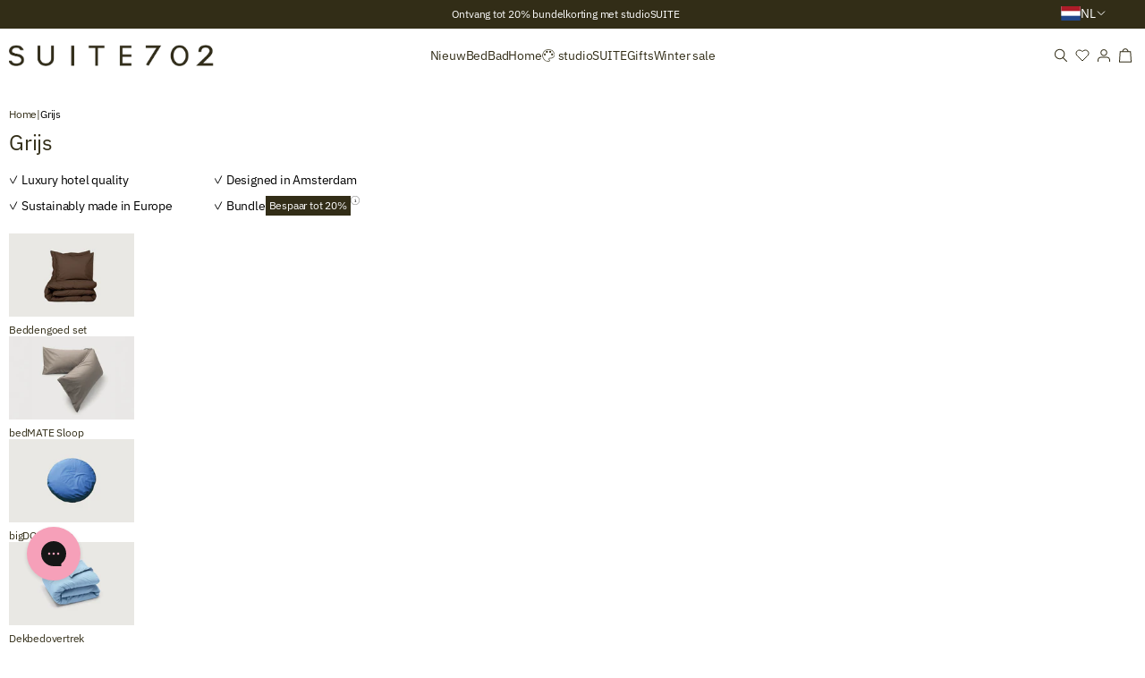

--- FILE ---
content_type: text/html; charset=utf-8
request_url: https://suite702.com/collections/grijs
body_size: 80120
content:
<!doctype html>
<html class="no-js" lang="nl" dir="ltr">
  <head>
    <meta charset="utf-8">
    <meta http-equiv="X-UA-Compatible" content="IE=edge,chrome=1">
    <meta name="viewport" content="width=device-width,initial-scale=1,shrink-to-fit=no">
    <link rel="preconnect" href="https://cdn.rebuyengine.com" crossorigin>
    <link rel="preconnect dns-prefetch" href="https://api.config-security.com/" crossorigin>
    <link rel="preconnect dns-prefetch" href="https://conf.config-security.com/" crossorigin>
    <link rel="preconnect dns-prefetch" href="https://triplewhale-pixel.web.app/" crossorigin>
      <link rel="preconnect" href="https://cdn.shopify.com" crossorigin>
    <link rel="preconnect" href="https://fonts.shopifycdn.com" crossorigin>

    <link href="//suite702.com/cdn/shop/t/234/assets/base.js?v=80341339969751602411763703911" as="script" rel="preload">
    <link href="//suite702.com/cdn/shop/t/234/assets/jquery.min.js?v=152464124373937720231763703984" as="script" rel="preload">


  <link rel="canonical" href="https://suite702.com/collections/grijs">



<title>
  Grijs &ndash; SUITE702</title><meta name="description" content="Grijs tinten in je interieur Zoek je de beste kwaliteit beddengoed in mooie grijze tinten? Zoek je inspiratie voor meer grijs tinten in je interieur? We hebben bij SUITE702 producten voor in de bad- en slaapkamer en deze komen in allerlei schitterende grijze tinten. Wist je dat elke kleur verschillende soorten emoties ">

<script type="application/ld+json">
  {
    "@context": "http://schema.org",
    "@type": "Organization",
    "name":"SUITE702","email":"webshop@suite702.com","telephone":"+31642174345",
    "url":"https:\/\/suite702.com\/collections\/grijs",
    "logo": "https://suite702.com/cdn/shop/files/Favicon_groen.png?v=1763372984&width=16",
    "description":"Grijs tinten in je interieur Zoek je de beste kwaliteit beddengoed in mooie grijze tinten? Zoek je inspiratie voor meer grijs tinten in je interieur? We hebben bij SUITE702 producten voor in de bad- en slaapkamer en deze komen in allerlei schitterende grijze tinten. Wist je dat elke kleur verschillende soorten emoties ",
    "sameAs": [
      "",
      "https:\/\/www.facebook.com\/SUITE702\/",
      "https:\/\/nl.pinterest.com\/suite702\/",
      "https:\/\/www.instagram.com\/suite702_bedding\/",
      null,
      "",
      "",
      ""
    ],
    "address": {
      "@type": "PostalAddress",
      "addressLocality": "Amsterdam, Nederland",
      "postalCode": "1013 BX",
      "streetAddress": "Westerdoksdijk 527"
      }
  }
</script>

<link rel="shortcut icon" href="//suite702.com/cdn/shop/files/Favicon_groen_16x16.png?v=1763372984" sizes="16x16">
  <link rel="shortcut icon" href="//suite702.com/cdn/shop/files/Favicon_groen_32x32.png?v=1763372984" sizes="32x32">
  <link rel="shortcut icon" href="//suite702.com/cdn/shop/files/Favicon_groen_48x48.png?v=1763372984" sizes="48x48">
  <link rel="shortcut icon" href="//suite702.com/cdn/shop/files/Favicon_groen_96x96.png?v=1763372984" sizes="96x96">
  <link rel="apple-touch-icon" href="//suite702.com/cdn/shop/files/Favicon_groen_180x180.png?v=1763372984" sizes="180x180">
  <link rel="apple-touch-icon" href="//suite702.com/cdn/shop/files/Favicon_groen_192x192.png?v=1763372984" sizes="192x192">



<meta property="og:site_name" content="SUITE702">
<meta property="og:url" content="https://suite702.com/collections/grijs">
<meta property="og:title" content="Grijs">
<meta property="og:type" content="product.group">
<meta property="og:description" content="Grijs tinten in je interieur Zoek je de beste kwaliteit beddengoed in mooie grijze tinten? Zoek je inspiratie voor meer grijs tinten in je interieur? We hebben bij SUITE702 producten voor in de bad- en slaapkamer en deze komen in allerlei schitterende grijze tinten. Wist je dat elke kleur verschillende soorten emoties "><meta property="og:image" content="http://suite702.com/cdn/shop/files/logo_suite702_7592580d-0d3a-46f2-85d9-59a3b0124b85.png?v=1700478845">
  <meta property="og:image:secure_url" content="https://suite702.com/cdn/shop/files/logo_suite702_7592580d-0d3a-46f2-85d9-59a3b0124b85.png?v=1700478845">
  <meta property="og:image:width" content="1200">
  <meta property="og:image:height" content="628"><meta name="twitter:card" content="summary_large_image">
<meta name="twitter:title" content="Grijs">
<meta name="twitter:description" content="Grijs tinten in je interieur Zoek je de beste kwaliteit beddengoed in mooie grijze tinten? Zoek je inspiratie voor meer grijs tinten in je interieur? We hebben bij SUITE702 producten voor in de bad- en slaapkamer en deze komen in allerlei schitterende grijze tinten. Wist je dat elke kleur verschillende soorten emoties ">

<meta name="theme-color" content="#322d17">
  <meta name="msapplication-TileColor" content="#322d17">
<script>
      window.pieces_text = '2 stuks';
    </script>

    <script src="//suite702.com/cdn/shop/t/234/assets/jquery.min.js?v=152464124373937720231763703984"></script>
    <script src="//suite702.com/cdn/shop/t/234/assets/custom.js?v=27315145384690177741763712653" defer="defer"></script>



<link href="//suite702.com/cdn/shop/t/234/assets/PlusJakartaSans-Regular.woff2?v=15648238522143500831763703994" as="font" type="font/woff2" crossorigin="true" rel="preload">
<link href="//suite702.com/cdn/shop/t/234/assets/PlusJakartaSans-Regular.woff?v=22685156989998446601763703993" as="font" type="font/woff" crossorigin="true" rel="preload">

<link href="//suite702.com/cdn/shop/t/234/assets/PlusJakartaSans-Medium.woff2?v=65163576903677532761763703992" as="font" type="font/woff2" crossorigin="true" rel="preload">
<link href="//suite702.com/cdn/shop/t/234/assets/PlusJakartaSans-Medium.woff?v=63283077977268291561763703991" as="font" type="font/woff" crossorigin="true" rel="preload">

<link href="//suite702.com/cdn/shop/t/234/assets/PlusJakartaSans-SemiBold.woff2?v=116159257646484497291763703996" as="font" type="font/woff2" crossorigin="true" rel="preload">
<link href="//suite702.com/cdn/shop/t/234/assets/PlusJakartaSans-SemiBold.woff?v=61090278387853406121763703995" as="font" type="font/woff" crossorigin="true" rel="preload">

<link href="//suite702.com/cdn/shop/t/234/assets/OptimaLTStd.woff2?v=66508901153298428501763703989" as="font" type="font/woff2" crossorigin="true" rel="preload">
<link href="//suite702.com/cdn/shop/t/234/assets/OptimaLTStd.woff?v=125593343159458129161763703988" as="font" type="font/woff" crossorigin="true" rel="preload">

<link href="//suite702.com/cdn/shop/t/234/assets/IBMPlexSans.ttf?v=32530896151923277771763703982" as="font" type="font/ttf" crossorigin="true" rel="preload">
<link href="//suite702.com/cdn/shop/t/234/assets/IBMPlexSans-Italic.ttf?v=90036438028105426971763703980" as="font" type="font/ttf" crossorigin="true" rel="preload">

<style data-shopify>
  @font-face {
    font-family: 'Plus Jakarta Sans';
    font-weight: 400;
    src:
      local('plus-jakarta-sans-regular'),
      url('//suite702.com/cdn/shop/t/234/assets/PlusJakartaSans-Regular.woff2?v=15648238522143500831763703994') format('woff2');
      url('//suite702.com/cdn/shop/t/234/assets/PlusJakartaSans-Regular.woff?v=22685156989998446601763703993') format('woff');
    font-display: swap;
  }

  @font-face {
    font-family: 'Plus Jakarta Sans';
    font-weight: 500;
    src:
      local('plus-jakarta-sans-medium'),
      url('//suite702.com/cdn/shop/t/234/assets/PlusJakartaSans-Medium.woff2?v=65163576903677532761763703992') format('woff2');
      url('//suite702.com/cdn/shop/t/234/assets/PlusJakartaSans-Medium.woff?v=63283077977268291561763703991') format('woff');
    font-display: swap;
  }

  @font-face {
    font-family: 'Plus Jakarta Sans';
    font-weight: 600;
    src:
      local('plus-jakarta-sans-semibold'),
      url('//suite702.com/cdn/shop/t/234/assets/PlusJakartaSans-SemiBold.woff2?v=116159257646484497291763703996') format('woff2');
      url('//suite702.com/cdn/shop/t/234/assets/PlusJakartaSans-SemiBold.woff?v=61090278387853406121763703995') format('woff');
    font-display: swap;
  }

  @font-face {
    font-family: 'Optima LT Std';
    font-weight: 400;
    src:
      local('optimaltsdd'),
      url('//suite702.com/cdn/shop/t/234/assets/OptimaLTStd.woff2?v=66508901153298428501763703989') format('woff2');
      url('//suite702.com/cdn/shop/t/234/assets/OptimaLTStd.woff?v=125593343159458129161763703988') format('woff');
    font-display: swap;
  }

  @font-face {
    font-family: 'IBMPlexSans';
    src: url('//suite702.com/cdn/shop/t/234/assets/IBMPlexSans.ttf?v=32530896151923277771763703982') format('truetype');
    font-weight: 100 900;
    font-style: normal;
    font-display: swap;
  }
  @font-face {
    font-family: 'IBMPlexSans-Italic';
    src: url('//suite702.com/cdn/shop/t/234/assets/IBMPlexSans-Italic.ttf?v=90036438028105426971763703980') format('truetype');
    font-weight: 100 900;
    font-style: italic;
    font-display: swap;
  }

  *,
  *::before,
  *::after {
    box-sizing: inherit;
  }

  html {
    box-sizing: border-box;
  }

  body {
    display: grid;
    grid-template-rows: auto 1fr auto;
    grid-template-columns: 100%;
    min-height: 100%;
    margin: 0;
    font-size: 1.5rem;
    letter-spacing: -0.02rem;
    line-height: 1.4;
    font-family: georgia;
    background-color: rgba(var(--color-base-background-primary), 1);
    -webkit-font-smoothing: antialiased;
    -moz-osx-font-smoothing: grayscale;
  }

  html.font-loaded body {
    font-family: 'Lato';
  }</style><script>
  (() => {
    if ('fonts' in document) {
      // Optimization for Repeat Views
      if (sessionStorage.font_loaded) {
        document.documentElement.className += ' font-loaded';
        return;
      }

      // Load font
      Promise.all([document.fonts.load('1em Lato')]).then(() => {
        document.documentElement.className += ' font-loaded';
        sessionStorage.font_loaded = true;
      });
    }
  })();
</script>
<link href="//suite702.com/cdn/shop/t/234/assets/slick.min.css?v=66581813995434269561763704101" rel="stylesheet" type="text/css" media="all" />
    <link href="//suite702.com/cdn/shop/t/234/assets/slick.theme.min.css?v=166616832056135596451763704103" rel="stylesheet" type="text/css" media="all" />
    <link href="//suite702.com/cdn/shop/t/234/assets/snippet-product-button.css?v=94460287145282236101766596215" rel="stylesheet" type="text/css" media="all" />
    <script src="//suite702.com/cdn/shop/t/234/assets/slick.min.js?v=104996738093070417781763704102" defer="defer"></script>


    <link href="//suite702.com/cdn/shop/t/234/assets/base.css?v=142676118035333289101763703909" rel="stylesheet" type="text/css" media="all" />
    <script src="//suite702.com/cdn/shop/t/234/assets/base.js?v=80341339969751602411763703911" defer="defer"></script>

    <script src="//suite702.com/cdn/shop/t/234/assets/vendors.js?v=81322865070772618681767788184" defer="defer"></script>

    <script>window.performance && window.performance.mark && window.performance.mark('shopify.content_for_header.start');</script><meta name="google-site-verification" content="3yEHucAhzT__HxCvT2k_uGH_b5YfSMwjb6ZsZQd8kkI">
<meta id="shopify-digital-wallet" name="shopify-digital-wallet" content="/26206084/digital_wallets/dialog">
<meta name="shopify-checkout-api-token" content="21afabe92496f4986e3230a071159a91">
<meta id="in-context-paypal-metadata" data-shop-id="26206084" data-venmo-supported="false" data-environment="production" data-locale="nl_NL" data-paypal-v4="true" data-currency="EUR">
<link rel="alternate" type="application/atom+xml" title="Feed" href="/collections/grijs.atom" />
<link rel="next" href="/collections/grijs?page=2">
<link rel="alternate" hreflang="x-default" href="https://suite702.com/collections/grijs">
<link rel="alternate" hreflang="nl-BE" href="https://suite702.com/nl-be/collections/grijs">
<link rel="alternate" hreflang="fr-BE" href="https://suite702.com/fr-be/collections/grijs">
<link rel="alternate" hreflang="fr-FR" href="https://suite702.com/fr-fr/collections/grijs">
<link rel="alternate" hreflang="de-DE" href="https://suite702.com/de-de/collections/grijs">
<link rel="alternate" hreflang="en-AD" href="https://suite702.com/en-int/collections/grijs">
<link rel="alternate" hreflang="en-AL" href="https://suite702.com/en-int/collections/grijs">
<link rel="alternate" hreflang="en-AM" href="https://suite702.com/en-int/collections/grijs">
<link rel="alternate" hreflang="en-AT" href="https://suite702.com/en-int/collections/grijs">
<link rel="alternate" hreflang="en-AX" href="https://suite702.com/en-int/collections/grijs">
<link rel="alternate" hreflang="en-BA" href="https://suite702.com/en-int/collections/grijs">
<link rel="alternate" hreflang="en-BG" href="https://suite702.com/en-int/collections/grijs">
<link rel="alternate" hreflang="en-BV" href="https://suite702.com/en-int/collections/grijs">
<link rel="alternate" hreflang="en-BY" href="https://suite702.com/en-int/collections/grijs">
<link rel="alternate" hreflang="en-CA" href="https://suite702.com/en-int/collections/grijs">
<link rel="alternate" hreflang="en-CH" href="https://suite702.com/en-int/collections/grijs">
<link rel="alternate" hreflang="en-CL" href="https://suite702.com/en-int/collections/grijs">
<link rel="alternate" hreflang="en-CY" href="https://suite702.com/en-int/collections/grijs">
<link rel="alternate" hreflang="en-CZ" href="https://suite702.com/en-int/collections/grijs">
<link rel="alternate" hreflang="en-DK" href="https://suite702.com/en-int/collections/grijs">
<link rel="alternate" hreflang="en-EE" href="https://suite702.com/en-int/collections/grijs">
<link rel="alternate" hreflang="en-ES" href="https://suite702.com/en-int/collections/grijs">
<link rel="alternate" hreflang="en-FI" href="https://suite702.com/en-int/collections/grijs">
<link rel="alternate" hreflang="en-FO" href="https://suite702.com/en-int/collections/grijs">
<link rel="alternate" hreflang="en-GB" href="https://suite702.com/en-int/collections/grijs">
<link rel="alternate" hreflang="en-GE" href="https://suite702.com/en-int/collections/grijs">
<link rel="alternate" hreflang="en-GG" href="https://suite702.com/en-int/collections/grijs">
<link rel="alternate" hreflang="en-GI" href="https://suite702.com/en-int/collections/grijs">
<link rel="alternate" hreflang="en-GL" href="https://suite702.com/en-int/collections/grijs">
<link rel="alternate" hreflang="en-GP" href="https://suite702.com/en-int/collections/grijs">
<link rel="alternate" hreflang="en-GR" href="https://suite702.com/en-int/collections/grijs">
<link rel="alternate" hreflang="en-HK" href="https://suite702.com/en-int/collections/grijs">
<link rel="alternate" hreflang="en-HR" href="https://suite702.com/en-int/collections/grijs">
<link rel="alternate" hreflang="en-HU" href="https://suite702.com/en-int/collections/grijs">
<link rel="alternate" hreflang="en-IE" href="https://suite702.com/en-int/collections/grijs">
<link rel="alternate" hreflang="en-IL" href="https://suite702.com/en-int/collections/grijs">
<link rel="alternate" hreflang="en-IM" href="https://suite702.com/en-int/collections/grijs">
<link rel="alternate" hreflang="en-IS" href="https://suite702.com/en-int/collections/grijs">
<link rel="alternate" hreflang="en-IT" href="https://suite702.com/en-int/collections/grijs">
<link rel="alternate" hreflang="en-JE" href="https://suite702.com/en-int/collections/grijs">
<link rel="alternate" hreflang="en-LI" href="https://suite702.com/en-int/collections/grijs">
<link rel="alternate" hreflang="en-LT" href="https://suite702.com/en-int/collections/grijs">
<link rel="alternate" hreflang="en-LU" href="https://suite702.com/en-int/collections/grijs">
<link rel="alternate" hreflang="en-LV" href="https://suite702.com/en-int/collections/grijs">
<link rel="alternate" hreflang="en-MC" href="https://suite702.com/en-int/collections/grijs">
<link rel="alternate" hreflang="en-MD" href="https://suite702.com/en-int/collections/grijs">
<link rel="alternate" hreflang="en-ME" href="https://suite702.com/en-int/collections/grijs">
<link rel="alternate" hreflang="en-MK" href="https://suite702.com/en-int/collections/grijs">
<link rel="alternate" hreflang="en-MT" href="https://suite702.com/en-int/collections/grijs">
<link rel="alternate" hreflang="en-NO" href="https://suite702.com/en-int/collections/grijs">
<link rel="alternate" hreflang="en-PL" href="https://suite702.com/en-int/collections/grijs">
<link rel="alternate" hreflang="en-PT" href="https://suite702.com/en-int/collections/grijs">
<link rel="alternate" hreflang="en-RE" href="https://suite702.com/en-int/collections/grijs">
<link rel="alternate" hreflang="en-RO" href="https://suite702.com/en-int/collections/grijs">
<link rel="alternate" hreflang="en-RS" href="https://suite702.com/en-int/collections/grijs">
<link rel="alternate" hreflang="en-SE" href="https://suite702.com/en-int/collections/grijs">
<link rel="alternate" hreflang="en-SI" href="https://suite702.com/en-int/collections/grijs">
<link rel="alternate" hreflang="en-SJ" href="https://suite702.com/en-int/collections/grijs">
<link rel="alternate" hreflang="en-SK" href="https://suite702.com/en-int/collections/grijs">
<link rel="alternate" hreflang="en-SM" href="https://suite702.com/en-int/collections/grijs">
<link rel="alternate" hreflang="en-TR" href="https://suite702.com/en-int/collections/grijs">
<link rel="alternate" hreflang="en-TW" href="https://suite702.com/en-int/collections/grijs">
<link rel="alternate" hreflang="en-UA" href="https://suite702.com/en-int/collections/grijs">
<link rel="alternate" hreflang="en-US" href="https://suite702.com/en-int/collections/grijs">
<link rel="alternate" hreflang="en-VA" href="https://suite702.com/en-int/collections/grijs">
<link rel="alternate" hreflang="en-XK" href="https://suite702.com/en-int/collections/grijs">
<link rel="alternate" hreflang="en-YT" href="https://suite702.com/en-int/collections/grijs">
<link rel="alternate" hreflang="nl-NL" href="https://suite702.com/collections/grijs">
<link rel="alternate" type="application/json+oembed" href="https://suite702.com/collections/grijs.oembed">
<script async="async" src="/checkouts/internal/preloads.js?locale=nl-NL"></script>
<link rel="preconnect" href="https://shop.app" crossorigin="anonymous">
<script async="async" src="https://shop.app/checkouts/internal/preloads.js?locale=nl-NL&shop_id=26206084" crossorigin="anonymous"></script>
<script id="apple-pay-shop-capabilities" type="application/json">{"shopId":26206084,"countryCode":"NL","currencyCode":"EUR","merchantCapabilities":["supports3DS"],"merchantId":"gid:\/\/shopify\/Shop\/26206084","merchantName":"SUITE702","requiredBillingContactFields":["postalAddress","email"],"requiredShippingContactFields":["postalAddress","email"],"shippingType":"shipping","supportedNetworks":["visa","maestro","masterCard","amex"],"total":{"type":"pending","label":"SUITE702","amount":"1.00"},"shopifyPaymentsEnabled":true,"supportsSubscriptions":true}</script>
<script id="shopify-features" type="application/json">{"accessToken":"21afabe92496f4986e3230a071159a91","betas":["rich-media-storefront-analytics"],"domain":"suite702.com","predictiveSearch":true,"shopId":26206084,"locale":"nl"}</script>
<script>var Shopify = Shopify || {};
Shopify.shop = "suite702.myshopify.com";
Shopify.locale = "nl";
Shopify.currency = {"active":"EUR","rate":"1.0"};
Shopify.country = "NL";
Shopify.theme = {"name":"WIP of EQ Speed | 21-Nov-2025","id":189967630684,"schema_name":"Surf \u0026 Turf","schema_version":"0.0.5","theme_store_id":null,"role":"main"};
Shopify.theme.handle = "null";
Shopify.theme.style = {"id":null,"handle":null};
Shopify.cdnHost = "suite702.com/cdn";
Shopify.routes = Shopify.routes || {};
Shopify.routes.root = "/";</script>
<script type="module">!function(o){(o.Shopify=o.Shopify||{}).modules=!0}(window);</script>
<script>!function(o){function n(){var o=[];function n(){o.push(Array.prototype.slice.apply(arguments))}return n.q=o,n}var t=o.Shopify=o.Shopify||{};t.loadFeatures=n(),t.autoloadFeatures=n()}(window);</script>
<script>
  window.ShopifyPay = window.ShopifyPay || {};
  window.ShopifyPay.apiHost = "shop.app\/pay";
  window.ShopifyPay.redirectState = null;
</script>
<script id="shop-js-analytics" type="application/json">{"pageType":"collection"}</script>
<script defer="defer" async type="module" src="//suite702.com/cdn/shopifycloud/shop-js/modules/v2/client.init-shop-cart-sync_CwGft62q.nl.esm.js"></script>
<script defer="defer" async type="module" src="//suite702.com/cdn/shopifycloud/shop-js/modules/v2/chunk.common_BAeYDmFP.esm.js"></script>
<script defer="defer" async type="module" src="//suite702.com/cdn/shopifycloud/shop-js/modules/v2/chunk.modal_B9qqLDBC.esm.js"></script>
<script type="module">
  await import("//suite702.com/cdn/shopifycloud/shop-js/modules/v2/client.init-shop-cart-sync_CwGft62q.nl.esm.js");
await import("//suite702.com/cdn/shopifycloud/shop-js/modules/v2/chunk.common_BAeYDmFP.esm.js");
await import("//suite702.com/cdn/shopifycloud/shop-js/modules/v2/chunk.modal_B9qqLDBC.esm.js");

  window.Shopify.SignInWithShop?.initShopCartSync?.({"fedCMEnabled":true,"windoidEnabled":true});

</script>
<script>
  window.Shopify = window.Shopify || {};
  if (!window.Shopify.featureAssets) window.Shopify.featureAssets = {};
  window.Shopify.featureAssets['shop-js'] = {"shop-cart-sync":["modules/v2/client.shop-cart-sync_DYxNzuQz.nl.esm.js","modules/v2/chunk.common_BAeYDmFP.esm.js","modules/v2/chunk.modal_B9qqLDBC.esm.js"],"init-fed-cm":["modules/v2/client.init-fed-cm_CjDsDcAw.nl.esm.js","modules/v2/chunk.common_BAeYDmFP.esm.js","modules/v2/chunk.modal_B9qqLDBC.esm.js"],"shop-cash-offers":["modules/v2/client.shop-cash-offers_ClkbB2SN.nl.esm.js","modules/v2/chunk.common_BAeYDmFP.esm.js","modules/v2/chunk.modal_B9qqLDBC.esm.js"],"shop-login-button":["modules/v2/client.shop-login-button_WLp3fA_k.nl.esm.js","modules/v2/chunk.common_BAeYDmFP.esm.js","modules/v2/chunk.modal_B9qqLDBC.esm.js"],"pay-button":["modules/v2/client.pay-button_CMzcDx7A.nl.esm.js","modules/v2/chunk.common_BAeYDmFP.esm.js","modules/v2/chunk.modal_B9qqLDBC.esm.js"],"shop-button":["modules/v2/client.shop-button_C5HrfeZa.nl.esm.js","modules/v2/chunk.common_BAeYDmFP.esm.js","modules/v2/chunk.modal_B9qqLDBC.esm.js"],"avatar":["modules/v2/client.avatar_BTnouDA3.nl.esm.js"],"init-windoid":["modules/v2/client.init-windoid_BPUgzmVN.nl.esm.js","modules/v2/chunk.common_BAeYDmFP.esm.js","modules/v2/chunk.modal_B9qqLDBC.esm.js"],"init-shop-for-new-customer-accounts":["modules/v2/client.init-shop-for-new-customer-accounts_C_53TFWp.nl.esm.js","modules/v2/client.shop-login-button_WLp3fA_k.nl.esm.js","modules/v2/chunk.common_BAeYDmFP.esm.js","modules/v2/chunk.modal_B9qqLDBC.esm.js"],"init-shop-email-lookup-coordinator":["modules/v2/client.init-shop-email-lookup-coordinator_BuZJWlrC.nl.esm.js","modules/v2/chunk.common_BAeYDmFP.esm.js","modules/v2/chunk.modal_B9qqLDBC.esm.js"],"init-shop-cart-sync":["modules/v2/client.init-shop-cart-sync_CwGft62q.nl.esm.js","modules/v2/chunk.common_BAeYDmFP.esm.js","modules/v2/chunk.modal_B9qqLDBC.esm.js"],"shop-toast-manager":["modules/v2/client.shop-toast-manager_3XRE_uEZ.nl.esm.js","modules/v2/chunk.common_BAeYDmFP.esm.js","modules/v2/chunk.modal_B9qqLDBC.esm.js"],"init-customer-accounts":["modules/v2/client.init-customer-accounts_DmSKRkZb.nl.esm.js","modules/v2/client.shop-login-button_WLp3fA_k.nl.esm.js","modules/v2/chunk.common_BAeYDmFP.esm.js","modules/v2/chunk.modal_B9qqLDBC.esm.js"],"init-customer-accounts-sign-up":["modules/v2/client.init-customer-accounts-sign-up_CeYkBAph.nl.esm.js","modules/v2/client.shop-login-button_WLp3fA_k.nl.esm.js","modules/v2/chunk.common_BAeYDmFP.esm.js","modules/v2/chunk.modal_B9qqLDBC.esm.js"],"shop-follow-button":["modules/v2/client.shop-follow-button_EFIbvYjS.nl.esm.js","modules/v2/chunk.common_BAeYDmFP.esm.js","modules/v2/chunk.modal_B9qqLDBC.esm.js"],"checkout-modal":["modules/v2/client.checkout-modal_D8HUqXhX.nl.esm.js","modules/v2/chunk.common_BAeYDmFP.esm.js","modules/v2/chunk.modal_B9qqLDBC.esm.js"],"shop-login":["modules/v2/client.shop-login_BUSqPzuV.nl.esm.js","modules/v2/chunk.common_BAeYDmFP.esm.js","modules/v2/chunk.modal_B9qqLDBC.esm.js"],"lead-capture":["modules/v2/client.lead-capture_CFcRSnZi.nl.esm.js","modules/v2/chunk.common_BAeYDmFP.esm.js","modules/v2/chunk.modal_B9qqLDBC.esm.js"],"payment-terms":["modules/v2/client.payment-terms_DBKgFsWx.nl.esm.js","modules/v2/chunk.common_BAeYDmFP.esm.js","modules/v2/chunk.modal_B9qqLDBC.esm.js"]};
</script>
<script>(function() {
  var isLoaded = false;
  function asyncLoad() {
    if (isLoaded) return;
    isLoaded = true;
    var urls = ["https:\/\/gcc.metizapps.com\/assets\/js\/app.js?shop=suite702.myshopify.com","https:\/\/cdn1.stamped.io\/files\/widget.min.js?shop=suite702.myshopify.com","https:\/\/config.gorgias.chat\/bundle-loader\/01GYCC4E3DY87SZ9V3QCCB03M2?source=shopify1click\u0026shop=suite702.myshopify.com","https:\/\/cdn.rebuyengine.com\/onsite\/js\/rebuy.js?shop=suite702.myshopify.com","https:\/\/cdn.9gtb.com\/loader.js?g_cvt_id=9117bb31-b573-4056-8076-55a7079f7cc4\u0026shop=suite702.myshopify.com","https:\/\/tseish-app.connect.trustedshops.com\/esc.js?apiBaseUrl=aHR0cHM6Ly90c2Vpc2gtYXBwLmNvbm5lY3QudHJ1c3RlZHNob3BzLmNvbQ==\u0026instanceId=c3VpdGU3MDIubXlzaG9waWZ5LmNvbQ==\u0026shop=suite702.myshopify.com"];
    for (var i = 0; i < urls.length; i++) {
      var s = document.createElement('script');
      s.type = 'text/javascript';
      s.async = true;
      s.src = urls[i];
      var x = document.getElementsByTagName('script')[0];
      x.parentNode.insertBefore(s, x);
    }
  };
  if(window.attachEvent) {
    window.attachEvent('onload', asyncLoad);
  } else {
    window.addEventListener('load', asyncLoad, false);
  }
})();</script>
<script id="__st">var __st={"a":26206084,"offset":3600,"reqid":"e1894490-36fb-422a-8a1c-39ebbd091fa5-1769034413","pageurl":"suite702.com\/collections\/grijs","u":"d43e6adef539","p":"collection","rtyp":"collection","rid":260395401296};</script>
<script>window.ShopifyPaypalV4VisibilityTracking = true;</script>
<script id="captcha-bootstrap">!function(){'use strict';const t='contact',e='account',n='new_comment',o=[[t,t],['blogs',n],['comments',n],[t,'customer']],c=[[e,'customer_login'],[e,'guest_login'],[e,'recover_customer_password'],[e,'create_customer']],r=t=>t.map((([t,e])=>`form[action*='/${t}']:not([data-nocaptcha='true']) input[name='form_type'][value='${e}']`)).join(','),a=t=>()=>t?[...document.querySelectorAll(t)].map((t=>t.form)):[];function s(){const t=[...o],e=r(t);return a(e)}const i='password',u='form_key',d=['recaptcha-v3-token','g-recaptcha-response','h-captcha-response',i],f=()=>{try{return window.sessionStorage}catch{return}},m='__shopify_v',_=t=>t.elements[u];function p(t,e,n=!1){try{const o=window.sessionStorage,c=JSON.parse(o.getItem(e)),{data:r}=function(t){const{data:e,action:n}=t;return t[m]||n?{data:e,action:n}:{data:t,action:n}}(c);for(const[e,n]of Object.entries(r))t.elements[e]&&(t.elements[e].value=n);n&&o.removeItem(e)}catch(o){console.error('form repopulation failed',{error:o})}}const l='form_type',E='cptcha';function T(t){t.dataset[E]=!0}const w=window,h=w.document,L='Shopify',v='ce_forms',y='captcha';let A=!1;((t,e)=>{const n=(g='f06e6c50-85a8-45c8-87d0-21a2b65856fe',I='https://cdn.shopify.com/shopifycloud/storefront-forms-hcaptcha/ce_storefront_forms_captcha_hcaptcha.v1.5.2.iife.js',D={infoText:'Beschermd door hCaptcha',privacyText:'Privacy',termsText:'Voorwaarden'},(t,e,n)=>{const o=w[L][v],c=o.bindForm;if(c)return c(t,g,e,D).then(n);var r;o.q.push([[t,g,e,D],n]),r=I,A||(h.body.append(Object.assign(h.createElement('script'),{id:'captcha-provider',async:!0,src:r})),A=!0)});var g,I,D;w[L]=w[L]||{},w[L][v]=w[L][v]||{},w[L][v].q=[],w[L][y]=w[L][y]||{},w[L][y].protect=function(t,e){n(t,void 0,e),T(t)},Object.freeze(w[L][y]),function(t,e,n,w,h,L){const[v,y,A,g]=function(t,e,n){const i=e?o:[],u=t?c:[],d=[...i,...u],f=r(d),m=r(i),_=r(d.filter((([t,e])=>n.includes(e))));return[a(f),a(m),a(_),s()]}(w,h,L),I=t=>{const e=t.target;return e instanceof HTMLFormElement?e:e&&e.form},D=t=>v().includes(t);t.addEventListener('submit',(t=>{const e=I(t);if(!e)return;const n=D(e)&&!e.dataset.hcaptchaBound&&!e.dataset.recaptchaBound,o=_(e),c=g().includes(e)&&(!o||!o.value);(n||c)&&t.preventDefault(),c&&!n&&(function(t){try{if(!f())return;!function(t){const e=f();if(!e)return;const n=_(t);if(!n)return;const o=n.value;o&&e.removeItem(o)}(t);const e=Array.from(Array(32),(()=>Math.random().toString(36)[2])).join('');!function(t,e){_(t)||t.append(Object.assign(document.createElement('input'),{type:'hidden',name:u})),t.elements[u].value=e}(t,e),function(t,e){const n=f();if(!n)return;const o=[...t.querySelectorAll(`input[type='${i}']`)].map((({name:t})=>t)),c=[...d,...o],r={};for(const[a,s]of new FormData(t).entries())c.includes(a)||(r[a]=s);n.setItem(e,JSON.stringify({[m]:1,action:t.action,data:r}))}(t,e)}catch(e){console.error('failed to persist form',e)}}(e),e.submit())}));const S=(t,e)=>{t&&!t.dataset[E]&&(n(t,e.some((e=>e===t))),T(t))};for(const o of['focusin','change'])t.addEventListener(o,(t=>{const e=I(t);D(e)&&S(e,y())}));const B=e.get('form_key'),M=e.get(l),P=B&&M;t.addEventListener('DOMContentLoaded',(()=>{const t=y();if(P)for(const e of t)e.elements[l].value===M&&p(e,B);[...new Set([...A(),...v().filter((t=>'true'===t.dataset.shopifyCaptcha))])].forEach((e=>S(e,t)))}))}(h,new URLSearchParams(w.location.search),n,t,e,['guest_login'])})(!0,!0)}();</script>
<script integrity="sha256-4kQ18oKyAcykRKYeNunJcIwy7WH5gtpwJnB7kiuLZ1E=" data-source-attribution="shopify.loadfeatures" defer="defer" src="//suite702.com/cdn/shopifycloud/storefront/assets/storefront/load_feature-a0a9edcb.js" crossorigin="anonymous"></script>
<script crossorigin="anonymous" defer="defer" src="//suite702.com/cdn/shopifycloud/storefront/assets/shopify_pay/storefront-65b4c6d7.js?v=20250812"></script>
<script data-source-attribution="shopify.dynamic_checkout.dynamic.init">var Shopify=Shopify||{};Shopify.PaymentButton=Shopify.PaymentButton||{isStorefrontPortableWallets:!0,init:function(){window.Shopify.PaymentButton.init=function(){};var t=document.createElement("script");t.src="https://suite702.com/cdn/shopifycloud/portable-wallets/latest/portable-wallets.nl.js",t.type="module",document.head.appendChild(t)}};
</script>
<script data-source-attribution="shopify.dynamic_checkout.buyer_consent">
  function portableWalletsHideBuyerConsent(e){var t=document.getElementById("shopify-buyer-consent"),n=document.getElementById("shopify-subscription-policy-button");t&&n&&(t.classList.add("hidden"),t.setAttribute("aria-hidden","true"),n.removeEventListener("click",e))}function portableWalletsShowBuyerConsent(e){var t=document.getElementById("shopify-buyer-consent"),n=document.getElementById("shopify-subscription-policy-button");t&&n&&(t.classList.remove("hidden"),t.removeAttribute("aria-hidden"),n.addEventListener("click",e))}window.Shopify?.PaymentButton&&(window.Shopify.PaymentButton.hideBuyerConsent=portableWalletsHideBuyerConsent,window.Shopify.PaymentButton.showBuyerConsent=portableWalletsShowBuyerConsent);
</script>
<script data-source-attribution="shopify.dynamic_checkout.cart.bootstrap">document.addEventListener("DOMContentLoaded",(function(){function t(){return document.querySelector("shopify-accelerated-checkout-cart, shopify-accelerated-checkout")}if(t())Shopify.PaymentButton.init();else{new MutationObserver((function(e,n){t()&&(Shopify.PaymentButton.init(),n.disconnect())})).observe(document.body,{childList:!0,subtree:!0})}}));
</script>
<link id="shopify-accelerated-checkout-styles" rel="stylesheet" media="screen" href="https://suite702.com/cdn/shopifycloud/portable-wallets/latest/accelerated-checkout-backwards-compat.css" crossorigin="anonymous">
<style id="shopify-accelerated-checkout-cart">
        #shopify-buyer-consent {
  margin-top: 1em;
  display: inline-block;
  width: 100%;
}

#shopify-buyer-consent.hidden {
  display: none;
}

#shopify-subscription-policy-button {
  background: none;
  border: none;
  padding: 0;
  text-decoration: underline;
  font-size: inherit;
  cursor: pointer;
}

#shopify-subscription-policy-button::before {
  box-shadow: none;
}

      </style>

<script>window.performance && window.performance.mark && window.performance.mark('shopify.content_for_header.end');</script>

    <script defer="defer">
      /* >> TriplePixel :: start*/
      (window.TriplePixelData = { TripleName: 'suite702.myshopify.com', ver: '1.9' }),
        (function (W, H, A, L, E, _, B, N) {
          function O(U, T, P, H, R) {
            void 0 === R && (R = !1),
              (H = new XMLHttpRequest()),
              P
                ? (H.open('POST', U, !0), H.setRequestHeader('Content-Type', 'application/json'))
                : H.open('GET', U, !0),
              H.send(JSON.stringify(P || {})),
              (H.onreadystatechange = function () {
                4 === H.readyState && 200 === H.status
                  ? ((R = H.responseText), U.includes('.txt') ? eval(R) : P || (N[B] = R))
                  : (299 < H.status || H.status < 200) && T && !R && ((R = !0), O(U, T - 1));
              });
          }
          if (((N = window), !N[H + 'sn'])) {
            N[H + 'sn'] = 1;
            try {
              A.setItem(H, 1 + (0 | A.getItem(H) || 0)),
                (E = JSON.parse(A.getItem(H + 'U') || '[]')).push(location.href),
                A.setItem(H + 'U', JSON.stringify(E));
            } catch (e) {}
            var i, m, p;
            A.getItem('"!nC`') ||
              ((_ = A),
              (A = N),
              A[H] ||
                ((L = function () {
                  return Date.now().toString(36) + '_' + Math.random().toString(36);
                }),
                (E = A[H] =
                  function (t, e) {
                    return 'State' == t ? E.s : ((W = L()), (E._q = E._q || []).push([W, t, e]), W);
                  }),
                (E.s = 'Installed'),
                (E._q = []),
                (E.ch = W),
                (B = 'configSecurityConfModel'),
                (N[B] = 1),
                O('https://conf.config-security.com/model', 5),
                (i = L()),
                (m = A[atob('c2NyZWVu')]),
                _.setItem('di_pmt_wt', i),
                (p = {
                  id: i,
                  action: 'profile',
                  avatar: _.getItem('auth-security_rand_salt_'),
                  time: m[atob('d2lkdGg=')] + ':' + m[atob('aGVpZ2h0')],
                  host: A.TriplePixelData.TripleName,
                  url: window.location.href,
                  ref: document.referrer,
                  ver: window.TriplePixelData.ver,
                }),
                O('https://api.config-security.com/', 5, p),
                O('https://triplewhale-pixel.web.app/dot1.9.txt', 5)));
          }
        })('', 'TriplePixel', localStorage);
      /* << TriplePixel :: end*/
    </script>
    <script type="text/javascript" 
    defer 
    src="https://cdn.rebuyengine.com/onsite/js/rebuy.js?shop=suite702.myshopify.com">
    </script>
    
    <!-- create a new Snippet called 'gtm-customer-events-storefront' and paste the below code into it -->

<!-- click tracking -->
<script>
    // function that gets the path of the clicked element. Borrowed from Simo Ahava. https://www.simoahava.com/analytics/create-css-path-variable-for-click-element/
   function gtm_get_click_element_path(element) {
    var el = element;
    if (el instanceof Node) {
      // Build the list of elements along the path
      var elList = [];
      do {
        if (el instanceof Element) {
          var classString = el.classList ? [].slice.call(el.classList).join('.') : '';
          var elementName = (el.tagName ? el.tagName.toLowerCase() : '') + 
              (classString ? '.' + classString : '') + 
              (el.id ? '#' + el.id : '');
          if (elementName) elList.unshift(elementName);
        }
        el = el.parentNode
      } while (el != null);
      // Get the stringified element object name
      var objString = element.toString().match(/\[object (\w+)\]/);
      var elementType = objString ? objString[1] : element.toString();
      var cssString = elList.join(' > ');
      // Return the CSS path as a string, prefixed with the element object name
      return cssString ? elementType + ': ' + cssString : elementType;
    }
   }
    
   window.addEventListener("click", function(event){

     // track clicks on any element and push it to Shopify customer events
     Shopify.analytics.publish("custom_click",{
         click_element : gtm_get_click_element_path(event.target) || '',
         click_id : event.target.id || '',
         click_classes : event.target.className || '',
         click_text : event.target.innerText || '',
         click_target : event.target.target || '',
         click_url : event.target.href || ''
     });

     // track link clicks and push it to Shopify customer events
     var closestLink = event.target.closest('a')
     if (closestLink){
       Shopify.analytics.publish("custom_link_click",{
         click_element : gtm_get_click_element_path(closestLink.target) || '',
         click_id : closestLink.id || '',
         click_classes : closestLink.className || '',
         click_text : closestLink.innerText || '',
         click_target : closestLink.target || '',
         click_url : closestLink.href || ''
       })
     }
  });
</script>
<!-- end of click tracking -->
    <!-- Microsoft clarity -->
    <script type="text/javascript">
      (function (c, l, a, r, i, t, y) {
        c[a] =
          c[a] ||
          function () {
            (c[a].q = c[a].q || []).push(arguments);
          };
        t = l.createElement(r);
        t.async = 1;
        t.src = 'https://www.clarity.ms/tag/' + i;
        y = l.getElementsByTagName(r)[0];
        y.parentNode.insertBefore(t, y);
      })(window, document, 'clarity', 'script', 'ffrq7ds54n');
    </script>
    <!-- End microsoft clarity -->

    <style>
      @media only screen and (max-width: 1023px) {
        .mega-menu__inner .links-list {
            height: calc(100vh - 365px);
            overflow-y: auto;
        }
    }
    </style>

  <!-- Google Tag Manager -->
  <script>(function(w,d,s,l,i){w[l]=w[l]||[];w[l].push({'gtm.start':
  new Date().getTime(),event:'gtm.js'});var f=d.getElementsByTagName(s)[0],
  j=d.createElement(s),dl=l!='dataLayer'?'&l='+l:'';j.async=true;j.src=
  'https://www.googletagmanager.com/gtm.js?id='+i+dl;f.parentNode.insertBefore(j,f);
  })(window,document,'script','dataLayer','GTM-T9D7L4H');
  </script>
  <!-- End Google Tag Manager -->
  <!-- BEGIN app block: shopify://apps/triplewhale/blocks/triple_pixel_snippet/483d496b-3f1a-4609-aea7-8eee3b6b7a2a --><link rel='preconnect dns-prefetch' href='https://api.config-security.com/' crossorigin />
<link rel='preconnect dns-prefetch' href='https://conf.config-security.com/' crossorigin />
<script>
/* >> TriplePixel :: start*/
window.TriplePixelData={TripleName:"suite702.myshopify.com",ver:"2.16",plat:"SHOPIFY",isHeadless:false,src:'SHOPIFY_EXT',product:{id:"",name:``,price:"",variant:""},search:"",collection:"260395401296",cart:"",template:"collection",curr:"EUR" || "EUR"},function(W,H,A,L,E,_,B,N){function O(U,T,P,H,R){void 0===R&&(R=!1),H=new XMLHttpRequest,P?(H.open("POST",U,!0),H.setRequestHeader("Content-Type","text/plain")):H.open("GET",U,!0),H.send(JSON.stringify(P||{})),H.onreadystatechange=function(){4===H.readyState&&200===H.status?(R=H.responseText,U.includes("/first")?eval(R):P||(N[B]=R)):(299<H.status||H.status<200)&&T&&!R&&(R=!0,O(U,T-1,P))}}if(N=window,!N[H+"sn"]){N[H+"sn"]=1,L=function(){return Date.now().toString(36)+"_"+Math.random().toString(36)};try{A.setItem(H,1+(0|A.getItem(H)||0)),(E=JSON.parse(A.getItem(H+"U")||"[]")).push({u:location.href,r:document.referrer,t:Date.now(),id:L()}),A.setItem(H+"U",JSON.stringify(E))}catch(e){}var i,m,p;A.getItem('"!nC`')||(_=A,A=N,A[H]||(E=A[H]=function(t,e,i){return void 0===i&&(i=[]),"State"==t?E.s:(W=L(),(E._q=E._q||[]).push([W,t,e].concat(i)),W)},E.s="Installed",E._q=[],E.ch=W,B="configSecurityConfModel",N[B]=1,O("https://conf.config-security.com/model",5),i=L(),m=A[atob("c2NyZWVu")],_.setItem("di_pmt_wt",i),p={id:i,action:"profile",avatar:_.getItem("auth-security_rand_salt_"),time:m[atob("d2lkdGg=")]+":"+m[atob("aGVpZ2h0")],host:A.TriplePixelData.TripleName,plat:A.TriplePixelData.plat,url:window.location.href.slice(0,500),ref:document.referrer,ver:A.TriplePixelData.ver},O("https://api.config-security.com/event",5,p),O("https://api.config-security.com/first?host=".concat(p.host,"&plat=").concat(p.plat),5)))}}("","TriplePixel",localStorage);
/* << TriplePixel :: end*/
</script>



<!-- END app block --><!-- BEGIN app block: shopify://apps/klaviyo-email-marketing-sms/blocks/klaviyo-onsite-embed/2632fe16-c075-4321-a88b-50b567f42507 -->












  <script async src="https://static.klaviyo.com/onsite/js/UzHRN9/klaviyo.js?company_id=UzHRN9"></script>
  <script>!function(){if(!window.klaviyo){window._klOnsite=window._klOnsite||[];try{window.klaviyo=new Proxy({},{get:function(n,i){return"push"===i?function(){var n;(n=window._klOnsite).push.apply(n,arguments)}:function(){for(var n=arguments.length,o=new Array(n),w=0;w<n;w++)o[w]=arguments[w];var t="function"==typeof o[o.length-1]?o.pop():void 0,e=new Promise((function(n){window._klOnsite.push([i].concat(o,[function(i){t&&t(i),n(i)}]))}));return e}}})}catch(n){window.klaviyo=window.klaviyo||[],window.klaviyo.push=function(){var n;(n=window._klOnsite).push.apply(n,arguments)}}}}();</script>

  




  <script>
    window.klaviyoReviewsProductDesignMode = false
  </script>







<!-- END app block --><!-- BEGIN app block: shopify://apps/intelligems-a-b-testing/blocks/intelligems-script/fa83b64c-0c77-4c0c-b4b2-b94b42f5ef19 --><script>
  window._template = {
    directory: "",
    name: "collection",
    suffix: "",
  };
  window.__productIdFromTemplate = null;
  window.__plpCollectionIdFromTemplate = 260395401296;
  window.igProductData = (function() {
    const data = {};data["4501538603088"] = {
          productId: 4501538603088,
          handle: "hoeslaken-katoen-pebble",
          tags: ["160X200X30","180X200X30","200X210X30","90X200X30","BRADERY","complete-look","filter_959591-Grijs","Grijs","Hoeslaken","Klantenkorting","Pebble","Percale Katoen","Perkal","Perkal Katoen"],
          collectionIds: [260395401296,656614719836,260618125392,160383565904,168773484624,623557312860,132841046096,153481838672,611905634652,265422733392,596997800284,671952404828,263396458576],
          inventory: 85,
          lowestVariantPrice: 5995
        };data["4506347733072"] = {
          productId: 4506347733072,
          handle: "kussensloop-katoen-pebble",
          tags: ["40X80","50X75","60X70","65X65","80X80","BRADERY","filter_959591-Grijs","Grijs","Klantenkorting","Kussensloop","Pebble","Percale Katoen","Perkal","Perkal Katoen"],
          collectionIds: [672487670108,260395401296,260618125392,160380715088,160383565904,168773484624,623557312860,132841046096,151100063824,611905634652,265422733392,596997800284,664010096988,671952404828,263396458576],
          inventory: 310,
          lowestVariantPrice: 2295
        };data["4506371096656"] = {
          productId: 4506371096656,
          handle: "kussensloop-katoen-smokey",
          tags: ["40X80","50X75","60X70","65X65","80X80","BRADERY","Bruin","filter_7d3624-Bruin","filter_959591-Grijs","Grijs","Klantenkorting","Kussensloop","Percale Katoen","Perkal","Perkal Katoen","Smokey"],
          collectionIds: [260395958352,612696260956,672487670108,260395401296,648046149980,260618125392,160380715088,160383565904,132841046096,151100063824,672941310300,611905634652,623556886876,265422733392,596997800284,664010096988,671952404828],
          inventory: 183,
          lowestVariantPrice: 2295
        };data["4501553053776"] = {
          productId: 4501553053776,
          handle: "hoeslaken-katoen-smokey",
          tags: ["160X200X30","180X200X30","200X210X30","90X200X30","BRADERY","Bruin","complete-look","filter_7d3624-Bruin","filter_959591-Grijs","Grijs","Hoeslaken","Klantenkorting","Percale Katoen","Perkal","Perkal Katoen","Smokey"],
          collectionIds: [260395958352,612696260956,260395401296,648046149980,656614719836,260618125392,160383565904,132841046096,153481838672,611905634652,623556886876,265422733392,596997800284,671952404828],
          inventory: 88,
          lowestVariantPrice: 5995
        };data["4506374144080"] = {
          productId: 4506374144080,
          handle: "kussensloop-katoen-silver-grey",
          tags: ["40X80","50X75","60X70","65X65","80X80","Archive Sale","eruit","filter_959591-Grijs","Grijs","Kussensloop","Percale Katoen","Perkal","Perkal Katoen","Silver Grey","Winter Sale '25"],
          collectionIds: [672487670108,260395401296,160380715088,160383565904,132841046096,151100063824,611905634652,623555903836,265422733392,596997800284,664010096988,264868495440],
          inventory: 41,
          lowestVariantPrice: 1377
        };data["4506005667920"] = {
          productId: 4506005667920,
          handle: "beddengoed-set-katoen-pebble",
          tags: ["140X200 + 60X70","140X220 + 60X70","200X200 + 2*60X70","200X220 + 2*60X70","240X220 + 2*60X70","260X220 + 2*60X70","260X240 + 2*60X70","Beddengoed Set","filter_959591-Grijs","Giftguide (€100-€150)","Grijs","Klantenkorting","Pebble","Percale Katoen","Perkal","Perkal Katoen","Set"],
          collectionIds: [136544976976,609839808860,260395401296,260618125392,160383565904,168773484624,623557312860,132841046096,160380911696,611905634652,263396458576],
          inventory: 95,
          lowestVariantPrice: 11790
        };data["4506389119056"] = {
          productId: 4506389119056,
          handle: "dekbedovertrek-katoen-smokey",
          tags: ["135X200","140X200","140X220","155X220","200X200","200X220","240X220","260X220","260X240","BRADERY","Bruin","complete-look","Dekbedovertrek","filter_7d3624-Bruin","filter_959591-Grijs","Grijs","Klantenkorting","Percale Katoen","Perkal","Perkal Katoen","Smokey"],
          collectionIds: [260395958352,660126957916,612696260956,160380125264,260395401296,648046149980,260618125392,160383565904,132841046096,160379633744,611905634652,623556886876,265422733392,596997800284,671952404828],
          inventory: 86,
          lowestVariantPrice: 9495
        };data["4506262077520"] = {
          productId: 4506262077520,
          handle: "beddengoed-set-katoen-smokey",
          tags: ["140X200 + 60X70","140X220 + 60X70","200X200 + 2*60X70","200X220 + 2*60X70","240X220 + 2*60X70","260X220 + 2*60X70","260X240 + 2*60X70","Beddengoed Set","Bruin","filter_7d3624-Bruin","filter_959591-Grijs","Giftguide (€100-€150)","Grijs","Klantenkorting","Percale Katoen","Perkal","Perkal Katoen","Set","Smokey"],
          collectionIds: [260395958352,136544976976,612696260956,609839808860,260395401296,648046149980,260618125392,160383565904,132841046096,160380911696,611905634652,623556886876],
          inventory: 62,
          lowestVariantPrice: 11790
        };data["4506359267408"] = {
          productId: 4506359267408,
          handle: "dekbedovertrek-katoen-pebble",
          tags: ["135X200","140X200","140X220","155X220","200X200","200X220","240X220","260X220","260X240","BRADERY","complete-look","Dekbedovertrek","filter_959591-Grijs","Grijs","Klantenkorting","Pebble","Percale Katoen","Perkal","Perkal Katoen"],
          collectionIds: [160380125264,260395401296,260618125392,160383565904,623557312860,132841046096,160379633744,611905634652,265422733392,596997800284,671952404828,263396458576],
          inventory: 126,
          lowestVariantPrice: 9495
        };data["4506396426320"] = {
          productId: 4506396426320,
          handle: "dekbedovertrek-katoen-silver-grey",
          tags: ["135X200","140X200","140X220","155X220","200X200","200X220","240X220","260X220","Archive Sale","complete-look","Dekbedovertrek","eruit","filter_959591-Grijs","Grijs","Percale Katoen","Perkal","Perkal Katoen","Silver Grey","Winter Sale '25"],
          collectionIds: [160380125264,260395401296,160383565904,132841046096,160379633744,611905634652,623555903836,265422733392,596997800284,264868495440],
          inventory: 26,
          lowestVariantPrice: 5697
        };data["4505936724048"] = {
          productId: 4505936724048,
          handle: "kussensloop-linnen-stone-grey",
          tags: ["60X70","Archive Sale","BRADERY","complete-look","eruit","filter_959591-Grijs","Grijs","Kussensloop","Linnen","Stone Grey","Winter Sale '25"],
          collectionIds: [672487670108,260395401296,160380715088,156535685200,160383565904,260395008080,611905634652,628160037212,596997800284,671952404828,134920142928,264868495440],
          inventory: 2,
          lowestVariantPrice: 1797
        };data["15246001373532"] = {
          productId: 15246001373532,
          handle: "xl-warmwaterkruik-college-taupe",
          tags: ["filter_959591-Grijs","Gebreid Katoen","Giftguide (€0-€50)","Grey","Grijs","Hotwaterbottle","Katoen","Klantenkorting","Kruik","Nieuw","Rubber","Taupe"],
          collectionIds: [660126957916,672941179228,674828321116,609840267612,668126773596,672941113692,260395401296,648046149980,650056401244,260618125392,260395008080,617277260124,611905634652,151101603920,261860786256,649158885724],
          inventory: 131,
          lowestVariantPrice: 5495
        };data["4501509701712"] = {
          productId: 4501509701712,
          handle: "bigdot-kussensloop-smokey",
          tags: ["50X10","bigDOT","bigDOT Sloop","Bruin","filter_7d3624-Bruin","filter_959591-Grijs","Grijs","Klantenkorting","Kussensloop","Percale Katoen","Perkal","Perkal Katoen","Smokey"],
          collectionIds: [260395958352,169038938192,151100915792,597233631580,612696260956,672487670108,260395401296,648046149980,260618125392,160380715088,160383565904,132841046096,151100063824,611905634652,623556886876,151101603920,265422733392,664010096988],
          inventory: 28,
          lowestVariantPrice: 4495
        };data["4835638181968"] = {
          productId: 4835638181968,
          handle: "aroma-eye-pillow-pebble",
          tags: ["10X24","Eye Pillow","filter_959591-Grijs","Giftguide (€0-€50)","Grijs","Klantenkorting","Lavendel","Pebble","Percale Katoen","Perkal","Perkal Katoen"],
          collectionIds: [674828321116,169153003600,609840267612,668126773596,260395401296,650056401244,260618125392,623557312860,611905634652,151101603920],
          inventory: 19,
          lowestVariantPrice: 1495
        };data["4835648536656"] = {
          productId: 4835648536656,
          handle: "aroma-eye-pillow-silver-grey",
          tags: ["10X24","Eye Pillow","filter_959591-Grijs","Giftguide (€0-€50)","Grijs","Klantenkorting","Lavendel","Percale Katoen","Perkal","Perkal Katoen","Silver Grey"],
          collectionIds: [674828321116,169153003600,609840267612,668126773596,260395401296,650056401244,260618125392,611905634652,623555903836,151101603920],
          inventory: 135,
          lowestVariantPrice: 1495
        };data["4501485715536"] = {
          productId: 4501485715536,
          handle: "bigdot-kussensloop-pebble",
          tags: ["50X10","bigDOT","bigDOT Sloop","filter_959591-Grijs","Grijs","Klantenkorting","Kussensloop","Pebble","Percale Katoen","Perkal","Perkal Katoen"],
          collectionIds: [169038938192,151100915792,597233631580,672487670108,260395401296,260618125392,160380715088,160383565904,168773484624,623557312860,132841046096,151100063824,611905634652,151101603920,265422733392,664010096988,263396458576],
          inventory: 14,
          lowestVariantPrice: 4495
        };return data;
  })();
</script>
<script type="module" blocking="render" fetchpriority="high" src="https://cdn.intelligems.io/esm/cfb2cc2e09fe/bundle.js" data-em-disable async></script>


<!-- END app block --><script src="https://cdn.shopify.com/extensions/019b09dd-709f-7233-8c82-cc4081277048/klaviyo-email-marketing-44/assets/app.js" type="text/javascript" defer="defer"></script>
<link href="https://cdn.shopify.com/extensions/019b09dd-709f-7233-8c82-cc4081277048/klaviyo-email-marketing-44/assets/app.css" rel="stylesheet" type="text/css" media="all">
<script src="https://cdn.shopify.com/extensions/a55eb59a-2087-4dd7-8576-480bc2b2a952/metizsoft-gdpr-cookie-compiler-3/assets/app.js" type="text/javascript" defer="defer"></script>
<script src="https://cdn.shopify.com/extensions/019bdd7a-c110-7969-8f1c-937dfc03ea8a/smile-io-272/assets/smile-loader.js" type="text/javascript" defer="defer"></script>
<link href="https://monorail-edge.shopifysvc.com" rel="dns-prefetch">
<script>(function(){if ("sendBeacon" in navigator && "performance" in window) {try {var session_token_from_headers = performance.getEntriesByType('navigation')[0].serverTiming.find(x => x.name == '_s').description;} catch {var session_token_from_headers = undefined;}var session_cookie_matches = document.cookie.match(/_shopify_s=([^;]*)/);var session_token_from_cookie = session_cookie_matches && session_cookie_matches.length === 2 ? session_cookie_matches[1] : "";var session_token = session_token_from_headers || session_token_from_cookie || "";function handle_abandonment_event(e) {var entries = performance.getEntries().filter(function(entry) {return /monorail-edge.shopifysvc.com/.test(entry.name);});if (!window.abandonment_tracked && entries.length === 0) {window.abandonment_tracked = true;var currentMs = Date.now();var navigation_start = performance.timing.navigationStart;var payload = {shop_id: 26206084,url: window.location.href,navigation_start,duration: currentMs - navigation_start,session_token,page_type: "collection"};window.navigator.sendBeacon("https://monorail-edge.shopifysvc.com/v1/produce", JSON.stringify({schema_id: "online_store_buyer_site_abandonment/1.1",payload: payload,metadata: {event_created_at_ms: currentMs,event_sent_at_ms: currentMs}}));}}window.addEventListener('pagehide', handle_abandonment_event);}}());</script>
<script id="web-pixels-manager-setup">(function e(e,d,r,n,o){if(void 0===o&&(o={}),!Boolean(null===(a=null===(i=window.Shopify)||void 0===i?void 0:i.analytics)||void 0===a?void 0:a.replayQueue)){var i,a;window.Shopify=window.Shopify||{};var t=window.Shopify;t.analytics=t.analytics||{};var s=t.analytics;s.replayQueue=[],s.publish=function(e,d,r){return s.replayQueue.push([e,d,r]),!0};try{self.performance.mark("wpm:start")}catch(e){}var l=function(){var e={modern:/Edge?\/(1{2}[4-9]|1[2-9]\d|[2-9]\d{2}|\d{4,})\.\d+(\.\d+|)|Firefox\/(1{2}[4-9]|1[2-9]\d|[2-9]\d{2}|\d{4,})\.\d+(\.\d+|)|Chrom(ium|e)\/(9{2}|\d{3,})\.\d+(\.\d+|)|(Maci|X1{2}).+ Version\/(15\.\d+|(1[6-9]|[2-9]\d|\d{3,})\.\d+)([,.]\d+|)( \(\w+\)|)( Mobile\/\w+|) Safari\/|Chrome.+OPR\/(9{2}|\d{3,})\.\d+\.\d+|(CPU[ +]OS|iPhone[ +]OS|CPU[ +]iPhone|CPU IPhone OS|CPU iPad OS)[ +]+(15[._]\d+|(1[6-9]|[2-9]\d|\d{3,})[._]\d+)([._]\d+|)|Android:?[ /-](13[3-9]|1[4-9]\d|[2-9]\d{2}|\d{4,})(\.\d+|)(\.\d+|)|Android.+Firefox\/(13[5-9]|1[4-9]\d|[2-9]\d{2}|\d{4,})\.\d+(\.\d+|)|Android.+Chrom(ium|e)\/(13[3-9]|1[4-9]\d|[2-9]\d{2}|\d{4,})\.\d+(\.\d+|)|SamsungBrowser\/([2-9]\d|\d{3,})\.\d+/,legacy:/Edge?\/(1[6-9]|[2-9]\d|\d{3,})\.\d+(\.\d+|)|Firefox\/(5[4-9]|[6-9]\d|\d{3,})\.\d+(\.\d+|)|Chrom(ium|e)\/(5[1-9]|[6-9]\d|\d{3,})\.\d+(\.\d+|)([\d.]+$|.*Safari\/(?![\d.]+ Edge\/[\d.]+$))|(Maci|X1{2}).+ Version\/(10\.\d+|(1[1-9]|[2-9]\d|\d{3,})\.\d+)([,.]\d+|)( \(\w+\)|)( Mobile\/\w+|) Safari\/|Chrome.+OPR\/(3[89]|[4-9]\d|\d{3,})\.\d+\.\d+|(CPU[ +]OS|iPhone[ +]OS|CPU[ +]iPhone|CPU IPhone OS|CPU iPad OS)[ +]+(10[._]\d+|(1[1-9]|[2-9]\d|\d{3,})[._]\d+)([._]\d+|)|Android:?[ /-](13[3-9]|1[4-9]\d|[2-9]\d{2}|\d{4,})(\.\d+|)(\.\d+|)|Mobile Safari.+OPR\/([89]\d|\d{3,})\.\d+\.\d+|Android.+Firefox\/(13[5-9]|1[4-9]\d|[2-9]\d{2}|\d{4,})\.\d+(\.\d+|)|Android.+Chrom(ium|e)\/(13[3-9]|1[4-9]\d|[2-9]\d{2}|\d{4,})\.\d+(\.\d+|)|Android.+(UC? ?Browser|UCWEB|U3)[ /]?(15\.([5-9]|\d{2,})|(1[6-9]|[2-9]\d|\d{3,})\.\d+)\.\d+|SamsungBrowser\/(5\.\d+|([6-9]|\d{2,})\.\d+)|Android.+MQ{2}Browser\/(14(\.(9|\d{2,})|)|(1[5-9]|[2-9]\d|\d{3,})(\.\d+|))(\.\d+|)|K[Aa][Ii]OS\/(3\.\d+|([4-9]|\d{2,})\.\d+)(\.\d+|)/},d=e.modern,r=e.legacy,n=navigator.userAgent;return n.match(d)?"modern":n.match(r)?"legacy":"unknown"}(),u="modern"===l?"modern":"legacy",c=(null!=n?n:{modern:"",legacy:""})[u],f=function(e){return[e.baseUrl,"/wpm","/b",e.hashVersion,"modern"===e.buildTarget?"m":"l",".js"].join("")}({baseUrl:d,hashVersion:r,buildTarget:u}),m=function(e){var d=e.version,r=e.bundleTarget,n=e.surface,o=e.pageUrl,i=e.monorailEndpoint;return{emit:function(e){var a=e.status,t=e.errorMsg,s=(new Date).getTime(),l=JSON.stringify({metadata:{event_sent_at_ms:s},events:[{schema_id:"web_pixels_manager_load/3.1",payload:{version:d,bundle_target:r,page_url:o,status:a,surface:n,error_msg:t},metadata:{event_created_at_ms:s}}]});if(!i)return console&&console.warn&&console.warn("[Web Pixels Manager] No Monorail endpoint provided, skipping logging."),!1;try{return self.navigator.sendBeacon.bind(self.navigator)(i,l)}catch(e){}var u=new XMLHttpRequest;try{return u.open("POST",i,!0),u.setRequestHeader("Content-Type","text/plain"),u.send(l),!0}catch(e){return console&&console.warn&&console.warn("[Web Pixels Manager] Got an unhandled error while logging to Monorail."),!1}}}}({version:r,bundleTarget:l,surface:e.surface,pageUrl:self.location.href,monorailEndpoint:e.monorailEndpoint});try{o.browserTarget=l,function(e){var d=e.src,r=e.async,n=void 0===r||r,o=e.onload,i=e.onerror,a=e.sri,t=e.scriptDataAttributes,s=void 0===t?{}:t,l=document.createElement("script"),u=document.querySelector("head"),c=document.querySelector("body");if(l.async=n,l.src=d,a&&(l.integrity=a,l.crossOrigin="anonymous"),s)for(var f in s)if(Object.prototype.hasOwnProperty.call(s,f))try{l.dataset[f]=s[f]}catch(e){}if(o&&l.addEventListener("load",o),i&&l.addEventListener("error",i),u)u.appendChild(l);else{if(!c)throw new Error("Did not find a head or body element to append the script");c.appendChild(l)}}({src:f,async:!0,onload:function(){if(!function(){var e,d;return Boolean(null===(d=null===(e=window.Shopify)||void 0===e?void 0:e.analytics)||void 0===d?void 0:d.initialized)}()){var d=window.webPixelsManager.init(e)||void 0;if(d){var r=window.Shopify.analytics;r.replayQueue.forEach((function(e){var r=e[0],n=e[1],o=e[2];d.publishCustomEvent(r,n,o)})),r.replayQueue=[],r.publish=d.publishCustomEvent,r.visitor=d.visitor,r.initialized=!0}}},onerror:function(){return m.emit({status:"failed",errorMsg:"".concat(f," has failed to load")})},sri:function(e){var d=/^sha384-[A-Za-z0-9+/=]+$/;return"string"==typeof e&&d.test(e)}(c)?c:"",scriptDataAttributes:o}),m.emit({status:"loading"})}catch(e){m.emit({status:"failed",errorMsg:(null==e?void 0:e.message)||"Unknown error"})}}})({shopId: 26206084,storefrontBaseUrl: "https://suite702.com",extensionsBaseUrl: "https://extensions.shopifycdn.com/cdn/shopifycloud/web-pixels-manager",monorailEndpoint: "https://monorail-edge.shopifysvc.com/unstable/produce_batch",surface: "storefront-renderer",enabledBetaFlags: ["2dca8a86"],webPixelsConfigList: [{"id":"2882470236","configuration":"{\"accountID\":\"UzHRN9\",\"webPixelConfig\":\"eyJlbmFibGVBZGRlZFRvQ2FydEV2ZW50cyI6IHRydWV9\"}","eventPayloadVersion":"v1","runtimeContext":"STRICT","scriptVersion":"524f6c1ee37bacdca7657a665bdca589","type":"APP","apiClientId":123074,"privacyPurposes":["ANALYTICS","MARKETING"],"dataSharingAdjustments":{"protectedCustomerApprovalScopes":["read_customer_address","read_customer_email","read_customer_name","read_customer_personal_data","read_customer_phone"]}},{"id":"2859172188","configuration":"{\"shopId\":\"suite702.myshopify.com\"}","eventPayloadVersion":"v1","runtimeContext":"STRICT","scriptVersion":"31536d5a2ef62c1887054e49fd58dba0","type":"APP","apiClientId":4845829,"privacyPurposes":["ANALYTICS"],"dataSharingAdjustments":{"protectedCustomerApprovalScopes":["read_customer_email","read_customer_personal_data","read_customer_phone"]}},{"id":"1108345180","configuration":"{\"config\":\"{\\\"google_tag_ids\\\":[\\\"G-84LG62VH57\\\",\\\"AW-807979050\\\",\\\"GT-5NGVXN47\\\"],\\\"target_country\\\":\\\"NL\\\",\\\"gtag_events\\\":[{\\\"type\\\":\\\"begin_checkout\\\",\\\"action_label\\\":[\\\"G-84LG62VH57\\\",\\\"AW-807979050\\\/zvbyCNTgivAaEKqQo4ED\\\"]},{\\\"type\\\":\\\"search\\\",\\\"action_label\\\":[\\\"G-84LG62VH57\\\",\\\"AW-807979050\\\/HFWzCODgivAaEKqQo4ED\\\"]},{\\\"type\\\":\\\"view_item\\\",\\\"action_label\\\":[\\\"G-84LG62VH57\\\",\\\"AW-807979050\\\/xt6iCN3givAaEKqQo4ED\\\",\\\"MC-3021RRH1J8\\\"]},{\\\"type\\\":\\\"purchase\\\",\\\"action_label\\\":[\\\"G-84LG62VH57\\\",\\\"AW-807979050\\\/yKhxCNHgivAaEKqQo4ED\\\",\\\"MC-3021RRH1J8\\\",\\\"AW-807979050\\\/6sSaCMqM5PsCEKqQo4ED\\\"]},{\\\"type\\\":\\\"page_view\\\",\\\"action_label\\\":[\\\"G-84LG62VH57\\\",\\\"AW-807979050\\\/B-TxCNrgivAaEKqQo4ED\\\",\\\"MC-3021RRH1J8\\\"]},{\\\"type\\\":\\\"add_payment_info\\\",\\\"action_label\\\":[\\\"G-84LG62VH57\\\",\\\"AW-807979050\\\/iuO-COPgivAaEKqQo4ED\\\"]},{\\\"type\\\":\\\"add_to_cart\\\",\\\"action_label\\\":[\\\"G-84LG62VH57\\\",\\\"AW-807979050\\\/xn1oCNfgivAaEKqQo4ED\\\"]}],\\\"enable_monitoring_mode\\\":false}\"}","eventPayloadVersion":"v1","runtimeContext":"OPEN","scriptVersion":"b2a88bafab3e21179ed38636efcd8a93","type":"APP","apiClientId":1780363,"privacyPurposes":[],"dataSharingAdjustments":{"protectedCustomerApprovalScopes":["read_customer_address","read_customer_email","read_customer_name","read_customer_personal_data","read_customer_phone"]}},{"id":"424051036","configuration":"{\"pixel_id\":\"297806817411318\",\"pixel_type\":\"facebook_pixel\",\"metaapp_system_user_token\":\"-\"}","eventPayloadVersion":"v1","runtimeContext":"OPEN","scriptVersion":"ca16bc87fe92b6042fbaa3acc2fbdaa6","type":"APP","apiClientId":2329312,"privacyPurposes":["ANALYTICS","MARKETING","SALE_OF_DATA"],"dataSharingAdjustments":{"protectedCustomerApprovalScopes":["read_customer_address","read_customer_email","read_customer_name","read_customer_personal_data","read_customer_phone"]}},{"id":"200180060","configuration":"{\"tagID\":\"2613150917867\"}","eventPayloadVersion":"v1","runtimeContext":"STRICT","scriptVersion":"18031546ee651571ed29edbe71a3550b","type":"APP","apiClientId":3009811,"privacyPurposes":["ANALYTICS","MARKETING","SALE_OF_DATA"],"dataSharingAdjustments":{"protectedCustomerApprovalScopes":["read_customer_address","read_customer_email","read_customer_name","read_customer_personal_data","read_customer_phone"]}},{"id":"147358044","configuration":"{\"shopId\":\"suite702.myshopify.com\"}","eventPayloadVersion":"v1","runtimeContext":"STRICT","scriptVersion":"674c31de9c131805829c42a983792da6","type":"APP","apiClientId":2753413,"privacyPurposes":["ANALYTICS","MARKETING","SALE_OF_DATA"],"dataSharingAdjustments":{"protectedCustomerApprovalScopes":["read_customer_address","read_customer_email","read_customer_name","read_customer_personal_data","read_customer_phone"]}},{"id":"274366812","eventPayloadVersion":"1","runtimeContext":"LAX","scriptVersion":"2","type":"CUSTOM","privacyPurposes":[],"name":"GTM Pixel"},{"id":"shopify-app-pixel","configuration":"{}","eventPayloadVersion":"v1","runtimeContext":"STRICT","scriptVersion":"0450","apiClientId":"shopify-pixel","type":"APP","privacyPurposes":["ANALYTICS","MARKETING"]},{"id":"shopify-custom-pixel","eventPayloadVersion":"v1","runtimeContext":"LAX","scriptVersion":"0450","apiClientId":"shopify-pixel","type":"CUSTOM","privacyPurposes":["ANALYTICS","MARKETING"]}],isMerchantRequest: false,initData: {"shop":{"name":"SUITE702","paymentSettings":{"currencyCode":"EUR"},"myshopifyDomain":"suite702.myshopify.com","countryCode":"NL","storefrontUrl":"https:\/\/suite702.com"},"customer":null,"cart":null,"checkout":null,"productVariants":[],"purchasingCompany":null},},"https://suite702.com/cdn","fcfee988w5aeb613cpc8e4bc33m6693e112",{"modern":"","legacy":""},{"shopId":"26206084","storefrontBaseUrl":"https:\/\/suite702.com","extensionBaseUrl":"https:\/\/extensions.shopifycdn.com\/cdn\/shopifycloud\/web-pixels-manager","surface":"storefront-renderer","enabledBetaFlags":"[\"2dca8a86\"]","isMerchantRequest":"false","hashVersion":"fcfee988w5aeb613cpc8e4bc33m6693e112","publish":"custom","events":"[[\"page_viewed\",{}],[\"collection_viewed\",{\"collection\":{\"id\":\"260395401296\",\"title\":\"Grijs\",\"productVariants\":[{\"price\":{\"amount\":59.95,\"currencyCode\":\"EUR\"},\"product\":{\"title\":\"Hoeslaken Katoen Pebble\",\"vendor\":\"SUITE702\",\"id\":\"4501538603088\",\"untranslatedTitle\":\"Hoeslaken Katoen Pebble\",\"url\":\"\/products\/hoeslaken-katoen-pebble\",\"type\":\"Hoeslaken\"},\"id\":\"32064779550800\",\"image\":{\"src\":\"\/\/suite702.com\/cdn\/shop\/products\/SUITE702_Hoeslaken_Pebble_1.jpg?v=1747992307\"},\"sku\":\"PHL90PE\",\"title\":\"Pebble \/ 90X200X30\",\"untranslatedTitle\":\"Pebble \/ 90X200X30\"},{\"price\":{\"amount\":22.95,\"currencyCode\":\"EUR\"},\"product\":{\"title\":\"Kussensloop Katoen Pebble\",\"vendor\":\"SUITE702\",\"id\":\"4506347733072\",\"untranslatedTitle\":\"Kussensloop Katoen Pebble\",\"url\":\"\/products\/kussensloop-katoen-pebble\",\"type\":\"Kussensloop\"},\"id\":\"54520739922268\",\"image\":{\"src\":\"\/\/suite702.com\/cdn\/shop\/products\/SUITE702_Kussensloop_Katoen_Pebble_1.jpg?v=1667645122\"},\"sku\":\"PKS40PE\",\"title\":\"Pebble \/ 40X80\",\"untranslatedTitle\":\"Pebble \/ 40X80\"},{\"price\":{\"amount\":22.95,\"currencyCode\":\"EUR\"},\"product\":{\"title\":\"Kussensloop Katoen Smokey\",\"vendor\":\"SUITE702\",\"id\":\"4506371096656\",\"untranslatedTitle\":\"Kussensloop Katoen Smokey\",\"url\":\"\/products\/kussensloop-katoen-smokey\",\"type\":\"Kussensloop\"},\"id\":\"54526127341916\",\"image\":{\"src\":\"\/\/suite702.com\/cdn\/shop\/products\/SUITE702_Kussensloop_Katoen_Smokey_1.jpg?v=1667645252\"},\"sku\":\"PKS40SM\",\"title\":\"Smokey \/ 40X80\",\"untranslatedTitle\":\"Smokey \/ 40X80\"},{\"price\":{\"amount\":59.95,\"currencyCode\":\"EUR\"},\"product\":{\"title\":\"Hoeslaken Katoen Smokey\",\"vendor\":\"SUITE702\",\"id\":\"4501553053776\",\"untranslatedTitle\":\"Hoeslaken Katoen Smokey\",\"url\":\"\/products\/hoeslaken-katoen-smokey\",\"type\":\"Hoeslaken\"},\"id\":\"32064930512976\",\"image\":{\"src\":\"\/\/suite702.com\/cdn\/shop\/products\/SUITE702_Hoeslaken_Smokey_1.jpg?v=1667407500\"},\"sku\":\"PHL90SM\",\"title\":\"Smokey \/ 90X200X30\",\"untranslatedTitle\":\"Smokey \/ 90X200X30\"},{\"price\":{\"amount\":13.77,\"currencyCode\":\"EUR\"},\"product\":{\"title\":\"Kussensloop Katoen Silver Grey\",\"vendor\":\"SUITE702\",\"id\":\"4506374144080\",\"untranslatedTitle\":\"Kussensloop Katoen Silver Grey\",\"url\":\"\/products\/kussensloop-katoen-silver-grey\",\"type\":\"Kussensloop\"},\"id\":\"54526022254940\",\"image\":{\"src\":\"\/\/suite702.com\/cdn\/shop\/products\/SUITE702_Kussensloop_Katoen_Silver_Grey_1.jpg?v=1667645200\"},\"sku\":\"PKS40SG\",\"title\":\"Silver Grey \/ 40X80\",\"untranslatedTitle\":\"Silver Grey \/ 40X80\"},{\"price\":{\"amount\":117.9,\"currencyCode\":\"EUR\"},\"product\":{\"title\":\"Beddengoed Set Katoen Pebble\",\"vendor\":\"SUITE702\",\"id\":\"4506005667920\",\"untranslatedTitle\":\"Beddengoed Set Katoen Pebble\",\"url\":\"\/products\/beddengoed-set-katoen-pebble\",\"type\":\"Beddengoed set\"},\"id\":\"32092840165456\",\"image\":{\"src\":\"\/\/suite702.com\/cdn\/shop\/products\/SUITE702_set_pebble.jpg?v=1667805186\"},\"sku\":\"PSET140_PE\",\"title\":\"Pebble \/ 140X200 + 60X70\",\"untranslatedTitle\":\"Pebble \/ 140X200 + 60X70\"},{\"price\":{\"amount\":94.95,\"currencyCode\":\"EUR\"},\"product\":{\"title\":\"Dekbedovertrek Katoen Smokey\",\"vendor\":\"SUITE702\",\"id\":\"4506389119056\",\"untranslatedTitle\":\"Dekbedovertrek Katoen Smokey\",\"url\":\"\/products\/dekbedovertrek-katoen-smokey\",\"type\":\"Dekbedovertrek\"},\"id\":\"54503522402652\",\"image\":{\"src\":\"\/\/suite702.com\/cdn\/shop\/products\/SUITE702_Dekbedovertrek_Katoen_Smokey_1.jpg?v=1667576139\"},\"sku\":\"PDBO135_SM\",\"title\":\"Smokey \/ 135X200 excl. kussensloop\",\"untranslatedTitle\":\"Smokey \/ 135X200 excl. kussensloop\"},{\"price\":{\"amount\":117.9,\"currencyCode\":\"EUR\"},\"product\":{\"title\":\"Beddengoed Set Katoen Smokey\",\"vendor\":\"SUITE702\",\"id\":\"4506262077520\",\"untranslatedTitle\":\"Beddengoed Set Katoen Smokey\",\"url\":\"\/products\/beddengoed-set-katoen-smokey\",\"type\":\"Beddengoed set\"},\"id\":\"32093420126288\",\"image\":{\"src\":\"\/\/suite702.com\/cdn\/shop\/products\/SUITE702_setstapel_smokey.jpg?v=1667814400\"},\"sku\":\"PSET140_SM\",\"title\":\"Smokey \/ 140X200 + 60X70\",\"untranslatedTitle\":\"Smokey \/ 140X200 + 60X70\"},{\"price\":{\"amount\":94.95,\"currencyCode\":\"EUR\"},\"product\":{\"title\":\"Dekbedovertrek Katoen Pebble\",\"vendor\":\"SUITE702\",\"id\":\"4506359267408\",\"untranslatedTitle\":\"Dekbedovertrek Katoen Pebble\",\"url\":\"\/products\/dekbedovertrek-katoen-pebble\",\"type\":\"Dekbedovertrek\"},\"id\":\"54502599786844\",\"image\":{\"src\":\"\/\/suite702.com\/cdn\/shop\/products\/SUITE702_Dekbedovertrek_Katoen_Pebble_1.jpg?v=1667575945\"},\"sku\":\"PDBO135_PE\",\"title\":\"Pebble \/ 135X200 excl. kussensloop\",\"untranslatedTitle\":\"Pebble \/ 135X200 excl. kussensloop\"},{\"price\":{\"amount\":56.97,\"currencyCode\":\"EUR\"},\"product\":{\"title\":\"Dekbedovertrek Katoen Silver Grey\",\"vendor\":\"SUITE702\",\"id\":\"4506396426320\",\"untranslatedTitle\":\"Dekbedovertrek Katoen Silver Grey\",\"url\":\"\/products\/dekbedovertrek-katoen-silver-grey\",\"type\":\"Dekbedovertrek\"},\"id\":\"54502964756828\",\"image\":{\"src\":\"\/\/suite702.com\/cdn\/shop\/products\/SUITE702_Dekbedovertrek_Katoen_Silver_Grey_1.jpg?v=1667576040\"},\"sku\":\"PDBO135_SG\",\"title\":\"Silver Grey \/ 135X200 excl. kussensloop\",\"untranslatedTitle\":\"Silver Grey \/ 135X200 excl. kussensloop\"},{\"price\":{\"amount\":17.97,\"currencyCode\":\"EUR\"},\"product\":{\"title\":\"Kussensloop Linnen Stone Grey\",\"vendor\":\"SUITE702\",\"id\":\"4505936724048\",\"untranslatedTitle\":\"Kussensloop Linnen Stone Grey\",\"url\":\"\/products\/kussensloop-linnen-stone-grey\",\"type\":\"Kussensloop\"},\"id\":\"32092463267920\",\"image\":{\"src\":\"\/\/suite702.com\/cdn\/shop\/products\/SUITE702_Kussensloop_Linnen_Stone_Grey_1.jpg?v=1667645493\"},\"sku\":\"LKS60SG\",\"title\":\"Stone Grey \/ 60X70\",\"untranslatedTitle\":\"Stone Grey \/ 60X70\"},{\"price\":{\"amount\":54.95,\"currencyCode\":\"EUR\"},\"product\":{\"title\":\"XL Warmwaterkruik College Taupe\",\"vendor\":\"SUITE702\",\"id\":\"15246001373532\",\"untranslatedTitle\":\"XL Warmwaterkruik College Taupe\",\"url\":\"\/products\/xl-warmwaterkruik-college-taupe\",\"type\":\"Warmwaterkruik\"},\"id\":\"55670799434076\",\"image\":{\"src\":\"\/\/suite702.com\/cdn\/shop\/files\/SUITE702_HWBCOLLEGETaupe_2.jpg?v=1759916774\"},\"sku\":\"XLHWBCT\",\"title\":\"College Taupe\",\"untranslatedTitle\":\"College Taupe\"},{\"price\":{\"amount\":44.95,\"currencyCode\":\"EUR\"},\"product\":{\"title\":\"bigDOT Kussensloop Smokey\",\"vendor\":\"SUITE702\",\"id\":\"4501509701712\",\"untranslatedTitle\":\"bigDOT Kussensloop Smokey\",\"url\":\"\/products\/bigdot-kussensloop-smokey\",\"type\":\"bigDOT Sloop\"},\"id\":\"32064381419600\",\"image\":{\"src\":\"\/\/suite702.com\/cdn\/shop\/files\/SUITE702_bigDOT_Smokey_a7843567-9bdc-4770-9307-13bbcd30e50e.jpg?v=1733742030\"},\"sku\":\"PRS50SM\",\"title\":\"Smokey \/ 50X10\",\"untranslatedTitle\":\"Smokey \/ 50X10\"},{\"price\":{\"amount\":14.95,\"currencyCode\":\"EUR\"},\"product\":{\"title\":\"Aroma Eye Pillow Pebble\",\"vendor\":\"SUITE702\",\"id\":\"4835638181968\",\"untranslatedTitle\":\"Aroma Eye Pillow Pebble\",\"url\":\"\/products\/aroma-eye-pillow-pebble\",\"type\":\"Eye Pillow\"},\"id\":\"32994257076304\",\"image\":{\"src\":\"\/\/suite702.com\/cdn\/shop\/products\/SUITE702_Aroma_Eye_Pillow_Pebble.jpg?v=1667389875\"},\"sku\":\"LEPPE\",\"title\":\"Pebble\",\"untranslatedTitle\":\"Pebble\"},{\"price\":{\"amount\":14.95,\"currencyCode\":\"EUR\"},\"product\":{\"title\":\"Aroma Eye Pillow Silver Grey\",\"vendor\":\"SUITE702\",\"id\":\"4835648536656\",\"untranslatedTitle\":\"Aroma Eye Pillow Silver Grey\",\"url\":\"\/products\/aroma-eye-pillow-silver-grey\",\"type\":\"Eye Pillow\"},\"id\":\"32994284470352\",\"image\":{\"src\":\"\/\/suite702.com\/cdn\/shop\/products\/SUITE702_Aroma_Eye_Pillow_Silver_Grey.jpg?v=1700662802\"},\"sku\":\"LEPSG\",\"title\":\"Silver Grey\",\"untranslatedTitle\":\"Silver Grey\"},{\"price\":{\"amount\":44.95,\"currencyCode\":\"EUR\"},\"product\":{\"title\":\"bigDOT Kussensloop Pebble\",\"vendor\":\"SUITE702\",\"id\":\"4501485715536\",\"untranslatedTitle\":\"bigDOT Kussensloop Pebble\",\"url\":\"\/products\/bigdot-kussensloop-pebble\",\"type\":\"bigDOT Sloop\"},\"id\":\"32063917359184\",\"image\":{\"src\":\"\/\/suite702.com\/cdn\/shop\/files\/SUITE702_bigDOT_Pebble_26101c88-1131-4011-9f2d-488fdb420ee7.jpg?v=1733741847\"},\"sku\":\"PRS50PE\",\"title\":\"Pebble \/ 50X10\",\"untranslatedTitle\":\"Pebble \/ 50X10\"}]}}]]"});</script><script>
  window.ShopifyAnalytics = window.ShopifyAnalytics || {};
  window.ShopifyAnalytics.meta = window.ShopifyAnalytics.meta || {};
  window.ShopifyAnalytics.meta.currency = 'EUR';
  var meta = {"products":[{"id":4501538603088,"gid":"gid:\/\/shopify\/Product\/4501538603088","vendor":"SUITE702","type":"Hoeslaken","handle":"hoeslaken-katoen-pebble","variants":[{"id":32064779550800,"price":5995,"name":"Hoeslaken Katoen Pebble - Pebble \/ 90X200X30","public_title":"Pebble \/ 90X200X30","sku":"PHL90PE"},{"id":32064779583568,"price":7495,"name":"Hoeslaken Katoen Pebble - Pebble \/ 160X200X30","public_title":"Pebble \/ 160X200X30","sku":"PHL160PE"},{"id":32064779616336,"price":8495,"name":"Hoeslaken Katoen Pebble - Pebble \/ 180X200X30","public_title":"Pebble \/ 180X200X30","sku":"PHL180PE"},{"id":39511855169616,"price":8995,"name":"Hoeslaken Katoen Pebble - Pebble \/ 200X210X30","public_title":"Pebble \/ 200X210X30","sku":"PHL200PE"}],"remote":false},{"id":4506347733072,"gid":"gid:\/\/shopify\/Product\/4506347733072","vendor":"SUITE702","type":"Kussensloop","handle":"kussensloop-katoen-pebble","variants":[{"id":54520739922268,"price":2295,"name":"Kussensloop Katoen Pebble - Pebble \/ 40X80","public_title":"Pebble \/ 40X80","sku":"PKS40PE"},{"id":32093875863632,"price":2295,"name":"Kussensloop Katoen Pebble - Pebble \/ 50X75","public_title":"Pebble \/ 50X75","sku":"PKS75PE"},{"id":32093875798096,"price":2295,"name":"Kussensloop Katoen Pebble - Pebble \/ 60X70","public_title":"Pebble \/ 60X70","sku":"PKS60PE"},{"id":32093875830864,"price":2295,"name":"Kussensloop Katoen Pebble - Pebble \/ 65X65","public_title":"Pebble \/ 65X65","sku":"PKS65PE"},{"id":54520739955036,"price":2995,"name":"Kussensloop Katoen Pebble - Pebble \/ 80X80","public_title":"Pebble \/ 80X80","sku":"PKS80PE"}],"remote":false},{"id":4506371096656,"gid":"gid:\/\/shopify\/Product\/4506371096656","vendor":"SUITE702","type":"Kussensloop","handle":"kussensloop-katoen-smokey","variants":[{"id":54526127341916,"price":2295,"name":"Kussensloop Katoen Smokey - Smokey \/ 40X80","public_title":"Smokey \/ 40X80","sku":"PKS40SM"},{"id":32094130110544,"price":2295,"name":"Kussensloop Katoen Smokey - Smokey \/ 50X75","public_title":"Smokey \/ 50X75","sku":"PKS75SM"},{"id":32094130143312,"price":2295,"name":"Kussensloop Katoen Smokey - Smokey \/ 60X70","public_title":"Smokey \/ 60X70","sku":"PKS60SM"},{"id":32094130208848,"price":2295,"name":"Kussensloop Katoen Smokey - Smokey \/ 65X65","public_title":"Smokey \/ 65X65","sku":"PKS65SM"},{"id":54526127374684,"price":2995,"name":"Kussensloop Katoen Smokey - Smokey \/ 80X80","public_title":"Smokey \/ 80X80","sku":"PKS80SM"}],"remote":false},{"id":4501553053776,"gid":"gid:\/\/shopify\/Product\/4501553053776","vendor":"SUITE702","type":"Hoeslaken","handle":"hoeslaken-katoen-smokey","variants":[{"id":32064930512976,"price":5995,"name":"Hoeslaken Katoen Smokey - Smokey \/ 90X200X30","public_title":"Smokey \/ 90X200X30","sku":"PHL90SM"},{"id":32064930545744,"price":7495,"name":"Hoeslaken Katoen Smokey - Smokey \/ 160X200X30","public_title":"Smokey \/ 160X200X30","sku":"PHL160SM"},{"id":32064930578512,"price":8495,"name":"Hoeslaken Katoen Smokey - Smokey \/ 180X200X30","public_title":"Smokey \/ 180X200X30","sku":"PHL180SM"},{"id":39511858937936,"price":8995,"name":"Hoeslaken Katoen Smokey - Smokey \/ 200X210X30","public_title":"Smokey \/ 200X210X30","sku":"PHL200SM"}],"remote":false},{"id":4506374144080,"gid":"gid:\/\/shopify\/Product\/4506374144080","vendor":"SUITE702","type":"Kussensloop","handle":"kussensloop-katoen-silver-grey","variants":[{"id":54526022254940,"price":1377,"name":"Kussensloop Katoen Silver Grey - Silver Grey \/ 40X80","public_title":"Silver Grey \/ 40X80","sku":"PKS40SG"},{"id":32094163894352,"price":1377,"name":"Kussensloop Katoen Silver Grey - Silver Grey \/ 50X75","public_title":"Silver Grey \/ 50X75","sku":"PKS75SG"},{"id":32094164156496,"price":1377,"name":"Kussensloop Katoen Silver Grey - Silver Grey \/ 60X70","public_title":"Silver Grey \/ 60X70","sku":"PKS60SG"},{"id":32094163927120,"price":1377,"name":"Kussensloop Katoen Silver Grey - Silver Grey \/ 65X65","public_title":"Silver Grey \/ 65X65","sku":"PKS65SG"},{"id":54526022287708,"price":1797,"name":"Kussensloop Katoen Silver Grey - Silver Grey \/ 80X80","public_title":"Silver Grey \/ 80X80","sku":"PKS80SG"}],"remote":false},{"id":4506005667920,"gid":"gid:\/\/shopify\/Product\/4506005667920","vendor":"SUITE702","type":"Beddengoed set","handle":"beddengoed-set-katoen-pebble","variants":[{"id":32092840165456,"price":11790,"name":"Beddengoed Set Katoen Pebble - Pebble \/ 140X200 + 60X70","public_title":"Pebble \/ 140X200 + 60X70","sku":"PSET140_PE"},{"id":32092840296528,"price":12290,"name":"Beddengoed Set Katoen Pebble - Pebble \/ 140X220 + 60X70","public_title":"Pebble \/ 140X220 + 60X70","sku":"PSET140PE"},{"id":32092840198224,"price":18085,"name":"Beddengoed Set Katoen Pebble - Pebble \/ 200X200 + 2*60X70","public_title":"Pebble \/ 200X200 + 2*60X70","sku":"PSET200_PE"},{"id":32092840329296,"price":18585,"name":"Beddengoed Set Katoen Pebble - Pebble \/ 200X220 + 2*60X70","public_title":"Pebble \/ 200X220 + 2*60X70","sku":"PSET200PE"},{"id":32092840362064,"price":19085,"name":"Beddengoed Set Katoen Pebble - Pebble \/ 240X220 + 2*60X70","public_title":"Pebble \/ 240X220 + 2*60X70","sku":"PSET240PE"},{"id":32092840394832,"price":20585,"name":"Beddengoed Set Katoen Pebble - Pebble \/ 260X220 + 2*60X70","public_title":"Pebble \/ 260X220 + 2*60X70","sku":"PSET260PE"},{"id":39876009820240,"price":21085,"name":"Beddengoed Set Katoen Pebble - Pebble \/ 260X240 + 2*60X70","public_title":"Pebble \/ 260X240 + 2*60X70","sku":"PSET260X240PE"}],"remote":false},{"id":4506389119056,"gid":"gid:\/\/shopify\/Product\/4506389119056","vendor":"SUITE702","type":"Dekbedovertrek","handle":"dekbedovertrek-katoen-smokey","variants":[{"id":54503522402652,"price":9495,"name":"Dekbedovertrek Katoen Smokey - Smokey \/ 135X200 excl. kussensloop","public_title":"Smokey \/ 135X200 excl. kussensloop","sku":"PDBO135_SM"},{"id":32094304665680,"price":9495,"name":"Dekbedovertrek Katoen Smokey - Smokey \/ 140X200 excl. kussensloop","public_title":"Smokey \/ 140X200 excl. kussensloop","sku":"PDBO140_SM"},{"id":32094304534608,"price":9995,"name":"Dekbedovertrek Katoen Smokey - Smokey \/ 140X220 excl. kussensloop","public_title":"Smokey \/ 140X220 excl. kussensloop","sku":"PDBO140SM"},{"id":54503522435420,"price":10995,"name":"Dekbedovertrek Katoen Smokey - Smokey \/ 155X220 excl. kussensloop","public_title":"Smokey \/ 155X220 excl. kussensloop","sku":"PDBO155SM"},{"id":32094304698448,"price":13495,"name":"Dekbedovertrek Katoen Smokey - Smokey \/ 200X200 excl. kussenslopen","public_title":"Smokey \/ 200X200 excl. kussenslopen","sku":"PDBO200_SM"},{"id":32094304567376,"price":13995,"name":"Dekbedovertrek Katoen Smokey - Smokey \/ 200X220 excl. kussenslopen","public_title":"Smokey \/ 200X220 excl. kussenslopen","sku":"PDBO200SM"},{"id":32094304600144,"price":14495,"name":"Dekbedovertrek Katoen Smokey - Smokey \/ 240X220 excl. kussenslopen","public_title":"Smokey \/ 240X220 excl. kussenslopen","sku":"PDBO240SM"},{"id":32094304632912,"price":15995,"name":"Dekbedovertrek Katoen Smokey - Smokey \/ 260X220 excl. kussenslopen","public_title":"Smokey \/ 260X220 excl. kussenslopen","sku":"PDBO260SM"},{"id":39873618477136,"price":16495,"name":"Dekbedovertrek Katoen Smokey - Smokey \/ 260X240 excl. kussenslopen","public_title":"Smokey \/ 260X240 excl. kussenslopen","sku":"PDBO260X240SM"}],"remote":false},{"id":4506262077520,"gid":"gid:\/\/shopify\/Product\/4506262077520","vendor":"SUITE702","type":"Beddengoed set","handle":"beddengoed-set-katoen-smokey","variants":[{"id":32093420126288,"price":11790,"name":"Beddengoed Set Katoen Smokey - Smokey \/ 140X200 + 60X70","public_title":"Smokey \/ 140X200 + 60X70","sku":"PSET140_SM"},{"id":32093419995216,"price":12290,"name":"Beddengoed Set Katoen Smokey - Smokey \/ 140X220 + 60X70","public_title":"Smokey \/ 140X220 + 60X70","sku":"PSET140SM"},{"id":32093420159056,"price":18085,"name":"Beddengoed Set Katoen Smokey - Smokey \/ 200X200 + 2*60X70","public_title":"Smokey \/ 200X200 + 2*60X70","sku":"PSET200_SM"},{"id":32093420027984,"price":18585,"name":"Beddengoed Set Katoen Smokey - Smokey \/ 200X220 + 2*60X70","public_title":"Smokey \/ 200X220 + 2*60X70","sku":"PSET200SM"},{"id":32093420060752,"price":19085,"name":"Beddengoed Set Katoen Smokey - Smokey \/ 240X220 + 2*60X70","public_title":"Smokey \/ 240X220 + 2*60X70","sku":"PSET240SM"},{"id":32093420093520,"price":20585,"name":"Beddengoed Set Katoen Smokey - Smokey \/ 260X220 + 2*60X70","public_title":"Smokey \/ 260X220 + 2*60X70","sku":"PSET260SM"},{"id":39876009689168,"price":21085,"name":"Beddengoed Set Katoen Smokey - Smokey \/ 260X240 + 2*60X70","public_title":"Smokey \/ 260X240 + 2*60X70","sku":"PSET260X240SM"}],"remote":false},{"id":4506359267408,"gid":"gid:\/\/shopify\/Product\/4506359267408","vendor":"SUITE702","type":"Dekbedovertrek","handle":"dekbedovertrek-katoen-pebble","variants":[{"id":54502599786844,"price":9495,"name":"Dekbedovertrek Katoen Pebble - Pebble \/ 135X200 excl. kussensloop","public_title":"Pebble \/ 135X200 excl. kussensloop","sku":"PDBO135_PE"},{"id":32093999824976,"price":9495,"name":"Dekbedovertrek Katoen Pebble - Pebble \/ 140X200 excl. kussensloop","public_title":"Pebble \/ 140X200 excl. kussensloop","sku":"PDBO140_PE"},{"id":32093999562832,"price":9995,"name":"Dekbedovertrek Katoen Pebble - Pebble \/ 140X220 excl. kussensloop","public_title":"Pebble \/ 140X220 excl. kussensloop","sku":"PDBO140PE"},{"id":54502599819612,"price":10995,"name":"Dekbedovertrek Katoen Pebble - Pebble \/ 155X220 excl. kussensloop","public_title":"Pebble \/ 155X220 excl. kussensloop","sku":"PDBO155PE"},{"id":32093999890512,"price":13495,"name":"Dekbedovertrek Katoen Pebble - Pebble \/ 200X200 excl. kussenslopen","public_title":"Pebble \/ 200X200 excl. kussenslopen","sku":"PDBO200_PE"},{"id":32093999628368,"price":13995,"name":"Dekbedovertrek Katoen Pebble - Pebble \/ 200X220 excl. kussenslopen","public_title":"Pebble \/ 200X220 excl. kussenslopen","sku":"PDBO200PE"},{"id":32093999693904,"price":14495,"name":"Dekbedovertrek Katoen Pebble - Pebble \/ 240X220 excl. kussenslopen","public_title":"Pebble \/ 240X220 excl. kussenslopen","sku":"PDBO240PE"},{"id":32093999759440,"price":15995,"name":"Dekbedovertrek Katoen Pebble - Pebble \/ 260X220 excl. kussenslopen","public_title":"Pebble \/ 260X220 excl. kussenslopen","sku":"PDBO260PE"},{"id":39873651081296,"price":16495,"name":"Dekbedovertrek Katoen Pebble - Pebble \/ 260X240 excl. kussenslopen","public_title":"Pebble \/ 260X240 excl. kussenslopen","sku":"PDBO260X240PE"}],"remote":false},{"id":4506396426320,"gid":"gid:\/\/shopify\/Product\/4506396426320","vendor":"SUITE702","type":"Dekbedovertrek","handle":"dekbedovertrek-katoen-silver-grey","variants":[{"id":54502964756828,"price":5697,"name":"Dekbedovertrek Katoen Silver Grey - Silver Grey \/ 135X200 excl. kussensloop","public_title":"Silver Grey \/ 135X200 excl. kussensloop","sku":"PDBO135_SG"},{"id":32094329176144,"price":5697,"name":"Dekbedovertrek Katoen Silver Grey - Silver Grey \/ 140X200 excl. kussensloop","public_title":"Silver Grey \/ 140X200 excl. kussensloop","sku":"PDBO140_SG"},{"id":32094330191952,"price":5997,"name":"Dekbedovertrek Katoen Silver Grey - Silver Grey \/ 140X220 excl. kussensloop","public_title":"Silver Grey \/ 140X220 excl. kussensloop","sku":"PDBO140SG"},{"id":54502964789596,"price":6597,"name":"Dekbedovertrek Katoen Silver Grey - Silver Grey \/ 155X220 excl. kussensloop","public_title":"Silver Grey \/ 155X220 excl. kussensloop","sku":"PDBO155SG"},{"id":32094329208912,"price":8097,"name":"Dekbedovertrek Katoen Silver Grey - Silver Grey \/ 200X200 excl. kussenslopen","public_title":"Silver Grey \/ 200X200 excl. kussenslopen","sku":"PDBO200_SG"},{"id":32094330224720,"price":8397,"name":"Dekbedovertrek Katoen Silver Grey - Silver Grey \/ 200X220 excl. kussenslopen","public_title":"Silver Grey \/ 200X220 excl. kussenslopen","sku":"PDBO200SG"},{"id":32094330257488,"price":8697,"name":"Dekbedovertrek Katoen Silver Grey - Silver Grey \/ 240X220 excl. kussenslopen","public_title":"Silver Grey \/ 240X220 excl. kussenslopen","sku":"PDBO240SG"},{"id":32094330290256,"price":9597,"name":"Dekbedovertrek Katoen Silver Grey - Silver Grey \/ 260X220 excl. kussenslopen","public_title":"Silver Grey \/ 260X220 excl. kussenslopen","sku":"PDBO260SG"},{"id":54102955524444,"price":9897,"name":"Dekbedovertrek Katoen Silver Grey - Silver Grey \/ 260X240 excl. kussenslopen","public_title":"Silver Grey \/ 260X240 excl. kussenslopen","sku":"PDBO260X240SG"}],"remote":false},{"id":4505936724048,"gid":"gid:\/\/shopify\/Product\/4505936724048","vendor":"SUITE702","type":"Kussensloop","handle":"kussensloop-linnen-stone-grey","variants":[{"id":32092463267920,"price":1797,"name":"Kussensloop Linnen Stone Grey - Stone Grey \/ 60X70","public_title":"Stone Grey \/ 60X70","sku":"LKS60SG"},{"id":47701288321372,"price":1797,"name":"Kussensloop Linnen Stone Grey - Stone Grey \/ 50X75","public_title":"Stone Grey \/ 50X75","sku":"LKS75SG"},{"id":47701288878428,"price":1797,"name":"Kussensloop Linnen Stone Grey - Stone Grey \/ 65X65","public_title":"Stone Grey \/ 65X65","sku":"LKS65SG"}],"remote":false},{"id":15246001373532,"gid":"gid:\/\/shopify\/Product\/15246001373532","vendor":"SUITE702","type":"Warmwaterkruik","handle":"xl-warmwaterkruik-college-taupe","variants":[{"id":55670799434076,"price":5495,"name":"XL Warmwaterkruik College Taupe - College Taupe","public_title":"College Taupe","sku":"XLHWBCT"}],"remote":false},{"id":4501509701712,"gid":"gid:\/\/shopify\/Product\/4501509701712","vendor":"SUITE702","type":"bigDOT Sloop","handle":"bigdot-kussensloop-smokey","variants":[{"id":32064381419600,"price":4495,"name":"bigDOT Kussensloop Smokey - Smokey \/ 50X10","public_title":"Smokey \/ 50X10","sku":"PRS50SM"}],"remote":false},{"id":4835638181968,"gid":"gid:\/\/shopify\/Product\/4835638181968","vendor":"SUITE702","type":"Eye Pillow","handle":"aroma-eye-pillow-pebble","variants":[{"id":32994257076304,"price":1495,"name":"Aroma Eye Pillow Pebble - Pebble","public_title":"Pebble","sku":"LEPPE"}],"remote":false},{"id":4835648536656,"gid":"gid:\/\/shopify\/Product\/4835648536656","vendor":"SUITE702","type":"Eye Pillow","handle":"aroma-eye-pillow-silver-grey","variants":[{"id":32994284470352,"price":1495,"name":"Aroma Eye Pillow Silver Grey - Silver Grey","public_title":"Silver Grey","sku":"LEPSG"}],"remote":false},{"id":4501485715536,"gid":"gid:\/\/shopify\/Product\/4501485715536","vendor":"SUITE702","type":"bigDOT Sloop","handle":"bigdot-kussensloop-pebble","variants":[{"id":32063917359184,"price":4495,"name":"bigDOT Kussensloop Pebble - Pebble \/ 50X10","public_title":"Pebble \/ 50X10","sku":"PRS50PE"}],"remote":false}],"page":{"pageType":"collection","resourceType":"collection","resourceId":260395401296,"requestId":"e1894490-36fb-422a-8a1c-39ebbd091fa5-1769034413"}};
  for (var attr in meta) {
    window.ShopifyAnalytics.meta[attr] = meta[attr];
  }
</script>
<script class="analytics">
  (function () {
    var customDocumentWrite = function(content) {
      var jquery = null;

      if (window.jQuery) {
        jquery = window.jQuery;
      } else if (window.Checkout && window.Checkout.$) {
        jquery = window.Checkout.$;
      }

      if (jquery) {
        jquery('body').append(content);
      }
    };

    var hasLoggedConversion = function(token) {
      if (token) {
        return document.cookie.indexOf('loggedConversion=' + token) !== -1;
      }
      return false;
    }

    var setCookieIfConversion = function(token) {
      if (token) {
        var twoMonthsFromNow = new Date(Date.now());
        twoMonthsFromNow.setMonth(twoMonthsFromNow.getMonth() + 2);

        document.cookie = 'loggedConversion=' + token + '; expires=' + twoMonthsFromNow;
      }
    }

    var trekkie = window.ShopifyAnalytics.lib = window.trekkie = window.trekkie || [];
    if (trekkie.integrations) {
      return;
    }
    trekkie.methods = [
      'identify',
      'page',
      'ready',
      'track',
      'trackForm',
      'trackLink'
    ];
    trekkie.factory = function(method) {
      return function() {
        var args = Array.prototype.slice.call(arguments);
        args.unshift(method);
        trekkie.push(args);
        return trekkie;
      };
    };
    for (var i = 0; i < trekkie.methods.length; i++) {
      var key = trekkie.methods[i];
      trekkie[key] = trekkie.factory(key);
    }
    trekkie.load = function(config) {
      trekkie.config = config || {};
      trekkie.config.initialDocumentCookie = document.cookie;
      var first = document.getElementsByTagName('script')[0];
      var script = document.createElement('script');
      script.type = 'text/javascript';
      script.onerror = function(e) {
        var scriptFallback = document.createElement('script');
        scriptFallback.type = 'text/javascript';
        scriptFallback.onerror = function(error) {
                var Monorail = {
      produce: function produce(monorailDomain, schemaId, payload) {
        var currentMs = new Date().getTime();
        var event = {
          schema_id: schemaId,
          payload: payload,
          metadata: {
            event_created_at_ms: currentMs,
            event_sent_at_ms: currentMs
          }
        };
        return Monorail.sendRequest("https://" + monorailDomain + "/v1/produce", JSON.stringify(event));
      },
      sendRequest: function sendRequest(endpointUrl, payload) {
        // Try the sendBeacon API
        if (window && window.navigator && typeof window.navigator.sendBeacon === 'function' && typeof window.Blob === 'function' && !Monorail.isIos12()) {
          var blobData = new window.Blob([payload], {
            type: 'text/plain'
          });

          if (window.navigator.sendBeacon(endpointUrl, blobData)) {
            return true;
          } // sendBeacon was not successful

        } // XHR beacon

        var xhr = new XMLHttpRequest();

        try {
          xhr.open('POST', endpointUrl);
          xhr.setRequestHeader('Content-Type', 'text/plain');
          xhr.send(payload);
        } catch (e) {
          console.log(e);
        }

        return false;
      },
      isIos12: function isIos12() {
        return window.navigator.userAgent.lastIndexOf('iPhone; CPU iPhone OS 12_') !== -1 || window.navigator.userAgent.lastIndexOf('iPad; CPU OS 12_') !== -1;
      }
    };
    Monorail.produce('monorail-edge.shopifysvc.com',
      'trekkie_storefront_load_errors/1.1',
      {shop_id: 26206084,
      theme_id: 189967630684,
      app_name: "storefront",
      context_url: window.location.href,
      source_url: "//suite702.com/cdn/s/trekkie.storefront.9615f8e10e499e09ff0451d383e936edfcfbbf47.min.js"});

        };
        scriptFallback.async = true;
        scriptFallback.src = '//suite702.com/cdn/s/trekkie.storefront.9615f8e10e499e09ff0451d383e936edfcfbbf47.min.js';
        first.parentNode.insertBefore(scriptFallback, first);
      };
      script.async = true;
      script.src = '//suite702.com/cdn/s/trekkie.storefront.9615f8e10e499e09ff0451d383e936edfcfbbf47.min.js';
      first.parentNode.insertBefore(script, first);
    };
    trekkie.load(
      {"Trekkie":{"appName":"storefront","development":false,"defaultAttributes":{"shopId":26206084,"isMerchantRequest":null,"themeId":189967630684,"themeCityHash":"13621499624068905309","contentLanguage":"nl","currency":"EUR"},"isServerSideCookieWritingEnabled":true,"monorailRegion":"shop_domain","enabledBetaFlags":["65f19447"]},"Session Attribution":{},"S2S":{"facebookCapiEnabled":true,"source":"trekkie-storefront-renderer","apiClientId":580111}}
    );

    var loaded = false;
    trekkie.ready(function() {
      if (loaded) return;
      loaded = true;

      window.ShopifyAnalytics.lib = window.trekkie;

      var originalDocumentWrite = document.write;
      document.write = customDocumentWrite;
      try { window.ShopifyAnalytics.merchantGoogleAnalytics.call(this); } catch(error) {};
      document.write = originalDocumentWrite;

      window.ShopifyAnalytics.lib.page(null,{"pageType":"collection","resourceType":"collection","resourceId":260395401296,"requestId":"e1894490-36fb-422a-8a1c-39ebbd091fa5-1769034413","shopifyEmitted":true});

      var match = window.location.pathname.match(/checkouts\/(.+)\/(thank_you|post_purchase)/)
      var token = match? match[1]: undefined;
      if (!hasLoggedConversion(token)) {
        setCookieIfConversion(token);
        window.ShopifyAnalytics.lib.track("Viewed Product Category",{"currency":"EUR","category":"Collection: grijs","collectionName":"grijs","collectionId":260395401296,"nonInteraction":true},undefined,undefined,{"shopifyEmitted":true});
      }
    });


        var eventsListenerScript = document.createElement('script');
        eventsListenerScript.async = true;
        eventsListenerScript.src = "//suite702.com/cdn/shopifycloud/storefront/assets/shop_events_listener-3da45d37.js";
        document.getElementsByTagName('head')[0].appendChild(eventsListenerScript);

})();</script>
  <script>
  if (!window.ga || (window.ga && typeof window.ga !== 'function')) {
    window.ga = function ga() {
      (window.ga.q = window.ga.q || []).push(arguments);
      if (window.Shopify && window.Shopify.analytics && typeof window.Shopify.analytics.publish === 'function') {
        window.Shopify.analytics.publish("ga_stub_called", {}, {sendTo: "google_osp_migration"});
      }
      console.error("Shopify's Google Analytics stub called with:", Array.from(arguments), "\nSee https://help.shopify.com/manual/promoting-marketing/pixels/pixel-migration#google for more information.");
    };
    if (window.Shopify && window.Shopify.analytics && typeof window.Shopify.analytics.publish === 'function') {
      window.Shopify.analytics.publish("ga_stub_initialized", {}, {sendTo: "google_osp_migration"});
    }
  }
</script>
<script
  defer
  src="https://suite702.com/cdn/shopifycloud/perf-kit/shopify-perf-kit-3.0.4.min.js"
  data-application="storefront-renderer"
  data-shop-id="26206084"
  data-render-region="gcp-us-east1"
  data-page-type="collection"
  data-theme-instance-id="189967630684"
  data-theme-name="Surf & Turf"
  data-theme-version="0.0.5"
  data-monorail-region="shop_domain"
  data-resource-timing-sampling-rate="10"
  data-shs="true"
  data-shs-beacon="true"
  data-shs-export-with-fetch="true"
  data-shs-logs-sample-rate="1"
  data-shs-beacon-endpoint="https://suite702.com/api/collect"
></script>
</head>
  <body class="layout-theme template-collection">
    <!-- BEGIN sections: header-group -->
<section id="shopify-section-sections--27246767866204__announcement-bar" class="shopify-section shopify-section-group-header-group"><link href="//suite702.com/cdn/shop/t/234/assets/section-announcement-bar.css?v=5944553318698627111763703999" rel="stylesheet" type="text/css" media="all" />

<div class="announcement-bar" style="background-color:#322d17">
  <div class="announcement-bar__inner">
    <script src="//suite702.com/cdn/shop/t/234/assets/extender-surf-scroll.js?v=64142609888901263901763703974" defer></script>
    <coral-scroll class="coral-scroll" data-auto-scroll="5000">
      <div class="coral-scroll__grab-overlay"></div>
      <div class="coral-scroll__slider">
        
          <div class="text-holder slide">
            
              <p class="text-holder__text text-holder__text--desktop" style="color:#ffffff">
                Al ons bed- en badtextiel is 100% biologisch en GOTS gecertificeerd
              </p>
            

            
              <p class="text-holder__text text-holder__text--mobile" style="color:#ffffff">
                Al ons bed- en badtextiel is 100% biologisch en GOTS gecertificeerd
              </p>
            
          </div>
          <!-- end .text-holder -->
        
          <div class="text-holder slide">
            
              <p class="text-holder__text text-holder__text--desktop" style="color:#ffffff">
                Ontvang tot 20% bundelkorting met studioSUITE
              </p>
            

            
              <p class="text-holder__text text-holder__text--mobile" style="color:#ffffff">
                Ontvang tot 20% bundelkorting met studioSUITE
              </p>
            
          </div>
          <!-- end .text-holder -->
        
          <div class="text-holder slide">
            
              <p class="text-holder__text text-holder__text--desktop" style="color:#ffffff">
                We ship internationally
              </p>
            

            
              <p class="text-holder__text text-holder__text--mobile" style="color:#ffffff">
                We ship internationally
              </p>
            
          </div>
          <!-- end .text-holder -->
        
          <div class="text-holder slide">
            
              <p class="text-holder__text text-holder__text--desktop" style="color:#ffffff">
                +2,600 Verified reviews
              </p>
            

            
              <p class="text-holder__text text-holder__text--mobile" style="color:#ffffff">
                +2,600 Verified reviews
              </p>
            
          </div>
          <!-- end .text-holder -->
        
          <div class="text-holder slide">
            
              <p class="text-holder__text text-holder__text--desktop" style="color:#ffffff">
                Gratis verzenden vanaf €100 in NL, BE, DE & FR
              </p>
            

            
              <p class="text-holder__text text-holder__text--mobile" style="color:#ffffff">
                Gratis verzenden vanaf €100 in NL, BE, DE & FR
              </p>
            
          </div>
          <!-- end .text-holder -->
        
      </div>
    <!-- end .surf-scroll__slider -->
  </coral-scroll>
    <!-- end .product-media-scroll -->
    <link href="//suite702.com/cdn/shop/t/234/assets/snippet-country-selector.css?v=87709530748547105191763704129" rel="stylesheet" type="text/css" media="all" />


<localization-form class="utility eq_custom_localization">
    <form method="post" action="/localization" id="localization_form" accept-charset="UTF-8" class="shopify-localization-form" enctype="multipart/form-data"><input type="hidden" name="form_type" value="localization" /><input type="hidden" name="utf8" value="✓" /><input type="hidden" name="_method" value="put" /><input type="hidden" name="return_to" value="/collections/grijs" />
      <div class="disclosure">
        <button
          type="button"
          class="disclosure__button"
          aria-expanded="false"
          aria-controls="CountryList"
          NL
        >
          
              <svg xmlns="http://www.w3.org/2000/svg" id="flag-icons-nl" viewBox="0 0 640 480">
  <path fill="#21468b" d="M0 0h640v480H0z"/>
  <path fill="#fff" d="M0 0h640v320H0z"/>
  <path fill="#ae1c28" d="M0 0h640v160H0z"/>
</svg>
            
          NL
          <svg
            width="14"  
            height="9"
            viewBox="0 0 14 9"
            fill="none"
            xmlns="http://www.w3.org/2000/svg"
          >
            <path
              d="M13 1L7 7L1 1"
              stroke="white"
              stroke-width="1.5" />
          </svg>
        </button>

        
        
        <ul
          id="CountryList"
          role="list"
          class="disclosure__list"
          hidden
        >
          
            
            
            
             
             
            <li class="disclosure__item" tabindex="-1">
              <a
                href="/"
                
                  aria-current="true"
                
                data-value="nl"
              >
                
                    <span class="flag_name_wrp"><span class="svg_wrp"><svg xmlns="http://www.w3.org/2000/svg" id="flag-icons-nl" viewBox="0 0 640 480">
  <path fill="#21468b" d="M0 0h640v480H0z"/>
  <path fill="#fff" d="M0 0h640v320H0z"/>
  <path fill="#ae1c28" d="M0 0h640v160H0z"/>
</svg></span><span>Netherlands</span></span> 
                    <span class="lang_name">Dutch</span>
                  
              </a>
            </li>
          
            
            
            
             
             
            <li class="disclosure__item" tabindex="-1">
              <a
                href="/nl-be"
                
                data-value="be"
              >
                
                    <span class="flag_name_wrp"><span class="svg_wrp"><svg xmlns="http://www.w3.org/2000/svg" id="flag-icons-be" viewBox="0 0 640 480">
  <g fill-rule="evenodd" stroke-width="1pt">
    <path d="M0 0h213.3v480H0z"/>
    <path fill="#ffd90c" d="M213.3 0h213.4v480H213.3z"/>
    <path fill="#f31830" d="M426.7 0H640v480H426.7z"/>
  </g>
</svg> </span><span>Belgium</span></span>
                    <span class="lang_name">Dutch</span>
                  
              </a>
            </li>
          
            
            
            
             
             
            <li class="disclosure__item" tabindex="-1">
              <a
                href="/fr-be"
                
                data-value="be"
              >
                
                    <span class="flag_name_wrp"><span class="svg_wrp"><svg xmlns="http://www.w3.org/2000/svg" id="flag-icons-be" viewBox="0 0 640 480">
  <g fill-rule="evenodd" stroke-width="1pt">
    <path d="M0 0h213.3v480H0z"/>
    <path fill="#ffd90c" d="M213.3 0h213.4v480H213.3z"/>
    <path fill="#f31830" d="M426.7 0H640v480H426.7z"/>
  </g>
</svg> </span><span>Belgium</span></span>
                    <span class="lang_name">French</span>
                  
              </a>
            </li>
          
            
            
            
             
             
            <li class="disclosure__item" tabindex="-1">
              <a
                href="/de-de"
                
                data-value="de"
              >
                
                    <span class="flag_name_wrp"><span class="svg_wrp"><svg xmlns="http://www.w3.org/2000/svg" id="flag-icons-de" viewBox="0 0 640 480">
  <path fill="#ffce00" d="M0 320h640v160H0z"/>
  <path d="M0 0h640v160H0z"/>
  <path fill="#d00" d="M0 160h640v160H0z"/>
</svg> </span><span>Germany</span></span>
                    <span class="lang_name">German</span>
                  
              </a>
            </li>
          
            
            
            
             
             
            <li class="disclosure__item" tabindex="-1">
              <a
                href="/fr-fr"
                
                data-value="fr"
              >
                
                    <span class="flag_name_wrp"><span class="svg_wrp">
<svg xmlns="http://www.w3.org/2000/svg" viewBox="0 0 52 34" width="52" height="34">
  <path d="M0 0 C5.61 0 11.22 0 17 0 C17 11.22 17 22.44 17 34 C11.39 34 5.78 34 0 34 C0 22.78 0 11.56 0 0 Z" fill="#1E3694"/>
  <path d="M17 0 C22.94 0 28.88 0 35 0 C35 11.22 35 22.44 35 34 C29.06 34 23.12 34 17 34 C17 22.78 17 11.56 17 0 Z" fill="#F5F1F3"/>
  <path d="M35 0 C40.61 0 46.22 0 52 0 C52 11.22 52 22.44 52 34 C46.39 34 40.78 34 35 34 C35 22.78 35 11.56 35 0 Z" fill="#CA0000"/>
</svg>  </span><span>France</span></span>
                    <span class="lang_name">French</span>
                
              </a>
            </li>
          
            
            
            
             
             
            <li class="disclosure__item" tabindex="-1">
              <a
                href="/en-int"
                
                data-value="en"
              >
                
                    <span class="flag_name_wrp"><span class="svg_wrp"><svg xmlns="http://www.w3.org/2000/svg" id="flag-icons-gb" viewBox="0 0 640 480">
  <path fill="#012169" d="M0 0h640v480H0z"/>
  <path fill="#FFF" d="m75 0 244 181L562 0h78v62L400 241l240 178v61h-80L320 301 81 480H0v-60l239-178L0 64V0h75z"/>
  <path fill="#C8102E" d="m424 281 216 159v40L369 281h55zm-184 20 6 35L54 480H0l240-179zM640 0v3L391 191l2-44L590 0h50zM0 0l239 176h-60L0 42V0z"/>
  <path fill="#FFF" d="M241 0v480h160V0H241zM0 160v160h640V160H0z"/>
  <path fill="#C8102E" d="M0 193v96h640v-96H0zM273 0v480h96V0h-96z"/>
</svg></span> <span>International</span></span>
                    <span class="lang_name">English</span>
                  
              </a>
            </li>
          
        </ul>

        <input
          type="hidden"
          name="country_code"
          value="nl"
        >
        <input
          type="hidden"
          name="language_code"
          value="nl"
        >
      </div>
    </form>
</localization-form>

<style>
  .eq_custom_localization .disclosure__list {
    width: 350px;
    position: absolute;
    right: calc(-1 * var(--spacing-4x));
    padding: 25px;
    max-width: 91vw;
}

.eq_custom_localization .disclosure {
    position: relative;
}

.eq_custom_localization .disclosure__item > a {
    display: flex;
    justify-content: space-between;
    font-size: 15px;
    line-height: 1.5;
}

.eq_custom_localization .disclosure__item:not(:last-child) {
    margin-bottom: 12px;
}

.flag_name_wrp {
    display: flex;
    align-items: center;
    gap: 12px;
    font-weight: 600;
}

.disclosure__item  .flag_name_wrp svg {
    width: 25px;
    height: auto;
    display: flex;
    align-items: center;
    margin-right: 0;
}
.lang_name {
    color: grey;
    font-size: 12px;
}

body:has(.disclosure__list.show_list):after, .mobile-navigation:has(.disclosure__list.show_list):after {
    content: '';
    position: absolute;
    top: 0;
    left: 0;
    width: 100%;
    display: block;
    background: #000000a8;
    height: 100%;
    z-index: 1002;
    -webkit-backdrop-filter: blur(2px);
    backdrop-filter: blur(2px);
}
.mobile-navigation:has(.disclosure__list.show_list) localization-form-mobile{
    z-index: 1099;
    background-color: #fff;
}
.svg_wrp {
    display: flex;
    align-items: center;
    justify-content: center;
    width: 25px;
    height: 20px;
    text-align: center;
    padding-top: 2px;
}
.mobile-mega-menu__inner .links .account-button-holder {
    gap: 12px;
}
.mobile-mega-menu__inner .links .disclosure {
    display: flex;
    height: 31px;
    align-items: center;
}
localization-form-mobile .disclosure__button {
      color: var(--color-almost-black);
      gap: 5px;
      transform: unset;
      margin: 0;
      padding: 0;
  }
  localization-form-mobile .disclosure__button svg:first-child,localization-form-mobile  .disclosure__item svg {
      margin-right: 6px;
      width: 30px;
      height: 20px;
  }
  localization-form-mobile .disclosure__button svg:last-child {
      fill: #000;
  }
  localization-form-mobile .disclosure__list {
    position: absolute !important;
    bottom: 120%;
    left: 0;
    width: 100%;
    z-index: 214748363999999;
}
localization-form-mobile li.disclosure__item a {
  line-height: 2.8rem !important;
  font-size: 15px !important;
}
localization-form-mobile li.disclosure__item:not(:last-child) {
    margin-bottom: 5px;
}

localization-form-mobile .disclosure {
    position: relative;
}
.mobile-mega-menu__inner localization-form-mobile button svg {
    margin-left: 4px;
}
.mobile-navigation {
    z-index: 1002;
}
  .mega-menu {
    z-index: 1004;
  }
@media only screen and (max-width: 1023px) {
    body:has(.disclosure__list.show_list):after {
        content: unset;
    }
    .eq_custom_localization .disclosure__list {
        padding: 16px;
    }
    .eq_custom_localization .disclosure__item:not(:last-child) {
        margin-bottom: 8px; 
    }
}
</style>
<script>
  class LocalizationForm extends HTMLElement {
    constructor() {
      super();
      this.elements = {
        input: this.querySelector('input[name="language_code"]'),
        countryInput: this.querySelector('input[name="country_code"]'),
        button: this.querySelector('button'),
        panel: this.querySelector('ul'),
      };
      this.elements.button.addEventListener('click', this.openSelector.bind(this));
      this.elements.button.addEventListener('focusout', this.closeSelector.bind(this));
      this.addEventListener('keyup', this.onContainerKeyUp.bind(this));

      this.querySelectorAll('a').forEach((item) => item.addEventListener('click', this.onItemClick.bind(this)));
    }

    hidePanel() {
      this.elements.button.setAttribute('aria-expanded', 'false');
      this.elements.panel.setAttribute('hidden', true);
      this.elements.panel.classList.remove('show_list');
    }

    onContainerKeyUp(event) {
      if (event.code.toUpperCase() !== 'ESCAPE') return;

      this.hidePanel();
      this.elements.button.focus();
    }

    onItemClick(event) {
      event.preventDefault();
      const form = this.querySelector('form');
      this.elements.input.value = event.currentTarget.dataset.value;
      this.elements.countryInput.value = event.currentTarget.dataset.value;
    //   if (form) form.submit(); 

      var current = this.elements.panel.querySelector('a[aria-current="true"]');
      var current_old = '.com'+window.Shopify.routes.root.replace(/\/$/, '');   
      var newLangCode = '.com'+event.currentTarget.getAttribute('href')+'/';
      var newUrl = window.location.href.replace(current_old,newLangCode).replaceAll('//','/').replace('https:/','https://');

      console.log(newUrl, current_old, newLangCode);
      window.location.href = newUrl;

    }

    openSelector() {
      this.elements.button.focus();
      this.elements.panel.toggleAttribute('hidden');
      this.elements.panel.classList.toggle('show_list');
      this.elements.button.setAttribute(
        'aria-expanded',
        (this.elements.button.getAttribute('aria-expanded') === 'false').toString()
      );
    }

    closeSelector(event) {
      const shouldClose = event.relatedTarget && event.relatedTarget.nodeName === 'BUTTON';
      if (event.relatedTarget === null || shouldClose) {
        this.hidePanel();
      }
    }
  }
  customElements.define('localization-form', LocalizationForm);
</script> 
  </div>
<!-- end .announcement-bar__inner -->
</div>
<!-- end .announcement-bar -->

</section><div id="shopify-section-sections--27246767866204__header" class="shopify-section shopify-section-group-header-group"><script src="//suite702.com/cdn/shop/t/234/assets/extender-header.js?v=36620511770756028741763703954" defer></script>
<script src="//suite702.com/cdn/shop/t/234/assets/extender-mega-menu.js?v=22775316758564740851763703960" defer="defer"></script>

<header-component class="header">

<div class="header-icons hide_on_desktop">
<button class="mobile-menu-trigger" id="js-trigger-mobile-menu">
    <svg
      class="icon-menu"
      width="32"
      height="32"
      viewBox="0 0 32 32"
      fill="none"
      xmlns="http://www.w3.org/2000/svg">
      <path
        d="M7 10H25M7 16H25M7 22H25"
        stroke="black"
        stroke-width="1.5" />
    </svg>
    <svg
      class="icon-close"
      width="32"
      height="32"
      viewBox="0 0 32 32"
      fill="none"
      xmlns="http://www.w3.org/2000/svg">
      <path
        d="M9 9L23 23M23 9L9 23"
        stroke="black"
        stroke-width="1.5" />
    </svg>
  </button>
</div>
  <a href="/" class="header-logo">
    
     <picture>
      <img
        src="//suite702.com/cdn/shop/files/Logo_43f417da-ec3f-4598-ac13-589aa5d95665.png?format=webp&v=1754457928&width=640"
        srcset="
          //suite702.com/cdn/shop/files/Logo_43f417da-ec3f-4598-ac13-589aa5d95665.png?format=webp&v=1754457928&width=320 320w,
          //suite702.com/cdn/shop/files/Logo_43f417da-ec3f-4598-ac13-589aa5d95665.png?format=webp&v=1754457928&width=360 360w,
          //suite702.com/cdn/shop/files/Logo_43f417da-ec3f-4598-ac13-589aa5d95665.png?format=webp&v=1754457928&width=375 375w,
          //suite702.com/cdn/shop/files/Logo_43f417da-ec3f-4598-ac13-589aa5d95665.png?format=webp&v=1754457928&width=400 400w,
          //suite702.com/cdn/shop/files/Logo_43f417da-ec3f-4598-ac13-589aa5d95665.png?format=webp&v=1754457928&width=420 420w,
          //suite702.com/cdn/shop/files/Logo_43f417da-ec3f-4598-ac13-589aa5d95665.png?format=webp&v=1754457928&width=480 480w,
          //suite702.com/cdn/shop/files/Logo_43f417da-ec3f-4598-ac13-589aa5d95665.png?format=webp&v=1754457928&width=520 520w,
          //suite702.com/cdn/shop/files/Logo_43f417da-ec3f-4598-ac13-589aa5d95665.png?format=webp&v=1754457928&width=640 640w
        "
        sizes="(max-width: 412px) 211px, (min-width: 413px) 640px"
        loading="lazy"
        class="logo_img"
        alt="SUITE702"
        decoding="async"
      >
    </picture>
  </a><div class="header-navigation-items"><a
        
        href="/collections/nieuw"
        
        class="header-navigation-item trimtext"
        role="link"
        id="header-navigation-item-nieuw"
        name="Link to Nieuw"
        aria-label="Links to Nieuw"><span class="trimtext">Nieuw</span>
      </a><a
        
        href="/collections/beddengoed"
        
        class="header-navigation-item trimtext"
        role="link"
        id="header-navigation-item-bed"
        name="Link to Bed"
        aria-label="Links to Bed"><span class="trimtext">Bed</span>
      </a><a
        
        href="/collections/bad"
        
        class="header-navigation-item trimtext"
        role="link"
        id="header-navigation-item-bad"
        name="Link to Bad"
        aria-label="Links to Bad"><span class="trimtext">Bad</span>
      </a><a
        
        href="/collections/home-collectie"
        
        class="header-navigation-item trimtext"
        role="link"
        id="header-navigation-item-home"
        name="Link to Home"
        aria-label="Links to Home"><span class="trimtext">Home</span>
      </a><a
        
        href="/products/studiosuite"
        
        class="header-navigation-item trimtext"
        role="link"
        id="header-navigation-item-"
        name="Link to studioSUITE"
        aria-label="Links to studioSUITE">

  
    <img src="//suite702.com/cdn/shop/files/studiosuiteicon.png?v=1760013563" srcset="//suite702.com/cdn/shop/files/studiosuiteicon.png?v=1760013563&amp;width=43 43w" width="43" height="42" class="header-navigation-item-icon" onload="">
  

<span class="trimtext">studioSUITE</span>
      </a><a
        
        href="/collections/gifts"
        
        class="header-navigation-item trimtext"
        role="link"
        id="header-navigation-item-"
        name="Link to Gifts"
        aria-label="Links to Gifts"><span class="trimtext">Gifts</span>
      </a><a
        
        href="/collections/sale"
        
        class="header-navigation-item trimtext"
        role="link"
        id="header-navigation-item-"
        name="Link to Winter sale"
        aria-label="Links to Winter sale"><span class="trimtext">Winter sale</span>
      </a></div><div class="header-icons">
  
  <button class="newsletter-trigger js-hidden"><svg
  width="32"
  height="32"
  viewBox="0 0 32 32"
  fill="none"
  xmlns="http://www.w3.org/2000/svg">
  <path
    d="M8 10V22H24V10M8 10H24M8 10L16.2051 17.0345L24 10"
    stroke="#0C0C0C"
    stroke-width="1.5"></path>
</svg></button>

  
  <button class="search-trigger "><svg xmlns="http://www.w3.org/2000/svg" width="24" height="24" viewBox="0 0 24 24" fill="none">
<path d="M10.6455 4.8252C13.7915 4.8252 16.3425 7.37543 16.3428 10.5215C16.3427 11.978 15.794 13.3052 14.8945 14.3125L19.0498 18.4678L18.3428 19.1748L14.166 14.998C13.1967 15.7614 11.9748 16.2188 10.6455 16.2188C7.4996 16.2185 4.94939 13.6673 4.94922 10.5215C4.94945 7.37559 7.49963 4.82547 10.6455 4.8252ZM10.6455 5.8252C8.05191 5.82547 5.94945 7.92788 5.94922 10.5215C5.94939 13.115 8.05188 15.2185 10.6455 15.2188C13.2393 15.2188 15.3426 13.1152 15.3428 10.5215C15.3425 7.92772 13.2393 5.8252 10.6455 5.8252Z" fill="#322D17"/>
</svg></button>


  
  <button class="wishlist-trigger js-hidden-desktop">
    <a aria-label="favorite" href="/pages/wishlist"><svg xmlns="http://www.w3.org/2000/svg" width="24" height="24" viewBox="0 0 24 24" fill="none" style="color: #322D17">
<path d="M17.9186 7.06274C17.5772 6.7259 17.1716 6.45863 16.7249 6.27625C16.2782 6.09387 15.7992 6 15.3155 6C14.8318 6 14.3528 6.09387 13.9061 6.27625C13.4594 6.45863 13.0537 6.7259 12.7124 7.06274L12.0006 7.75654L11.3922 7.15862C10.7543 6.51227 9.89937 6.1154 8.9862 6.04173C8.07301 5.96808 7.16367 6.22264 6.42707 6.75814C6.0135 7.07275 5.67294 7.4704 5.42809 7.92456C5.18325 8.37872 5.03974 8.87897 5.00715 9.39194C4.97456 9.9049 5.05363 10.4188 5.23909 10.8994C5.42455 11.3799 5.71214 11.8161 6.08267 12.1788L6.7887 12.8783L12.0006 18L17.2126 12.8783L17.9186 12.1788C18.2613 11.8435 18.5333 11.4448 18.7189 11.0058C18.9045 10.5668 19 10.0961 19 9.62078C19 9.14543 18.9045 8.67475 18.7189 8.23577C18.5333 7.7968 18.2613 7.39815 17.9186 7.06274Z" stroke="#322D17" stroke-miterlimit="4.67"/>
</svg>
  <div class="js-counter">1</div>
    </a>
  </button>

  
  <button class="account-trigger js-hidden-desktop">
    <a aria-label="account" href="/account"><svg xmlns="http://www.w3.org/2000/svg" width="24" height="24" viewBox="0 0 24 24" fill="none">
<path d="M15.2656 13.519C15.7593 13.5191 16.2481 13.6164 16.7041 13.8052C17.16 13.994 17.5749 14.2705 17.9238 14.6196C18.2728 14.9686 18.5494 15.3833 18.7383 15.8394C18.9271 16.2953 19.0244 16.7842 19.0244 17.2778V18.9146H18.0244V17.2778C18.0244 16.9156 17.953 16.5568 17.8145 16.2222C17.6759 15.8875 17.472 15.5829 17.2158 15.3267C16.9599 15.0707 16.6558 14.8676 16.3213 14.729C15.9865 14.5904 15.6278 14.5191 15.2656 14.519H8.73438C8.00272 14.519 7.30066 14.8093 6.7832 15.3267C6.26588 15.844 5.97559 16.5461 5.97559 17.2778V18.9146H4.97559V17.2778C4.97559 16.2809 5.37128 15.3245 6.07617 14.6196C6.78113 13.9148 7.73745 13.519 8.73438 13.519H15.2656ZM12 5.08545C14.0795 5.08563 15.7655 6.77162 15.7656 8.85107C15.7656 10.9306 14.0795 12.6165 12 12.6167C9.92033 12.6167 8.23438 10.9307 8.23438 8.85107C8.2345 6.77151 9.9204 5.08545 12 5.08545ZM12 6.08545C10.4727 6.08545 9.2345 7.32379 9.23438 8.85107C9.23438 10.3785 10.4726 11.6167 12 11.6167C13.5272 11.6165 14.7656 10.3784 14.7656 8.85107C14.7655 7.32389 13.5272 6.08563 12 6.08545Z" fill="#322D17"/>
</svg></a>
  </button>

  <script src="//suite702.com/cdn/shop/t/234/assets/component-cart-drawer-state.js?v=45702243393321289001763703916" defer></script>
  
  <button class="cart-drawer-opener"><svg xmlns="http://www.w3.org/2000/svg" width="24" height="24" viewBox="0 0 24 24" fill="none">
<path d="M12.001 4.18506C13.3995 4.18524 14.2782 4.9464 14.7852 5.67041C15.0364 6.02943 15.2017 6.38622 15.3047 6.65088C15.3563 6.78359 15.3938 6.89557 15.418 6.97607C15.43 7.01614 15.4391 7.04917 15.4453 7.07275C15.4483 7.0841 15.4504 7.09399 15.4521 7.10107C15.453 7.10443 15.4536 7.10845 15.4541 7.11084L15.4551 7.11377V7.11475H15.4561C15.4561 7.11498 15.4556 7.1154 14.9688 7.229L15.4561 7.11572L15.5146 7.36572H18.2334L18.2646 7.83252L19.0283 19.2817L19.0635 19.8149H4.9375L4.97266 19.2817L5.73633 7.83252L5.76758 7.36572H8.48633L8.54492 7.11572L9.51855 7.34229L9.51953 7.34326L9.51465 7.36572H14.4863L14.4814 7.34326H14.4824L14.4814 7.34229C14.4809 7.33969 14.4801 7.3347 14.4785 7.32861C14.4749 7.31492 14.4686 7.29206 14.46 7.26318C14.4424 7.20469 14.4138 7.11799 14.373 7.01318C14.2905 6.80095 14.1594 6.52021 13.9658 6.24365C13.5823 5.696 12.976 5.18523 12.001 5.18506C11.0257 5.18512 10.4187 5.69588 10.0352 6.24365C9.84152 6.52027 9.71049 6.80093 9.62793 7.01318C9.58715 7.11805 9.55858 7.20469 9.54102 7.26318C9.53233 7.29213 9.52608 7.31493 9.52246 7.32861C9.52084 7.33476 9.52012 7.3397 9.51953 7.34229H9.51855C9.51168 7.34052 9.45704 7.32813 9.03223 7.229L8.5459 7.11475V7.11377L8.54688 7.11084C8.54741 7.10845 8.54798 7.10447 8.54883 7.10107C8.55058 7.09398 8.55265 7.08415 8.55566 7.07275C8.56191 7.04917 8.57097 7.0162 8.58301 6.97607C8.60717 6.89556 8.64467 6.78365 8.69629 6.65088C8.79924 6.38621 8.9645 6.02949 9.21582 5.67041C9.72277 4.94629 10.6022 4.18513 12.001 4.18506ZM6.00586 18.8149H17.9951L17.2979 8.36572H6.70215L6.00586 18.8149Z" fill="#322D17"/>
</svg>
<div
      class="count-holder"
      >

<small data-items="0" id="cart-item-counter"></small></div>
  </button>
</div></header-component>



<script src="//suite702.com/cdn/shop/t/234/assets/extender-mobile-navigation.js?v=30109204048971524801763703962" defer></script>

<mobile-navigation>
  <div class="mobile-navigation">
     <form action="/search" class="form">
      <svg
  width="20"
  height="20"
  viewBox="0 0 20 20"
  fill="none"
  xmlns="http://www.w3.org/2000/svg">
  <circle
    cx="8.125"
    cy="8.125"
    r="6.125"
    stroke="rgba(28, 26, 27, 1)"
    stroke-width="1.5" />
  <line
    x1="12.6133"
    y1="12.9072"
    x2="17.6133"
    y2="17.9072"
    stroke="rgba(28, 26, 27, 1)"
    stroke-width="1.5" />
</svg>
      <input
        type="text"
        placeholder="Waar ben je naar op zoek?"
        name="q"
        id="input-search-mobile"
        value="">
      <input
        type="hidden"
        name="type"
        value="product">
      <input
        type="submit"
        value="Zoeken"
        class="button button--primary">
    </form> 
    <div class="mobile-navigation__inner">
      <div class="visuals_wrapper">
      <div class="mobile_visuals">
      <a href="/collections/nieuwe-martens-martens-collectie" class="image-contianer"><picture class="image-contianer__image">
             <img src="//suite702.com/cdn/shop/files/IMG_0069_1.jpg?format=webp&amp;v=1756461994&amp;width=200" alt="files/IMG_0069_1.jpg" srcset="//suite702.com/cdn/shop/files/IMG_0069_1.jpg?format=webp&amp;v=1756461994&amp;width=200 200w" width="200" height="250" loading="lazy">
                </picture><h3 class="link link--primary">
                Martens & Martens<svg width="24" height="24" viewBox="0 0 24 24" fill="none" xmlns="http://www.w3.org/2000/svg">
<path d="M15.25 8L19.25 12M19.25 12L15.25 16M19.25 12H4.75" stroke="currentColor"/>
</svg>
</h3></a>
          <a href="/collections/bedmate" class="image-contianer"><picture class="image-contianer__image">
             <img src="//suite702.com/cdn/shop/files/image_21_0e6b2484-4213-4669-8865-5994eb3a7a51.png?format=webp&amp;v=1754450889&amp;width=200" alt="files/image_21_0e6b2484-4213-4669-8865-5994eb3a7a51.png" srcset="//suite702.com/cdn/shop/files/image_21_0e6b2484-4213-4669-8865-5994eb3a7a51.png?format=webp&amp;v=1754450889&amp;width=200 200w" width="200" height="200" loading="lazy">
                </picture><h3 class="link link--primary">
                bedMATE<svg width="24" height="24" viewBox="0 0 24 24" fill="none" xmlns="http://www.w3.org/2000/svg">
<path d="M15.25 8L19.25 12M19.25 12L15.25 16M19.25 12H4.75" stroke="currentColor"/>
</svg>
</h3></a>
          <a href="/collections/sets" class="image-contianer"><picture class="image-contianer__image">
             <img src="//suite702.com/cdn/shop/files/Ecru4-min_e5faba8c-66fd-4222-a223-35870c9cd870.jpg?format=webp&amp;v=1747817926&amp;width=200" alt="files/Ecru4-min_e5faba8c-66fd-4222-a223-35870c9cd870.jpg" srcset="//suite702.com/cdn/shop/files/Ecru4-min_e5faba8c-66fd-4222-a223-35870c9cd870.jpg?format=webp&amp;v=1747817926&amp;width=200 200w" width="200" height="250" loading="lazy">
                </picture><h3 class="link link--primary">
                Beddengoed sets<svg width="24" height="24" viewBox="0 0 24 24" fill="none" xmlns="http://www.w3.org/2000/svg">
<path d="M15.25 8L19.25 12M19.25 12L15.25 16M19.25 12H4.75" stroke="currentColor"/>
</svg>
</h3></a>
    </div>
    </div>
      <nav class="navigation">
        <ul class="navigation__list">
          <div class="mobile-mega-menu">
            <div class="mobile-mega-menu__inner">
              <div class="links">
                <div class="links__p1">
                  <div class="links__p1-inner"><div class="links__l2 js-parent--nieuw">
                          <ul class="link-list">
                            <li class="link-list__holder">
                              <a
                                
                                id="header-navigation-item-nieuw"
                                
                                class="l2-link l2-link-anchor js-layer2"
                                data-child="nieuw" data-mega-menu-trigger>Nieuw
                                <svg
                                    width="32"
                                    height="32"
                                    viewBox="0 0 32 32"
                                    fill="none"
                                    xmlns="http://www.w3.org/2000/svg">
                                    <path
                                      d="M13 10L19 16L13 22"
                                      stroke="#0C0C0C"
                                      stroke-width="1.5" />
                                  </svg></a>
                            </li>
                          </ul>
                        </div><div class="links__l2 js-parent--bed-mobile">
                          <ul class="link-list">
                            <li class="link-list__holder">
                              <a
                                
                                id="header-navigation-item-bed-mobile"
                                
                                class="l2-link l2-link-anchor js-layer2"
                                data-child="bed-mobile" data-mega-menu-trigger>Bed
                                <svg
                                    width="32"
                                    height="32"
                                    viewBox="0 0 32 32"
                                    fill="none"
                                    xmlns="http://www.w3.org/2000/svg">
                                    <path
                                      d="M13 10L19 16L13 22"
                                      stroke="#0C0C0C"
                                      stroke-width="1.5" />
                                  </svg></a>
                            </li>
                          </ul>
                        </div><div class="links__l2 js-parent--bad-mobile">
                          <ul class="link-list">
                            <li class="link-list__holder">
                              <a
                                
                                id="header-navigation-item-bad-mobile"
                                
                                class="l2-link l2-link-anchor js-layer2"
                                data-child="bad-mobile" data-mega-menu-trigger>Bad
                                <svg
                                    width="32"
                                    height="32"
                                    viewBox="0 0 32 32"
                                    fill="none"
                                    xmlns="http://www.w3.org/2000/svg">
                                    <path
                                      d="M13 10L19 16L13 22"
                                      stroke="#0C0C0C"
                                      stroke-width="1.5" />
                                  </svg></a>
                            </li>
                          </ul>
                        </div><div class="links__l2 js-parent--home-mobile">
                          <ul class="link-list">
                            <li class="link-list__holder">
                              <a
                                
                                id="header-navigation-item-home-mobile"
                                
                                class="l2-link l2-link-anchor js-layer2"
                                data-child="home-mobile" data-mega-menu-trigger>Home
                                <svg
                                    width="32"
                                    height="32"
                                    viewBox="0 0 32 32"
                                    fill="none"
                                    xmlns="http://www.w3.org/2000/svg">
                                    <path
                                      d="M13 10L19 16L13 22"
                                      stroke="#0C0C0C"
                                      stroke-width="1.5" />
                                  </svg></a>
                            </li>
                          </ul>
                        </div><div class="links__l2 js-parent--">
                          <ul class="link-list">
                            <li class="link-list__holder">
                              <a
                                
                                href="/products/studiosuite"
                                
                                class="l2-link l2-link-anchor js-layer2"
                                data-child="" data-mega-menu-trigger><div style="">

  
    <img src="//suite702.com/cdn/shop/files/studiosuiteicon.png?v=1760013563" srcset="//suite702.com/cdn/shop/files/studiosuiteicon.png?v=1760013563&amp;width=43 43w" width="43" height="42" class="header-navigation-item-icon" onload="">
  

</div>studioSUITE
                                </a>
                            </li>
                          </ul>
                        </div><div class="links__l2 js-parent--">
                          <ul class="link-list">
                            <li class="link-list__holder">
                              <a
                                
                                href="/collections/gifts"
                                
                                class="l2-link l2-link-anchor js-layer2"
                                data-child="" data-mega-menu-trigger>Gifts
                                </a>
                            </li>
                          </ul>
                        </div><div class="links__l2 js-parent--">
                          <ul class="link-list">
                            <li class="link-list__holder">
                              <a
                                
                                href="/collections/sale"
                                
                                class="l2-link l2-link-anchor js-layer2"
                                data-child="" data-mega-menu-trigger>Winter sale
                                </a>
                            </li>
                          </ul>
                        </div></div>
                  <div class="account-button-holder">
                    <a href="/account" class="account-button">
                      <svg
                        width="32"
                        height="32"
                        viewBox="0 0 32 32"
                        fill="none"
                        xmlns="http://www.w3.org/2000/svg">
                        <path
                          d="M22.2198 23.0031V21.4431C22.2198 21.0351 22.1394 20.6311 21.9833 20.2542C21.8272 19.8773 21.5983 19.5348 21.3098 19.2463C21.0214 18.9578 20.6789 18.729 20.302 18.5729C19.925 18.4168 19.5211 18.3364 19.1131 18.3364H12.8864C12.0625 18.3364 11.2723 18.6637 10.6897 19.2463C10.1071 19.8289 9.77979 20.6191 9.77979 21.4431V23.0031"
                          stroke="#0C0C0C"
                          stroke-width="1.5"
                          stroke-miterlimit="4.67" />
                        <path
                          d="M15.9996 15.2232C17.719 15.2232 19.1129 13.8293 19.1129 12.1099C19.1129 10.3905 17.719 8.99658 15.9996 8.99658C14.2801 8.99658 12.8862 10.3905 12.8862 12.1099C12.8862 13.8293 14.2801 15.2232 15.9996 15.2232Z"
                          stroke="#0C0C0C"
                          stroke-width="1.5"
                          stroke-miterlimit="4.67" />
                      </svg>

                      
                    </a>
                    <button class="wishlist-trigger">
                      <a aria-label="favorite" href="/pages/wishlist"><svg xmlns="http://www.w3.org/2000/svg" width="24" height="24" viewBox="0 0 24 24" fill="none" style="color: #322D17">
<path d="M17.9186 7.06274C17.5772 6.7259 17.1716 6.45863 16.7249 6.27625C16.2782 6.09387 15.7992 6 15.3155 6C14.8318 6 14.3528 6.09387 13.9061 6.27625C13.4594 6.45863 13.0537 6.7259 12.7124 7.06274L12.0006 7.75654L11.3922 7.15862C10.7543 6.51227 9.89937 6.1154 8.9862 6.04173C8.07301 5.96808 7.16367 6.22264 6.42707 6.75814C6.0135 7.07275 5.67294 7.4704 5.42809 7.92456C5.18325 8.37872 5.03974 8.87897 5.00715 9.39194C4.97456 9.9049 5.05363 10.4188 5.23909 10.8994C5.42455 11.3799 5.71214 11.8161 6.08267 12.1788L6.7887 12.8783L12.0006 18L17.2126 12.8783L17.9186 12.1788C18.2613 11.8435 18.5333 11.4448 18.7189 11.0058C18.9045 10.5668 19 10.0961 19 9.62078C19 9.14543 18.9045 8.67475 18.7189 8.23577C18.5333 7.7968 18.2613 7.39815 17.9186 7.06274Z" stroke="#322D17" stroke-miterlimit="4.67"/>
</svg>
  Voeg items aan je wishlist om ze voor later te bewaren.
                      </a>
                    </button>
                    <link href="//suite702.com/cdn/shop/t/234/assets/snippet-country-selector.css?v=87709530748547105191763704129" rel="stylesheet" type="text/css" media="all" />


<localization-form-mobile class="utility eq_custom_localization">
    <form method="post" action="/localization" id="localization_form" accept-charset="UTF-8" class="shopify-localization-form" enctype="multipart/form-data"><input type="hidden" name="form_type" value="localization" /><input type="hidden" name="utf8" value="✓" /><input type="hidden" name="_method" value="put" /><input type="hidden" name="return_to" value="/collections/grijs" />
        <div class="disclosure">
          <button
            type="button"
            class="disclosure__button"
            aria-expanded="false"
            aria-controls="CountryList"
          >
          
              <svg xmlns="http://www.w3.org/2000/svg" id="flag-icons-nl" viewBox="0 0 640 480">
  <path fill="#21468b" d="M0 0h640v480H0z"/>
  <path fill="#fff" d="M0 0h640v320H0z"/>
  <path fill="#ae1c28" d="M0 0h640v160H0z"/>
</svg>
            
          NL
            <svg
              width="14"  
              height="9"
              viewBox="0 0 14 9"
              fill="none"
              xmlns="http://www.w3.org/2000/svg"
            >
              <path
                d="M13 1L7 7L1 1"
                stroke="white"
                stroke-width="1.5" />
            </svg>
          </button>
  
          
          
          <ul
            id="CountryList"
            role="list"
            class="disclosure__list"
            hidden
          >
            
              
              
              
               
               
              <li class="disclosure__item" tabindex="-1">
                <a
                  href="/"
                  
                    aria-current="true"
                  
                  data-value="nl"
                >
                  
                      <span class="flag_name_wrp"><span class="svg_wrp"><svg xmlns="http://www.w3.org/2000/svg" id="flag-icons-nl" viewBox="0 0 640 480">
  <path fill="#21468b" d="M0 0h640v480H0z"/>
  <path fill="#fff" d="M0 0h640v320H0z"/>
  <path fill="#ae1c28" d="M0 0h640v160H0z"/>
</svg></span><span>Netherlands</span></span> 
                      <span class="lang_name">Dutch</span>
                    
                </a>
              </li>
            
              
              
              
               
               
              <li class="disclosure__item" tabindex="-1">
                <a
                  href="/nl-be"
                  
                  data-value="be"
                >
                  
                      <span class="flag_name_wrp"><span class="svg_wrp"><svg xmlns="http://www.w3.org/2000/svg" id="flag-icons-be" viewBox="0 0 640 480">
  <g fill-rule="evenodd" stroke-width="1pt">
    <path d="M0 0h213.3v480H0z"/>
    <path fill="#ffd90c" d="M213.3 0h213.4v480H213.3z"/>
    <path fill="#f31830" d="M426.7 0H640v480H426.7z"/>
  </g>
</svg> </span><span>Belgium</span></span>
                      <span class="lang_name">Dutch</span>
                    
                </a>
              </li>
            
              
              
              
               
               
              <li class="disclosure__item" tabindex="-1">
                <a
                  href="/fr-be"
                  
                  data-value="be"
                >
                  
                      <span class="flag_name_wrp"><span class="svg_wrp"><svg xmlns="http://www.w3.org/2000/svg" id="flag-icons-be" viewBox="0 0 640 480">
  <g fill-rule="evenodd" stroke-width="1pt">
    <path d="M0 0h213.3v480H0z"/>
    <path fill="#ffd90c" d="M213.3 0h213.4v480H213.3z"/>
    <path fill="#f31830" d="M426.7 0H640v480H426.7z"/>
  </g>
</svg> </span><span>Belgium</span></span>
                      <span class="lang_name">French</span>
                    
                </a>
              </li>
            
              
              
              
               
               
              <li class="disclosure__item" tabindex="-1">
                <a
                  href="/de-de"
                  
                  data-value="de"
                >
                  
                      <span class="flag_name_wrp"><span class="svg_wrp"><svg xmlns="http://www.w3.org/2000/svg" id="flag-icons-de" viewBox="0 0 640 480">
  <path fill="#ffce00" d="M0 320h640v160H0z"/>
  <path d="M0 0h640v160H0z"/>
  <path fill="#d00" d="M0 160h640v160H0z"/>
</svg> </span><span>Germany</span></span>
                      <span class="lang_name">German</span>
                    
                </a>
              </li>
            
              
              
              
               
               
              <li class="disclosure__item" tabindex="-1">
                <a
                  href="/fr-fr"
                  
                  data-value="fr"
                >
                  
                      <span class="flag_name_wrp"><span class="svg_wrp">
<svg xmlns="http://www.w3.org/2000/svg" viewBox="0 0 52 34" width="52" height="34">
  <path d="M0 0 C5.61 0 11.22 0 17 0 C17 11.22 17 22.44 17 34 C11.39 34 5.78 34 0 34 C0 22.78 0 11.56 0 0 Z" fill="#1E3694"/>
  <path d="M17 0 C22.94 0 28.88 0 35 0 C35 11.22 35 22.44 35 34 C29.06 34 23.12 34 17 34 C17 22.78 17 11.56 17 0 Z" fill="#F5F1F3"/>
  <path d="M35 0 C40.61 0 46.22 0 52 0 C52 11.22 52 22.44 52 34 C46.39 34 40.78 34 35 34 C35 22.78 35 11.56 35 0 Z" fill="#CA0000"/>
</svg>  </span><span>France</span></span>
                      <span class="lang_name">French</span>
                  
                </a>
              </li>
            
              
              
              
               
               
              <li class="disclosure__item" tabindex="-1">
                <a
                  href="/en-int"
                  
                  data-value="en"
                >
                  
                      <span class="flag_name_wrp"><span class="svg_wrp"><svg xmlns="http://www.w3.org/2000/svg" id="flag-icons-gb" viewBox="0 0 640 480">
  <path fill="#012169" d="M0 0h640v480H0z"/>
  <path fill="#FFF" d="m75 0 244 181L562 0h78v62L400 241l240 178v61h-80L320 301 81 480H0v-60l239-178L0 64V0h75z"/>
  <path fill="#C8102E" d="m424 281 216 159v40L369 281h55zm-184 20 6 35L54 480H0l240-179zM640 0v3L391 191l2-44L590 0h50zM0 0l239 176h-60L0 42V0z"/>
  <path fill="#FFF" d="M241 0v480h160V0H241zM0 160v160h640V160H0z"/>
  <path fill="#C8102E" d="M0 193v96h640v-96H0zM273 0v480h96V0h-96z"/>
</svg></span> <span>International</span></span>
                      <span class="lang_name">English</span>
                    
                </a>
              </li>
            
          </ul>
  
          <input
            type="hidden"
            name="country_code"
            value="nl"
          >
          <input
            type="hidden"
            name="language_code"
            value="nl"
          >
        </div>
      </form>
</localization-form-mobile>

<script>
  class LocalizationFormMobile extends HTMLElement {
    constructor() {
      super();
      this.elements = {
        input: this.querySelector('input[name="language_code"]'),
        countryInput: this.querySelector('input[name="country_code"]'),
        button: this.querySelector('button'),
        panel: this.querySelector('ul'),
      };
      this.elements.button.addEventListener('click', this.openSelector.bind(this));
      this.elements.button.addEventListener('focusout', this.closeSelector.bind(this));
      this.addEventListener('keyup', this.onContainerKeyUp.bind(this));

      this.querySelectorAll('a').forEach((item) => item.addEventListener('click', this.onItemClick.bind(this)));
    }

    hidePanel() {
      this.elements.button.setAttribute('aria-expanded', 'false');
      this.elements.panel.setAttribute('hidden', true);
      this.elements.panel.classList.remove('show_list');
    }

    onContainerKeyUp(event) {
      if (event.code.toUpperCase() !== 'ESCAPE') return;

      this.hidePanel();
      this.elements.button.focus();
    }

    onItemClick(event) {
      event.preventDefault();
      const form = this.querySelector('form');
      this.elements.input.value = event.currentTarget.dataset.value;
      this.elements.countryInput.value = event.currentTarget.dataset.value;
    //   if (form) form.submit();

      var current = this.elements.panel.querySelector('a[aria-current="true"]');
      var current_old = '.com'+window.Shopify.routes.root.replace(/\/$/, '');   
      var newLangCode = '.com'+event.currentTarget.getAttribute('href')+'/';
      var newUrl = window.location.href.replace(current_old,newLangCode).replaceAll('//','/').replace('https:/','https://'); 

      console.log(newUrl, current_old, newLangCode);
      window.location.href = newUrl;

    }

    openSelector() {
      this.elements.button.focus();
      this.elements.panel.toggleAttribute('hidden');
      this.elements.panel.classList.toggle('show_list');
      this.elements.button.setAttribute(
        'aria-expanded',
        (this.elements.button.getAttribute('aria-expanded') === 'false').toString()
      );
    }

    closeSelector(event) {
      const shouldClose = event.relatedTarget && event.relatedTarget.nodeName === 'BUTTON';
      if (event.relatedTarget === null || shouldClose) {
        this.hidePanel();
      }
    }
  }
  customElements.define('localization-form-mobile', LocalizationFormMobile);
</script>
                  </div>
                </div>
              </div>
            <!-- end .links -->
            </div>
          </div>
        </ul>
      <!-- .navigation__list -->
      </nav>
    <!-- .navigation -->
    </div>
  </div>
</mobile-navigation><style data-shopify>.header {
    background-color: #ffffff;
  }</style><script>
  addEventListener("DOMContentLoaded", () => {
    document.querySelectorAll("[data-main-item-handle]").forEach(item => {
      item.addEventListener("mouseover", () => {
        document.querySelectorAll("[data-item-handle]").forEach(img => {
          img.classList.add("hide");
        });
        document.querySelectorAll(`[data-item-handle=${item.getAttribute('data-main-item-handle')}]`).forEach(img => {
          img.classList.remove("hide");
        });
        
      })
    })
  })
</script>



</div><div id="shopify-section-sections--27246767866204__1698163977ecdde5a3" class="shopify-section shopify-section-group-header-group">
  
    <div id="shopify-block-AZ0FGRXpQZXVmSHNtU__e4549a13-3d86-42e2-94aa-f3404d90384c" class="shopify-block shopify-app-block">
  <div class="klaviyo-form-"></div>




</div>
  




</div><section id="shopify-section-sections--27246767866204__predictive-search" class="shopify-section shopify-section-group-header-group predictive-search-modal"><link href="//suite702.com/cdn/shop/t/234/assets/section-predictive-search-modal.css?v=119235568363185285671763704076" rel="stylesheet" type="text/css" media="all" />
<script src="//suite702.com/cdn/shop/t/234/assets/extender-search-modal.js?v=29679580604793999101763703970" defer></script>

<div class="predictive-search-results" data-section-id="sections--27246767866204__predictive-search">
  <search-modal class="search-hidden">
    <div class="utility utility__search js-search-visible">
      <!-- end .icon-holder -->
      <form action="/search" class="form"><svg
  width="20"
  height="20"
  viewBox="0 0 20 20"
  fill="none"
  xmlns="http://www.w3.org/2000/svg">
  <circle
    cx="8.125"
    cy="8.125"
    r="6.125"
    stroke="rgba(28, 26, 27, 1)"
    stroke-width="1.5" />
  <line
    x1="12.6133"
    y1="12.9072"
    x2="17.6133"
    y2="17.9072"
    stroke="rgba(28, 26, 27, 1)"
    stroke-width="1.5" />
</svg><input
          type="text"
          placeholder="Waar ben je naar op zoek?"
          name="q"
          value=""
          class="form__input">
        <div class="buttons">
          <button
            class="js-search"
            type="button"
            aria-label="search"><svg
  width="20"
  height="20"
  viewBox="0 0 20 20"
  fill="none"
  xmlns="http://www.w3.org/2000/svg">
  <circle
    cx="8.125"
    cy="8.125"
    r="6.125"
    stroke="rgba(28, 26, 27, 1)"
    stroke-width="1.5" />
  <line
    x1="12.6133"
    y1="12.9072"
    x2="17.6133"
    y2="17.9072"
    stroke="rgba(28, 26, 27, 1)"
    stroke-width="1.5" />
</svg></button>
          <input
            type="hidden"
            name="type"
            value="product">
          <input
            type="submit"
            value="Zoeken"
            class="button button--primary form__submit">
        </div>
      </form>
    </div>
  <!-- end .utility__search -->
  </search-modal>

  <div class="predictive-search-results-holder"><div class="suggestions-holder">
      <div class="title-holder">
        
          <h2 class="title-holder__title">Populaire zoektermen</h2>
        
      </div>
      <div class="popular-results">
        
          <div class="popular-results__item  ">
            <a href="/search?q=dekbedovertrek" class="button">Dekbedovertrek</a>
          </div>
        
          <div class="popular-results__item  ">
            <a href="/search?q=set" class="button">Set</a>
          </div>
        
          <div class="popular-results__item  ">
            <a href="/search?q=poppy-orange" class="button">Poppy orange</a>
          </div>
        
          <div class="popular-results__item  ">
            <a href="/search?q=bedmate" class="button">bedMATE</a>
          </div>
        
          <div class="popular-results__item  ">
            <a href="/search?q=butter-yellow" class="button">Butter Yellow</a>
          </div>
        
      </div>
    </div>
    <div class="background-curtain js-suggestion-background"></div>
  </div>
</div>

</section><aside id="shopify-section-sections--27246767866204__mega_menu_UdMFit" class="shopify-section shopify-section-group-header-group"><script src="//suite702.com/cdn/shop/t/234/assets/extender-mega-menu.js?v=22775316758564740851763703960" defer></script>
<script src="//suite702.com/cdn/shop/t/234/assets/extender-mega-menu-collapsable.js?v=5211449565361487141763703960" defer></script>



<mega-menu class="mega-menu js-hidden" data-mega-menu-handle="nieuw">
  <div class="mega-menu__inner">

    <div class="back-container js-back-container"><svg
    width="32"
    height="32"
    viewBox="0 0 32 32"
    fill="none"
    xmlns="http://www.w3.org/2000/svg">
    <path
      d="M19 22L13 16L19 10"
      stroke="#888888"
      stroke-width="1.5" />
  </svg><span class="back-container__text">nieuw</span>
    </div>
    
    
      
          <div class="links-list"><mega-menu-collapsable>
                  <details class="item item--first  " open>
                    <summary class="item__summary"><a data-main-item-handle="katoen-satijn-collectie"
                        
                        href="/collections/katoen-satijn">Katoen satijn collectie

                        
                        </a></summary></details>
                </mega-menu-collapsable><mega-menu-collapsable>
                  <details class="item " open>
                    <summary class="item__summary"><a data-main-item-handle="martens-martens-bad-collectie"
                        
                        href="/collections/martens-martens-collectie">Martens & Martens bad collectie

                        
                        </a></summary></details>
                </mega-menu-collapsable><mega-menu-collapsable>
                  <details class="item " open>
                    <summary class="item__summary"><a data-main-item-handle="lex-pott-bad-collectie"
                        
                        href="/collections/lex-pott-bath-collection">Lex Pott bad collectie

                        
                        </a></summary></details>
                </mega-menu-collapsable><mega-menu-collapsable>
                  <details class="item " open>
                    <summary class="item__summary"><a data-main-item-handle="furry-bedmate-bigdot"
                        
                        href="/collections/furry-bedmate-bigdot">Furry bedMATE & bigDOT

                        
                        </a></summary></details>
                </mega-menu-collapsable><mega-menu-collapsable>
                  <details class="item " open>
                    <summary class="item__summary"><a data-main-item-handle="eclipse-vloerkleden"
                        
                        href="/collections/vloerkleden">Eclipse vloerkleden

                        
                        </a></summary></details>
                </mega-menu-collapsable><mega-menu-collapsable>
                  <details class="item " open>
                    <summary class="item__summary"><a data-main-item-handle="mohair-plaid"
                        
                        href="/collections/dekens-plaids">Mohair Plaid

                        
                        </a></summary></details>
                </mega-menu-collapsable><mega-menu-collapsable>
                  <details class="item " open>
                    <summary class="item__summary"><a data-main-item-handle="bedsprei"
                        
                        href="/collections/dekens-plaids">Bedsprei

                        
                        </a></summary></details>
                </mega-menu-collapsable><mega-menu-collapsable>
                  <details class="item " open>
                    <summary class="item__summary"><a data-main-item-handle="xl-warmwaterkruik"
                        
                        href="/collections/warmwaterkruiken">XL warmwaterkruik

                        
                        </a></summary></details>
                </mega-menu-collapsable><mega-menu-collapsable>
                  <details class="item " open>
                    <summary class="item__summary"><a data-main-item-handle="hoofdkussens"
                        
                        href="/collections/kussens">Hoofdkussens

                        
                        </a></summary></details>
                </mega-menu-collapsable><mega-menu-collapsable>
                  <details class="item " open>
                    <summary class="item__summary"><a data-main-item-handle="urban-grey-beddengoed"
                        
                        href="/collections/urban-grey">Urban Grey beddengoed

                        
                        </a></summary></details>
                </mega-menu-collapsable></div>
          
    
    <div class="visuals hide_on_tablet hide_on_mobile">
    
      
    
    </div>
    <div class="visuals defaults hide_on_tablet hide_on_mobile">
      <a href="/collections/martens-martens-collectie" class=" image-contianer"><picture class="image-contianer__image">
             <img src="//suite702.com/cdn/shop/files/IMG_0071_1.jpg?format=webp&amp;v=1756463153&amp;width=300" alt="Badhanddoeken Set Yellow Aqua Pink Red (4 st.) - SUITE702" srcset="//suite702.com/cdn/shop/files/IMG_0071_1.jpg?format=webp&amp;v=1756463153&amp;width=300 300w" width="300" height="375" loading="lazy">
                </picture><h3 class="link link--primary">
                Martens & Martens collectie<svg width="24" height="24" viewBox="0 0 24 24" fill="none" xmlns="http://www.w3.org/2000/svg">
<path d="M15.25 8L19.25 12M19.25 12L15.25 16M19.25 12H4.75" stroke="currentColor"/>
</svg>
</h3></a>
          <a href="/collections/lex-pott-bath-collection" class=" image-contianer"><picture class="image-contianer__image">
             <img src="//suite702.com/cdn/shop/files/image-3_2.png?format=webp&amp;v=1754450818&amp;width=300" srcset="//suite702.com/cdn/shop/files/image-3_2.png?format=webp&amp;v=1754450818&amp;width=300 300w" width="300" height="300" loading="lazy">
                </picture><h3 class="link link--primary">
                Lex Pott bad collectie<svg width="24" height="24" viewBox="0 0 24 24" fill="none" xmlns="http://www.w3.org/2000/svg">
<path d="M15.25 8L19.25 12M19.25 12L15.25 16M19.25 12H4.75" stroke="currentColor"/>
</svg>
</h3></a>
          <a href="/collections/urban-grey" class=" image-contianer"><picture class="image-contianer__image">
             <img src="//suite702.com/cdn/shop/files/IMG_0013_1.jpg?format=webp&amp;v=1763725651&amp;width=300" srcset="//suite702.com/cdn/shop/files/IMG_0013_1.jpg?format=webp&amp;v=1763725651&amp;width=300 300w" width="300" height="375" loading="lazy">
                </picture><h3 class="link link--primary">
                Urban Grey beddengoed<svg width="24" height="24" viewBox="0 0 24 24" fill="none" xmlns="http://www.w3.org/2000/svg">
<path d="M15.25 8L19.25 12M19.25 12L15.25 16M19.25 12H4.75" stroke="currentColor"/>
</svg>
</h3></a>
    </div>
    <div class="mobile__visuals_defaults_wrapper hide_on_desktop">
    <div class="mobile__visuals_defaults">
      
      <a href="/collections/martens-martens-collectie" class=" image-contianer"><picture class="image-contianer__image">
             <img src="//suite702.com/cdn/shop/files/IMG_0071_1.jpg?format=webp&amp;v=1756463153&amp;width=200" alt="Badhanddoeken Set Yellow Aqua Pink Red (4 st.) - SUITE702" srcset="//suite702.com/cdn/shop/files/IMG_0071_1.jpg?format=webp&amp;v=1756463153&amp;width=200 200w" width="200" height="250" loading="lazy">
                </picture><h3 class="link link--primary">
                Martens & Martens collectie<svg width="24" height="24" viewBox="0 0 24 24" fill="none" xmlns="http://www.w3.org/2000/svg">
<path d="M15.25 8L19.25 12M19.25 12L15.25 16M19.25 12H4.75" stroke="currentColor"/>
</svg>
</h3></a>
          <a href="/collections/lex-pott-bath-collection" class=" image-contianer"><picture class="image-contianer__image">
             <img src="//suite702.com/cdn/shop/files/image-3_2.png?format=webp&amp;v=1754450818&amp;width=200" srcset="//suite702.com/cdn/shop/files/image-3_2.png?format=webp&amp;v=1754450818&amp;width=200 200w" width="200" height="200" loading="lazy">
                </picture><h3 class="link link--primary">
                Lex Pott bad collectie<svg width="24" height="24" viewBox="0 0 24 24" fill="none" xmlns="http://www.w3.org/2000/svg">
<path d="M15.25 8L19.25 12M19.25 12L15.25 16M19.25 12H4.75" stroke="currentColor"/>
</svg>
</h3></a>
          <a href="/collections/urban-grey" class=" image-contianer"><picture class="image-contianer__image">
             <img src="//suite702.com/cdn/shop/files/IMG_0013_1.jpg?format=webp&amp;v=1763725651&amp;width=200" srcset="//suite702.com/cdn/shop/files/IMG_0013_1.jpg?format=webp&amp;v=1763725651&amp;width=200 200w" width="200" height="250" loading="lazy">
                </picture><h3 class="link link--primary">
                Urban Grey beddengoed<svg width="24" height="24" viewBox="0 0 24 24" fill="none" xmlns="http://www.w3.org/2000/svg">
<path d="M15.25 8L19.25 12M19.25 12L15.25 16M19.25 12H4.75" stroke="currentColor"/>
</svg>
</h3></a>
          </div>
    </div>
  </div>
</mega-menu>

</aside><aside id="shopify-section-sections--27246767866204__mega_menu_V7CJG7" class="shopify-section shopify-section-group-header-group"><script src="//suite702.com/cdn/shop/t/234/assets/extender-mega-menu.js?v=22775316758564740851763703960" defer></script>
<script src="//suite702.com/cdn/shop/t/234/assets/extender-mega-menu-collapsable.js?v=5211449565361487141763703960" defer></script>



<mega-menu class="mega-menu js-hidden" data-mega-menu-handle="bed">
  <div class="mega-menu__inner">

    <div class="back-container js-back-container"><svg
    width="32"
    height="32"
    viewBox="0 0 32 32"
    fill="none"
    xmlns="http://www.w3.org/2000/svg">
    <path
      d="M19 22L13 16L19 10"
      stroke="#888888"
      stroke-width="1.5" />
  </svg><span class="back-container__text">bed</span>
    </div>
    
    
      
          <div class="links-list"><mega-menu-collapsable>
                  <details class="item item--first  " open>
                    <summary class="item__summary"><a data-main-item-handle="beddengoed"
                        
                        href="/collections/beddengoed">Beddengoed

                        
                        </a><svg
                          class="item__summary-icon"
                          width="32"
                          height="32"
                          viewBox="0 0 32 32"
                          fill="none"
                          xmlns="http://www.w3.org/2000/svg">
                          <path
                            d="M22 13L16 19L10 13"
                            stroke="#0C0C0C"
                            stroke-width="1.5" />
                        </svg></summary><ul class="dropdown has_lvl3"><li class="dropdown__item">
                            <a
                            data-main-item-handle="kussenslopen"
                              href="/collections/kussensloop">
                              Kussenslopen
                              
                            </a>
                          </li><li class="dropdown__item">
                            <a
                            data-main-item-handle="dekbedovertrekken"
                              href="/collections/dekbedovertrek">
                              Dekbedovertrekken
                              
                            </a>
                          </li><li class="dropdown__item">
                            <a
                            data-main-item-handle="hoeslakens-lakens"
                              href="/collections/hoeslaken-lakens">
                              Hoeslakens & lakens
                              
                            </a>
                          </li><li class="dropdown__item">
                            <a
                            data-main-item-handle="beddengoed-sets"
                              href="/collections/sets">
                              Beddengoed sets
                              
                            </a>
                          </li><li class="dropdown__item">
                            <a
                            data-main-item-handle="shop-alle-beddengoed"
                              href="/collections/beddengoed">
                              Shop alle beddengoed
                              
                            </a>
                          </li></ul></details>
                </mega-menu-collapsable><mega-menu-collapsable>
                  <details class="item " open>
                    <summary class="item__summary"><a data-main-item-handle="dekbedden-kussens"
                        
                        href="/collections/dekbedden-kussens">Dekbedden & kussens

                        
                        </a><svg
                          class="item__summary-icon"
                          width="32"
                          height="32"
                          viewBox="0 0 32 32"
                          fill="none"
                          xmlns="http://www.w3.org/2000/svg">
                          <path
                            d="M22 13L16 19L10 13"
                            stroke="#0C0C0C"
                            stroke-width="1.5" />
                        </svg></summary><ul class="dropdown has_lvl3"><li class="dropdown__item">
                            <a
                            data-main-item-handle="dekbedden"
                              href="/collections/dekbedden">
                              Dekbedden
                              
                            </a>
                          </li><li class="dropdown__item">
                            <a
                            data-main-item-handle="hoofdkussens"
                              href="/collections/kussens">
                              Hoofdkussens
                              
                            </a>
                          </li><li class="dropdown__item">
                            <a
                            data-main-item-handle="bedmate-bigdot"
                              href="/collections/bedmate-bigdot">
                              bedMATE & bigDOT
                              
                            </a>
                          </li><li class="dropdown__item">
                            <a
                            data-main-item-handle="shop-alle-dekbedden-kussens"
                              href="/collections/dekbedden-kussens">
                              Shop alle dekbedden & kussens
                              
                            </a>
                          </li></ul></details>
                </mega-menu-collapsable><mega-menu-collapsable>
                  <details class="item " open>
                    <summary class="item__summary"><a data-main-item-handle="shop-op-collectie"
                        
                        href="#">Shop op collectie

                        
                        </a><svg
                          class="item__summary-icon"
                          width="32"
                          height="32"
                          viewBox="0 0 32 32"
                          fill="none"
                          xmlns="http://www.w3.org/2000/svg">
                          <path
                            d="M22 13L16 19L10 13"
                            stroke="#0C0C0C"
                            stroke-width="1.5" />
                        </svg></summary><ul class="dropdown has_lvl3"><li class="dropdown__item">
                            <a
                            data-main-item-handle="percale-katoen"
                              href="/collections/percale-katoen">
                              Percale katoen
                              
                            </a>
                          </li><li class="dropdown__item">
                            <a
                            data-main-item-handle="gestreept-percale-katoen"
                              href="/collections/strepen-beddengoed">
                              Gestreept percale katoen
                              
                            </a>
                          </li><li class="dropdown__item">
                            <a
                            data-main-item-handle="linnen-katoen"
                              href="/collections/linnen-collectie">
                              Linnen/katoen
                              
                            </a>
                          </li><li class="dropdown__item">
                            <a
                            data-main-item-handle="katoen-satijn"
                              href="/collections/katoen-satijn">
                              Katoen satijn
                              
                            </a>
                          </li></ul></details>
                </mega-menu-collapsable></div>
          
    
    <div class="visuals hide_on_tablet hide_on_mobile">
    
      
    
    </div>
    <div class="visuals defaults hide_on_tablet hide_on_mobile">
      <a href="/collections/kussensloop" class=" image-contianer"><picture class="image-contianer__image">
             <img src="//suite702.com/cdn/shop/files/Combi_Camel1_5fbff273-9623-41a1-9ad3-87ef0242a61e.jpg?format=webp&amp;v=1752074254&amp;width=300" alt="Bettwäsche-Set Baumwolle Camel - SUITE702" srcset="//suite702.com/cdn/shop/files/Combi_Camel1_5fbff273-9623-41a1-9ad3-87ef0242a61e.jpg?format=webp&amp;v=1752074254&amp;width=300 300w" width="300" height="375" loading="lazy">
                </picture><h3 class="link link--primary">
                Kussenslopen<svg width="24" height="24" viewBox="0 0 24 24" fill="none" xmlns="http://www.w3.org/2000/svg">
<path d="M15.25 8L19.25 12M19.25 12L15.25 16M19.25 12H4.75" stroke="currentColor"/>
</svg>
</h3></a>
          <a href="/collections/sets" class=" image-contianer"><picture class="image-contianer__image">
             <img src="//suite702.com/cdn/shop/files/Ecru4-min_58fb6876-c33c-461e-8d5a-98d5141868ba.jpg?format=webp&amp;v=1747818028&amp;width=300" alt="Dekbedovertrek Katoen Ecru - SUITE702" srcset="//suite702.com/cdn/shop/files/Ecru4-min_58fb6876-c33c-461e-8d5a-98d5141868ba.jpg?format=webp&amp;v=1747818028&amp;width=300 300w" width="300" height="375" loading="lazy">
                </picture><h3 class="link link--primary">
                Beddengoed sets<svg width="24" height="24" viewBox="0 0 24 24" fill="none" xmlns="http://www.w3.org/2000/svg">
<path d="M15.25 8L19.25 12M19.25 12L15.25 16M19.25 12H4.75" stroke="currentColor"/>
</svg>
</h3></a>
          <a href="/collections/bedmate-bigdot" class=" image-contianer"><picture class="image-contianer__image">
             <img src="//suite702.com/cdn/shop/files/SUITE702_Bed_Pillow_Poppy_Orange_site.jpg?format=webp&amp;v=1757506709&amp;width=300" srcset="//suite702.com/cdn/shop/files/SUITE702_Bed_Pillow_Poppy_Orange_site.jpg?format=webp&amp;v=1757506709&amp;width=300 300w" width="300" height="375" loading="lazy">
                </picture><h3 class="link link--primary">
                bedMATE & bigDOT<svg width="24" height="24" viewBox="0 0 24 24" fill="none" xmlns="http://www.w3.org/2000/svg">
<path d="M15.25 8L19.25 12M19.25 12L15.25 16M19.25 12H4.75" stroke="currentColor"/>
</svg>
</h3></a>
    </div>
    <div class="mobile__visuals_defaults_wrapper hide_on_desktop">
    <div class="mobile__visuals_defaults">
      
      <a href="/collections/kussensloop" class=" image-contianer"><picture class="image-contianer__image">
             <img src="//suite702.com/cdn/shop/files/Combi_Camel1_5fbff273-9623-41a1-9ad3-87ef0242a61e.jpg?format=webp&amp;v=1752074254&amp;width=200" alt="Bettwäsche-Set Baumwolle Camel - SUITE702" srcset="//suite702.com/cdn/shop/files/Combi_Camel1_5fbff273-9623-41a1-9ad3-87ef0242a61e.jpg?format=webp&amp;v=1752074254&amp;width=200 200w" width="200" height="250" loading="lazy">
                </picture><h3 class="link link--primary">
                Kussenslopen<svg width="24" height="24" viewBox="0 0 24 24" fill="none" xmlns="http://www.w3.org/2000/svg">
<path d="M15.25 8L19.25 12M19.25 12L15.25 16M19.25 12H4.75" stroke="currentColor"/>
</svg>
</h3></a>
          <a href="/collections/sets" class=" image-contianer"><picture class="image-contianer__image">
             <img src="//suite702.com/cdn/shop/files/Ecru4-min_58fb6876-c33c-461e-8d5a-98d5141868ba.jpg?format=webp&amp;v=1747818028&amp;width=200" alt="Dekbedovertrek Katoen Ecru - SUITE702" srcset="//suite702.com/cdn/shop/files/Ecru4-min_58fb6876-c33c-461e-8d5a-98d5141868ba.jpg?format=webp&amp;v=1747818028&amp;width=200 200w" width="200" height="250" loading="lazy">
                </picture><h3 class="link link--primary">
                Beddengoed sets<svg width="24" height="24" viewBox="0 0 24 24" fill="none" xmlns="http://www.w3.org/2000/svg">
<path d="M15.25 8L19.25 12M19.25 12L15.25 16M19.25 12H4.75" stroke="currentColor"/>
</svg>
</h3></a>
          <a href="/collections/bedmate-bigdot" class=" image-contianer"><picture class="image-contianer__image">
             <img src="//suite702.com/cdn/shop/files/SUITE702_Bed_Pillow_Poppy_Orange_site.jpg?format=webp&amp;v=1757506709&amp;width=200" srcset="//suite702.com/cdn/shop/files/SUITE702_Bed_Pillow_Poppy_Orange_site.jpg?format=webp&amp;v=1757506709&amp;width=200 200w" width="200" height="250" loading="lazy">
                </picture><h3 class="link link--primary">
                bedMATE & bigDOT<svg width="24" height="24" viewBox="0 0 24 24" fill="none" xmlns="http://www.w3.org/2000/svg">
<path d="M15.25 8L19.25 12M19.25 12L15.25 16M19.25 12H4.75" stroke="currentColor"/>
</svg>
</h3></a>
          </div>
    </div>
  </div>
</mega-menu>

</aside><aside id="shopify-section-sections--27246767866204__mega_menu_fDy3RW" class="shopify-section shopify-section-group-header-group"><script src="//suite702.com/cdn/shop/t/234/assets/extender-mega-menu.js?v=22775316758564740851763703960" defer></script>
<script src="//suite702.com/cdn/shop/t/234/assets/extender-mega-menu-collapsable.js?v=5211449565361487141763703960" defer></script>



<mega-menu class="mega-menu js-hidden" data-mega-menu-handle="bad">
  <div class="mega-menu__inner">

    <div class="back-container js-back-container"><svg
    width="32"
    height="32"
    viewBox="0 0 32 32"
    fill="none"
    xmlns="http://www.w3.org/2000/svg">
    <path
      d="M19 22L13 16L19 10"
      stroke="#888888"
      stroke-width="1.5" />
  </svg><span class="back-container__text">Bad</span>
    </div>
    
    
      
          <div class="links-list"><mega-menu-collapsable>
                  <details class="item item--first  " open>
                    <summary class="item__summary"><a data-main-item-handle="badtextiel"
                        
                        href="/collections/handdoeken">Badtextiel

                        
                        </a><svg
                          class="item__summary-icon"
                          width="32"
                          height="32"
                          viewBox="0 0 32 32"
                          fill="none"
                          xmlns="http://www.w3.org/2000/svg">
                          <path
                            d="M22 13L16 19L10 13"
                            stroke="#0C0C0C"
                            stroke-width="1.5" />
                        </svg></summary><ul class="dropdown has_lvl3"><li class="dropdown__item">
                            <a
                            data-main-item-handle="gastendoekjes"
                              href="/collections/gastendoekjes">
                              Gastendoekjes
                              
                            </a>
                          </li><li class="dropdown__item">
                            <a
                            data-main-item-handle="handdoeken"
                              href="/collections/handdoek-1">
                              Handdoeken
                              
                            </a>
                          </li><li class="dropdown__item">
                            <a
                            data-main-item-handle="badhanddoeken"
                              href="/collections/badhanddoek">
                              Badhanddoeken
                              
                            </a>
                          </li><li class="dropdown__item">
                            <a
                            data-main-item-handle="strandlakens"
                              href="/collections/martens-martens-strandlaken">
                              Strandlakens
                              
                            </a>
                          </li><li class="dropdown__item">
                            <a
                            data-main-item-handle="badmatten"
                              href="/collections/badmat">
                              Badmatten
                              
                            </a>
                          </li><li class="dropdown__item">
                            <a
                            data-main-item-handle="badtextiel-sets"
                              href="/collections/badtextiel-sets">
                              Badtextiel sets
                              
                            </a>
                          </li><li class="dropdown__item">
                            <a
                            data-main-item-handle="shop-alle-badtextiel"
                              href="/collections/handdoeken">
                              Shop alle badtextiel
                              
                            </a>
                          </li></ul></details>
                </mega-menu-collapsable><mega-menu-collapsable>
                  <details class="item " open>
                    <summary class="item__summary"><a data-main-item-handle="accessoires"
                        
                        href="/collections/mediterrane-natuurspons">Accessoires

                        
                        </a><svg
                          class="item__summary-icon"
                          width="32"
                          height="32"
                          viewBox="0 0 32 32"
                          fill="none"
                          xmlns="http://www.w3.org/2000/svg">
                          <path
                            d="M22 13L16 19L10 13"
                            stroke="#0C0C0C"
                            stroke-width="1.5" />
                        </svg></summary><ul class="dropdown has_lvl3"><li class="dropdown__item">
                            <a
                            data-main-item-handle="natuurspons"
                              href="/collections/mediterrane-natuurspons">
                              Natuurspons
                              
                            </a>
                          </li></ul></details>
                </mega-menu-collapsable><mega-menu-collapsable>
                  <details class="item " open>
                    <summary class="item__summary"><a data-main-item-handle="shop-op-collectie"
                        
                        href="/collections/bad">Shop op collectie

                        
                        </a><svg
                          class="item__summary-icon"
                          width="32"
                          height="32"
                          viewBox="0 0 32 32"
                          fill="none"
                          xmlns="http://www.w3.org/2000/svg">
                          <path
                            d="M22 13L16 19L10 13"
                            stroke="#0C0C0C"
                            stroke-width="1.5" />
                        </svg></summary><ul class="dropdown has_lvl3"><li class="dropdown__item">
                            <a
                            data-main-item-handle="martens-martens-collectie"
                              href="/collections/martens-martens-collectie">
                              Martens & Martens collectie
                              
                            </a>
                          </li><li class="dropdown__item">
                            <a
                            data-main-item-handle="lex-pott-collectie"
                              href="/collections/lex-pott-bath-collection">
                              Lex Pott collectie
                              
                            </a>
                          </li></ul></details>
                </mega-menu-collapsable></div>
          
    
    <div class="visuals hide_on_tablet hide_on_mobile">
    
      
    
    </div>
    <div class="visuals defaults hide_on_tablet hide_on_mobile">
      <a href="/collections/martens-martens-collectie" class=" image-contianer"><picture class="image-contianer__image">
             <img src="//suite702.com/cdn/shop/files/IMG_0340_1_1.jpg?format=webp&amp;v=1756462964&amp;width=300" alt="Badhanddoek Yellow Fuchsia - SUITE702" srcset="//suite702.com/cdn/shop/files/IMG_0340_1_1.jpg?format=webp&amp;v=1756462964&amp;width=300 300w" width="300" height="375" loading="lazy" style="object-position:57.565% 21.5423%;">
                </picture><h3 class="link link--primary">
                Martens & Martens collectie<svg width="24" height="24" viewBox="0 0 24 24" fill="none" xmlns="http://www.w3.org/2000/svg">
<path d="M15.25 8L19.25 12M19.25 12L15.25 16M19.25 12H4.75" stroke="currentColor"/>
</svg>
</h3></a>
          <a href="/collections/lex-pott-bath-collection" class=" image-contianer"><picture class="image-contianer__image">
             <img src="//suite702.com/cdn/shop/files/image-3_2.png?format=webp&amp;v=1754450818&amp;width=300" srcset="//suite702.com/cdn/shop/files/image-3_2.png?format=webp&amp;v=1754450818&amp;width=300 300w" width="300" height="300" loading="lazy">
                </picture><h3 class="link link--primary">
                Lex Pott collectie<svg width="24" height="24" viewBox="0 0 24 24" fill="none" xmlns="http://www.w3.org/2000/svg">
<path d="M15.25 8L19.25 12M19.25 12L15.25 16M19.25 12H4.75" stroke="currentColor"/>
</svg>
</h3></a>
          <a href="/collections/handdoeken-1" class=" image-contianer"><picture class="image-contianer__image">
             <img src="//suite702.com/cdn/shop/files/IMG_0071_1.jpg?format=webp&amp;v=1756463153&amp;width=300" alt="Badhanddoeken Set Yellow Aqua Pink Red (4 st.) - SUITE702" srcset="//suite702.com/cdn/shop/files/IMG_0071_1.jpg?format=webp&amp;v=1756463153&amp;width=300 300w" width="300" height="375" loading="lazy">
                </picture><h3 class="link link--primary">
                Sets<svg width="24" height="24" viewBox="0 0 24 24" fill="none" xmlns="http://www.w3.org/2000/svg">
<path d="M15.25 8L19.25 12M19.25 12L15.25 16M19.25 12H4.75" stroke="currentColor"/>
</svg>
</h3></a>
    </div>
    <div class="mobile__visuals_defaults_wrapper hide_on_desktop">
    <div class="mobile__visuals_defaults">
      
      <a href="/collections/martens-martens-collectie" class=" image-contianer"><picture class="image-contianer__image">
             <img src="//suite702.com/cdn/shop/files/IMG_0340_1_1.jpg?format=webp&amp;v=1756462964&amp;width=200" alt="Badhanddoek Yellow Fuchsia - SUITE702" srcset="//suite702.com/cdn/shop/files/IMG_0340_1_1.jpg?format=webp&amp;v=1756462964&amp;width=200 200w" width="200" height="250" loading="lazy" style="object-position:57.565% 21.5423%;">
                </picture><h3 class="link link--primary">
                Martens & Martens collectie<svg width="24" height="24" viewBox="0 0 24 24" fill="none" xmlns="http://www.w3.org/2000/svg">
<path d="M15.25 8L19.25 12M19.25 12L15.25 16M19.25 12H4.75" stroke="currentColor"/>
</svg>
</h3></a>
          <a href="/collections/lex-pott-bath-collection" class=" image-contianer"><picture class="image-contianer__image">
             <img src="//suite702.com/cdn/shop/files/image-3_2.png?format=webp&amp;v=1754450818&amp;width=200" srcset="//suite702.com/cdn/shop/files/image-3_2.png?format=webp&amp;v=1754450818&amp;width=200 200w" width="200" height="200" loading="lazy">
                </picture><h3 class="link link--primary">
                Lex Pott collectie<svg width="24" height="24" viewBox="0 0 24 24" fill="none" xmlns="http://www.w3.org/2000/svg">
<path d="M15.25 8L19.25 12M19.25 12L15.25 16M19.25 12H4.75" stroke="currentColor"/>
</svg>
</h3></a>
          <a href="/collections/handdoeken-1" class=" image-contianer"><picture class="image-contianer__image">
             <img src="//suite702.com/cdn/shop/files/IMG_0071_1.jpg?format=webp&amp;v=1756463153&amp;width=200" alt="Badhanddoeken Set Yellow Aqua Pink Red (4 st.) - SUITE702" srcset="//suite702.com/cdn/shop/files/IMG_0071_1.jpg?format=webp&amp;v=1756463153&amp;width=200 200w" width="200" height="250" loading="lazy">
                </picture><h3 class="link link--primary">
                Sets<svg width="24" height="24" viewBox="0 0 24 24" fill="none" xmlns="http://www.w3.org/2000/svg">
<path d="M15.25 8L19.25 12M19.25 12L15.25 16M19.25 12H4.75" stroke="currentColor"/>
</svg>
</h3></a>
          </div>
    </div>
  </div>
</mega-menu>

</aside><aside id="shopify-section-sections--27246767866204__mega_menu_J9ja9F" class="shopify-section shopify-section-group-header-group"><script src="//suite702.com/cdn/shop/t/234/assets/extender-mega-menu.js?v=22775316758564740851763703960" defer></script>
<script src="//suite702.com/cdn/shop/t/234/assets/extender-mega-menu-collapsable.js?v=5211449565361487141763703960" defer></script>



<mega-menu class="mega-menu js-hidden" data-mega-menu-handle="home">
  <div class="mega-menu__inner">

    <div class="back-container js-back-container"><svg
    width="32"
    height="32"
    viewBox="0 0 32 32"
    fill="none"
    xmlns="http://www.w3.org/2000/svg">
    <path
      d="M19 22L13 16L19 10"
      stroke="#888888"
      stroke-width="1.5" />
  </svg><span class="back-container__text">Home</span>
    </div>
    
    
      
          <div class="links-list"><mega-menu-collapsable>
                  <details class="item item--first  " open>
                    <summary class="item__summary"><a data-main-item-handle="home"
                        
                        href="#">Home

                        
                        </a><svg
                          class="item__summary-icon"
                          width="32"
                          height="32"
                          viewBox="0 0 32 32"
                          fill="none"
                          xmlns="http://www.w3.org/2000/svg">
                          <path
                            d="M22 13L16 19L10 13"
                            stroke="#0C0C0C"
                            stroke-width="1.5" />
                        </svg></summary><ul class="dropdown has_lvl3"><li class="dropdown__item">
                            <a
                            data-main-item-handle="warmwaterkruiken"
                              href="/collections/warmwaterkruiken">
                              Warmwaterkruiken
                              
                            </a>
                          </li><li class="dropdown__item">
                            <a
                            data-main-item-handle="dekens-plaids"
                              href="/collections/dekens-plaids">
                              Dekens & plaids
                              
                            </a>
                          </li><li class="dropdown__item">
                            <a
                            data-main-item-handle="vloerkleden"
                              href="/collections/vloerkleden">
                              Vloerkleden
                              
                            </a>
                          </li><li class="dropdown__item">
                            <a
                            data-main-item-handle="furry-bedmate-bigdot"
                              href="/collections/furry-bedmate-bigdot">
                              Furry bedMATE & bigDOT
                              
                            </a>
                          </li><li class="dropdown__item">
                            <a
                            data-main-item-handle="aroma-diffuser"
                              href="/collections/aroma-diffuser">
                              Aroma diffuser
                              
                            </a>
                          </li><li class="dropdown__item">
                            <a
                            data-main-item-handle="eye-pillows"
                              href="/collections/eyepillows">
                              Eye pillows
                              
                            </a>
                          </li><li class="dropdown__item">
                            <a
                            data-main-item-handle="shop-alle-home"
                              href="/collections/home-collectie">
                              Shop alle home
                              
                            </a>
                          </li></ul></details>
                </mega-menu-collapsable></div>
          
    
    <div class="visuals hide_on_tablet hide_on_mobile">
    
      
    
    </div>
    <div class="visuals defaults hide_on_tablet hide_on_mobile">
      <a href="/collections/warmwaterkruiken" class=" image-contianer"><picture class="image-contianer__image">
             <img src="//suite702.com/cdn/shop/files/IMG_0527kopie.jpg?format=webp&amp;v=1731055651&amp;width=300" alt="XL Warmwaterkruik College Brown - SUITE702" srcset="//suite702.com/cdn/shop/files/IMG_0527kopie.jpg?format=webp&amp;v=1731055651&amp;width=300 300w" width="300" height="375" loading="lazy">
                </picture><h3 class="link link--primary">
                Warmwaterkruiken<svg width="24" height="24" viewBox="0 0 24 24" fill="none" xmlns="http://www.w3.org/2000/svg">
<path d="M15.25 8L19.25 12M19.25 12L15.25 16M19.25 12H4.75" stroke="currentColor"/>
</svg>
</h3></a>
          <a href="/collections/furry-bedmate-bigdot" class=" image-contianer"><picture class="image-contianer__image">
             <img src="//suite702.com/cdn/shop/files/Laag_0_bbde7825-0552-47bb-8658-0b69abac1427.jpg?format=webp&amp;v=1764084870&amp;width=300" srcset="//suite702.com/cdn/shop/files/Laag_0_bbde7825-0552-47bb-8658-0b69abac1427.jpg?format=webp&amp;v=1764084870&amp;width=300 300w" width="300" height="375" loading="lazy">
                </picture><h3 class="link link--primary">
                Furry bedMATE & bigDOT<svg width="24" height="24" viewBox="0 0 24 24" fill="none" xmlns="http://www.w3.org/2000/svg">
<path d="M15.25 8L19.25 12M19.25 12L15.25 16M19.25 12H4.75" stroke="currentColor"/>
</svg>
</h3></a>
          <a href="/collections/vloerkleden" class=" image-contianer"><picture class="image-contianer__image">
             <img src="//suite702.com/cdn/shop/files/IMG_0256_kopie.jpg?format=webp&amp;v=1741081380&amp;width=300" alt="Vloerkleed Wol Verticaal Sky Blue Bordeaux - SUITE702" srcset="//suite702.com/cdn/shop/files/IMG_0256_kopie.jpg?format=webp&amp;v=1741081380&amp;width=300 300w" width="300" height="375" loading="lazy">
                </picture><h3 class="link link--primary">
                Vloerkleden<svg width="24" height="24" viewBox="0 0 24 24" fill="none" xmlns="http://www.w3.org/2000/svg">
<path d="M15.25 8L19.25 12M19.25 12L15.25 16M19.25 12H4.75" stroke="currentColor"/>
</svg>
</h3></a>
    </div>
    <div class="mobile__visuals_defaults_wrapper hide_on_desktop">
    <div class="mobile__visuals_defaults">
      
      <a href="/collections/warmwaterkruiken" class=" image-contianer"><picture class="image-contianer__image">
             <img src="//suite702.com/cdn/shop/files/IMG_0527kopie.jpg?format=webp&amp;v=1731055651&amp;width=200" alt="XL Warmwaterkruik College Brown - SUITE702" srcset="//suite702.com/cdn/shop/files/IMG_0527kopie.jpg?format=webp&amp;v=1731055651&amp;width=200 200w" width="200" height="250" loading="lazy">
                </picture><h3 class="link link--primary">
                Warmwaterkruiken<svg width="24" height="24" viewBox="0 0 24 24" fill="none" xmlns="http://www.w3.org/2000/svg">
<path d="M15.25 8L19.25 12M19.25 12L15.25 16M19.25 12H4.75" stroke="currentColor"/>
</svg>
</h3></a>
          <a href="/collections/furry-bedmate-bigdot" class=" image-contianer"><picture class="image-contianer__image">
             <img src="//suite702.com/cdn/shop/files/Laag_0_bbde7825-0552-47bb-8658-0b69abac1427.jpg?format=webp&amp;v=1764084870&amp;width=200" srcset="//suite702.com/cdn/shop/files/Laag_0_bbde7825-0552-47bb-8658-0b69abac1427.jpg?format=webp&amp;v=1764084870&amp;width=200 200w" width="200" height="250" loading="lazy">
                </picture><h3 class="link link--primary">
                Furry bedMATE & bigDOT<svg width="24" height="24" viewBox="0 0 24 24" fill="none" xmlns="http://www.w3.org/2000/svg">
<path d="M15.25 8L19.25 12M19.25 12L15.25 16M19.25 12H4.75" stroke="currentColor"/>
</svg>
</h3></a>
          <a href="/collections/vloerkleden" class=" image-contianer"><picture class="image-contianer__image">
             <img src="//suite702.com/cdn/shop/files/IMG_0256_kopie.jpg?format=webp&amp;v=1741081380&amp;width=200" alt="Vloerkleed Wol Verticaal Sky Blue Bordeaux - SUITE702" srcset="//suite702.com/cdn/shop/files/IMG_0256_kopie.jpg?format=webp&amp;v=1741081380&amp;width=200 200w" width="200" height="250" loading="lazy">
                </picture><h3 class="link link--primary">
                Vloerkleden<svg width="24" height="24" viewBox="0 0 24 24" fill="none" xmlns="http://www.w3.org/2000/svg">
<path d="M15.25 8L19.25 12M19.25 12L15.25 16M19.25 12H4.75" stroke="currentColor"/>
</svg>
</h3></a>
          </div>
    </div>
  </div>
</mega-menu>

</aside><aside id="shopify-section-sections--27246767866204__mega_menu_WtVp4R" class="shopify-section shopify-section-group-header-group"><script src="//suite702.com/cdn/shop/t/234/assets/extender-mega-menu.js?v=22775316758564740851763703960" defer></script>
<script src="//suite702.com/cdn/shop/t/234/assets/extender-mega-menu-collapsable.js?v=5211449565361487141763703960" defer></script>



<mega-menu class="mega-menu js-hidden" data-mega-menu-handle="bed-mobile">
  <div class="mega-menu__inner">

    <div class="back-container js-back-container"><svg
    width="32"
    height="32"
    viewBox="0 0 32 32"
    fill="none"
    xmlns="http://www.w3.org/2000/svg">
    <path
      d="M19 22L13 16L19 10"
      stroke="#888888"
      stroke-width="1.5" />
  </svg><span class="back-container__text">Bed</span>
    </div>
    
    
      
          <div class="links-list"><mega-menu-collapsable>
                  <details class="item item--first  " open>
                    <summary class="item__summary"><a data-main-item-handle="kussenslopen"
                        
                        href="/collections/kussensloop">Kussenslopen

                        
                        </a></summary></details>
                </mega-menu-collapsable><mega-menu-collapsable>
                  <details class="item " open>
                    <summary class="item__summary"><a data-main-item-handle="dekbedovertrekken"
                        
                        href="/collections/dekbedovertrek">Dekbedovertrekken

                        
                        </a></summary></details>
                </mega-menu-collapsable><mega-menu-collapsable>
                  <details class="item " open>
                    <summary class="item__summary"><a data-main-item-handle="hoeslakens-lakens"
                        
                        href="/collections/hoeslaken-lakens">Hoeslakens & lakens

                        
                        </a></summary></details>
                </mega-menu-collapsable><mega-menu-collapsable>
                  <details class="item " open>
                    <summary class="item__summary"><a data-main-item-handle="beddengoed-sets"
                        
                        href="/collections/sets">Beddengoed sets

                        
                        </a></summary></details>
                </mega-menu-collapsable><mega-menu-collapsable>
                  <details class="item " open>
                    <summary class="item__summary"><a data-main-item-handle="dekbedden-kussens"
                        
                        href="/collections/dekbedden-kussens">Dekbedden & kussens

                        
                        </a></summary></details>
                </mega-menu-collapsable><mega-menu-collapsable>
                  <details class="item " open>
                    <summary class="item__summary"><a data-main-item-handle="bedmate-bigdot"
                        
                        href="/collections/bedmate-bigdot">bedMATE & bigDOT

                        
                        </a></summary></details>
                </mega-menu-collapsable><mega-menu-collapsable>
                  <details class="item " open>
                    <summary class="item__summary"><a data-main-item-handle="shop-alle-beddengoed"
                        
                        href="/collections/beddengoed">Shop alle beddengoed

                        
                        </a></summary></details>
                </mega-menu-collapsable></div>
          
    
    <div class="visuals hide_on_tablet hide_on_mobile">
    
      
    
    </div>
    <div class="visuals defaults hide_on_tablet hide_on_mobile">
      <a href="/collections/kussensloop" class=" image-contianer"><picture class="image-contianer__image">
             <img src="//suite702.com/cdn/shop/files/Combi_Camel1_5fbff273-9623-41a1-9ad3-87ef0242a61e.jpg?format=webp&amp;v=1752074254&amp;width=300" alt="Bettwäsche-Set Baumwolle Camel - SUITE702" srcset="//suite702.com/cdn/shop/files/Combi_Camel1_5fbff273-9623-41a1-9ad3-87ef0242a61e.jpg?format=webp&amp;v=1752074254&amp;width=300 300w" width="300" height="375" loading="lazy">
                </picture><h3 class="link link--primary">
                Kussenslopen<svg width="24" height="24" viewBox="0 0 24 24" fill="none" xmlns="http://www.w3.org/2000/svg">
<path d="M15.25 8L19.25 12M19.25 12L15.25 16M19.25 12H4.75" stroke="currentColor"/>
</svg>
</h3></a>
          <a href="/collections/sets" class=" image-contianer"><picture class="image-contianer__image">
             <img src="//suite702.com/cdn/shop/files/Ecru4-min_e5faba8c-66fd-4222-a223-35870c9cd870.jpg?format=webp&amp;v=1747817926&amp;width=300" alt="Beddengoed Set Katoen Ecru - SUITE702" srcset="//suite702.com/cdn/shop/files/Ecru4-min_e5faba8c-66fd-4222-a223-35870c9cd870.jpg?format=webp&amp;v=1747817926&amp;width=300 300w" width="300" height="375" loading="lazy">
                </picture><h3 class="link link--primary">
                Beddengoed sets<svg width="24" height="24" viewBox="0 0 24 24" fill="none" xmlns="http://www.w3.org/2000/svg">
<path d="M15.25 8L19.25 12M19.25 12L15.25 16M19.25 12H4.75" stroke="currentColor"/>
</svg>
</h3></a>
          <a href="/collections/bedmate-bigdot" class=" image-contianer"><picture class="image-contianer__image">
             <img src="//suite702.com/cdn/shop/files/SUITE702_Bed_Pillow_Poppy_Orange_site.jpg?format=webp&amp;v=1757506709&amp;width=300" srcset="//suite702.com/cdn/shop/files/SUITE702_Bed_Pillow_Poppy_Orange_site.jpg?format=webp&amp;v=1757506709&amp;width=300 300w" width="300" height="375" loading="lazy">
                </picture><h3 class="link link--primary">
                bedMATE & bigDOT<svg width="24" height="24" viewBox="0 0 24 24" fill="none" xmlns="http://www.w3.org/2000/svg">
<path d="M15.25 8L19.25 12M19.25 12L15.25 16M19.25 12H4.75" stroke="currentColor"/>
</svg>
</h3></a>
    </div>
    <div class="mobile__visuals_defaults_wrapper hide_on_desktop">
    <div class="mobile__visuals_defaults">
      
      <a href="/collections/kussensloop" class=" image-contianer"><picture class="image-contianer__image">
             <img src="//suite702.com/cdn/shop/files/Combi_Camel1_5fbff273-9623-41a1-9ad3-87ef0242a61e.jpg?format=webp&amp;v=1752074254&amp;width=200" alt="Bettwäsche-Set Baumwolle Camel - SUITE702" srcset="//suite702.com/cdn/shop/files/Combi_Camel1_5fbff273-9623-41a1-9ad3-87ef0242a61e.jpg?format=webp&amp;v=1752074254&amp;width=200 200w" width="200" height="250" loading="lazy">
                </picture><h3 class="link link--primary">
                Kussenslopen<svg width="24" height="24" viewBox="0 0 24 24" fill="none" xmlns="http://www.w3.org/2000/svg">
<path d="M15.25 8L19.25 12M19.25 12L15.25 16M19.25 12H4.75" stroke="currentColor"/>
</svg>
</h3></a>
          <a href="/collections/sets" class=" image-contianer"><picture class="image-contianer__image">
             <img src="//suite702.com/cdn/shop/files/Ecru4-min_e5faba8c-66fd-4222-a223-35870c9cd870.jpg?format=webp&amp;v=1747817926&amp;width=200" alt="Beddengoed Set Katoen Ecru - SUITE702" srcset="//suite702.com/cdn/shop/files/Ecru4-min_e5faba8c-66fd-4222-a223-35870c9cd870.jpg?format=webp&amp;v=1747817926&amp;width=200 200w" width="200" height="250" loading="lazy">
                </picture><h3 class="link link--primary">
                Beddengoed sets<svg width="24" height="24" viewBox="0 0 24 24" fill="none" xmlns="http://www.w3.org/2000/svg">
<path d="M15.25 8L19.25 12M19.25 12L15.25 16M19.25 12H4.75" stroke="currentColor"/>
</svg>
</h3></a>
          <a href="/collections/bedmate-bigdot" class=" image-contianer"><picture class="image-contianer__image">
             <img src="//suite702.com/cdn/shop/files/SUITE702_Bed_Pillow_Poppy_Orange_site.jpg?format=webp&amp;v=1757506709&amp;width=200" srcset="//suite702.com/cdn/shop/files/SUITE702_Bed_Pillow_Poppy_Orange_site.jpg?format=webp&amp;v=1757506709&amp;width=200 200w" width="200" height="250" loading="lazy">
                </picture><h3 class="link link--primary">
                bedMATE & bigDOT<svg width="24" height="24" viewBox="0 0 24 24" fill="none" xmlns="http://www.w3.org/2000/svg">
<path d="M15.25 8L19.25 12M19.25 12L15.25 16M19.25 12H4.75" stroke="currentColor"/>
</svg>
</h3></a>
          </div>
    </div>
  </div>
</mega-menu>

</aside><aside id="shopify-section-sections--27246767866204__mega_menu_6hD9cy" class="shopify-section shopify-section-group-header-group"><script src="//suite702.com/cdn/shop/t/234/assets/extender-mega-menu.js?v=22775316758564740851763703960" defer></script>
<script src="//suite702.com/cdn/shop/t/234/assets/extender-mega-menu-collapsable.js?v=5211449565361487141763703960" defer></script>



<mega-menu class="mega-menu js-hidden" data-mega-menu-handle="bad-mobile">
  <div class="mega-menu__inner">

    <div class="back-container js-back-container"><svg
    width="32"
    height="32"
    viewBox="0 0 32 32"
    fill="none"
    xmlns="http://www.w3.org/2000/svg">
    <path
      d="M19 22L13 16L19 10"
      stroke="#888888"
      stroke-width="1.5" />
  </svg><span class="back-container__text">Bad</span>
    </div>
    
    
      
          <div class="links-list"><mega-menu-collapsable>
                  <details class="item item--first  " open>
                    <summary class="item__summary"><a data-main-item-handle="gastendoekjes"
                        
                        href="/collections/gastendoekjes">Gastendoekjes

                        
                        </a></summary></details>
                </mega-menu-collapsable><mega-menu-collapsable>
                  <details class="item " open>
                    <summary class="item__summary"><a data-main-item-handle="handdoeken"
                        
                        href="/collections/handdoek-1">Handdoeken

                        
                        </a></summary></details>
                </mega-menu-collapsable><mega-menu-collapsable>
                  <details class="item " open>
                    <summary class="item__summary"><a data-main-item-handle="badhanddoeken"
                        
                        href="/collections/badhanddoek">Badhanddoeken

                        
                        </a></summary></details>
                </mega-menu-collapsable><mega-menu-collapsable>
                  <details class="item " open>
                    <summary class="item__summary"><a data-main-item-handle="strandlakens"
                        
                        href="/collections/martens-martens-strandlaken">Strandlakens

                        
                        </a></summary></details>
                </mega-menu-collapsable><mega-menu-collapsable>
                  <details class="item " open>
                    <summary class="item__summary"><a data-main-item-handle="badmatten"
                        
                        href="/collections/badmat">Badmatten

                        
                        </a></summary></details>
                </mega-menu-collapsable><mega-menu-collapsable>
                  <details class="item " open>
                    <summary class="item__summary"><a data-main-item-handle="badtextiel-sets"
                        
                        href="/collections/badtextiel-sets">Badtextiel sets

                        
                        </a></summary></details>
                </mega-menu-collapsable><mega-menu-collapsable>
                  <details class="item " open>
                    <summary class="item__summary"><a data-main-item-handle="natuurspons"
                        
                        href="/collections/mediterrane-natuurspons">Natuurspons

                        
                        </a></summary></details>
                </mega-menu-collapsable><mega-menu-collapsable>
                  <details class="item " open>
                    <summary class="item__summary"><a data-main-item-handle="shop-alle-badtextiel"
                        
                        href="/collections/handdoeken">Shop alle badtextiel

                        
                        </a></summary></details>
                </mega-menu-collapsable></div>
          
    
    <div class="visuals hide_on_tablet hide_on_mobile">
    
      
    
    </div>
    <div class="visuals defaults hide_on_tablet hide_on_mobile">
      <a href="/collections/martens-martens-collectie" class=" image-contianer"><picture class="image-contianer__image">
             <img src="//suite702.com/cdn/shop/files/IMG_0340_1_1.jpg?format=webp&amp;v=1756462964&amp;width=300" alt="Badhanddoek Yellow Fuchsia - SUITE702" srcset="//suite702.com/cdn/shop/files/IMG_0340_1_1.jpg?format=webp&amp;v=1756462964&amp;width=300 300w" width="300" height="375" loading="lazy" style="object-position:57.565% 21.5423%;">
                </picture><h3 class="link link--primary">
                Martens & Martens collectie<svg width="24" height="24" viewBox="0 0 24 24" fill="none" xmlns="http://www.w3.org/2000/svg">
<path d="M15.25 8L19.25 12M19.25 12L15.25 16M19.25 12H4.75" stroke="currentColor"/>
</svg>
</h3></a>
          <a href="/collections/lex-pott-bath-collection" class=" image-contianer"><picture class="image-contianer__image">
             <img src="//suite702.com/cdn/shop/files/image-3_2.png?format=webp&amp;v=1754450818&amp;width=300" srcset="//suite702.com/cdn/shop/files/image-3_2.png?format=webp&amp;v=1754450818&amp;width=300 300w" width="300" height="300" loading="lazy">
                </picture><h3 class="link link--primary">
                Lex Pott collectie<svg width="24" height="24" viewBox="0 0 24 24" fill="none" xmlns="http://www.w3.org/2000/svg">
<path d="M15.25 8L19.25 12M19.25 12L15.25 16M19.25 12H4.75" stroke="currentColor"/>
</svg>
</h3></a>
          <a href="/collections/badtextiel-sets" class=" image-contianer"><picture class="image-contianer__image">
             <img src="//suite702.com/cdn/shop/files/IMG_0071_1.jpg?format=webp&amp;v=1756463153&amp;width=300" alt="Badhanddoeken Set Yellow Aqua Pink Red (4 st.) - SUITE702" srcset="//suite702.com/cdn/shop/files/IMG_0071_1.jpg?format=webp&amp;v=1756463153&amp;width=300 300w" width="300" height="375" loading="lazy">
                </picture><h3 class="link link--primary">
                Sets<svg width="24" height="24" viewBox="0 0 24 24" fill="none" xmlns="http://www.w3.org/2000/svg">
<path d="M15.25 8L19.25 12M19.25 12L15.25 16M19.25 12H4.75" stroke="currentColor"/>
</svg>
</h3></a>
    </div>
    <div class="mobile__visuals_defaults_wrapper hide_on_desktop">
    <div class="mobile__visuals_defaults">
      
      <a href="/collections/martens-martens-collectie" class=" image-contianer"><picture class="image-contianer__image">
             <img src="//suite702.com/cdn/shop/files/IMG_0340_1_1.jpg?format=webp&amp;v=1756462964&amp;width=200" alt="Badhanddoek Yellow Fuchsia - SUITE702" srcset="//suite702.com/cdn/shop/files/IMG_0340_1_1.jpg?format=webp&amp;v=1756462964&amp;width=200 200w" width="200" height="250" loading="lazy" style="object-position:57.565% 21.5423%;">
                </picture><h3 class="link link--primary">
                Martens & Martens collectie<svg width="24" height="24" viewBox="0 0 24 24" fill="none" xmlns="http://www.w3.org/2000/svg">
<path d="M15.25 8L19.25 12M19.25 12L15.25 16M19.25 12H4.75" stroke="currentColor"/>
</svg>
</h3></a>
          <a href="/collections/lex-pott-bath-collection" class=" image-contianer"><picture class="image-contianer__image">
             <img src="//suite702.com/cdn/shop/files/image-3_2.png?format=webp&amp;v=1754450818&amp;width=200" srcset="//suite702.com/cdn/shop/files/image-3_2.png?format=webp&amp;v=1754450818&amp;width=200 200w" width="200" height="200" loading="lazy">
                </picture><h3 class="link link--primary">
                Lex Pott collectie<svg width="24" height="24" viewBox="0 0 24 24" fill="none" xmlns="http://www.w3.org/2000/svg">
<path d="M15.25 8L19.25 12M19.25 12L15.25 16M19.25 12H4.75" stroke="currentColor"/>
</svg>
</h3></a>
          <a href="/collections/badtextiel-sets" class=" image-contianer"><picture class="image-contianer__image">
             <img src="//suite702.com/cdn/shop/files/IMG_0071_1.jpg?format=webp&amp;v=1756463153&amp;width=200" alt="Badhanddoeken Set Yellow Aqua Pink Red (4 st.) - SUITE702" srcset="//suite702.com/cdn/shop/files/IMG_0071_1.jpg?format=webp&amp;v=1756463153&amp;width=200 200w" width="200" height="250" loading="lazy">
                </picture><h3 class="link link--primary">
                Sets<svg width="24" height="24" viewBox="0 0 24 24" fill="none" xmlns="http://www.w3.org/2000/svg">
<path d="M15.25 8L19.25 12M19.25 12L15.25 16M19.25 12H4.75" stroke="currentColor"/>
</svg>
</h3></a>
          </div>
    </div>
  </div>
</mega-menu>

</aside><aside id="shopify-section-sections--27246767866204__mega_menu_WeiGpw" class="shopify-section shopify-section-group-header-group"><script src="//suite702.com/cdn/shop/t/234/assets/extender-mega-menu.js?v=22775316758564740851763703960" defer></script>
<script src="//suite702.com/cdn/shop/t/234/assets/extender-mega-menu-collapsable.js?v=5211449565361487141763703960" defer></script>



<mega-menu class="mega-menu js-hidden" data-mega-menu-handle="home-mobile">
  <div class="mega-menu__inner">

    <div class="back-container js-back-container"><svg
    width="32"
    height="32"
    viewBox="0 0 32 32"
    fill="none"
    xmlns="http://www.w3.org/2000/svg">
    <path
      d="M19 22L13 16L19 10"
      stroke="#888888"
      stroke-width="1.5" />
  </svg><span class="back-container__text">Home</span>
    </div>
    
    
      
          <div class="links-list"><mega-menu-collapsable>
                  <details class="item item--first  " open>
                    <summary class="item__summary"><a data-main-item-handle="warmwaterkruiken"
                        
                        href="/collections/warmwaterkruiken">Warmwaterkruiken

                        
                        </a></summary></details>
                </mega-menu-collapsable><mega-menu-collapsable>
                  <details class="item " open>
                    <summary class="item__summary"><a data-main-item-handle="dekens-plaids"
                        
                        href="/collections/dekens-plaids">Dekens & plaids

                        
                        </a></summary></details>
                </mega-menu-collapsable><mega-menu-collapsable>
                  <details class="item " open>
                    <summary class="item__summary"><a data-main-item-handle="vloerkleden"
                        
                        href="/collections/vloerkleden">Vloerkleden

                        
                        </a></summary></details>
                </mega-menu-collapsable><mega-menu-collapsable>
                  <details class="item " open>
                    <summary class="item__summary"><a data-main-item-handle="furry-bedmate-bigdot"
                        
                        href="/collections/furry-bedmate-bigdot">Furry bedMATE & bigDOT

                        
                        </a></summary></details>
                </mega-menu-collapsable><mega-menu-collapsable>
                  <details class="item " open>
                    <summary class="item__summary"><a data-main-item-handle="aroma-diffuser"
                        
                        href="/collections/aroma-diffuser">Aroma diffuser

                        
                        </a></summary></details>
                </mega-menu-collapsable><mega-menu-collapsable>
                  <details class="item " open>
                    <summary class="item__summary"><a data-main-item-handle="eye-pillows"
                        
                        href="/collections/eyepillows">Eye pillows

                        
                        </a></summary></details>
                </mega-menu-collapsable><mega-menu-collapsable>
                  <details class="item " open>
                    <summary class="item__summary"><a data-main-item-handle="shop-alle-home"
                        
                        href="/collections/home-collectie">Shop alle home

                        
                        </a></summary></details>
                </mega-menu-collapsable></div>
          
    
    <div class="visuals hide_on_tablet hide_on_mobile">
    
      
    
    </div>
    <div class="visuals defaults hide_on_tablet hide_on_mobile">
      <a href="/collections/warmwaterkruiken" class=" image-contianer"><picture class="image-contianer__image">
             <img src="//suite702.com/cdn/shop/files/IMG_0527kopie.jpg?format=webp&amp;v=1731055651&amp;width=300" alt="XL Warmwaterkruik College Brown - SUITE702" srcset="//suite702.com/cdn/shop/files/IMG_0527kopie.jpg?format=webp&amp;v=1731055651&amp;width=300 300w" width="300" height="375" loading="lazy">
                </picture><h3 class="link link--primary">
                Warmwaterkruiken<svg width="24" height="24" viewBox="0 0 24 24" fill="none" xmlns="http://www.w3.org/2000/svg">
<path d="M15.25 8L19.25 12M19.25 12L15.25 16M19.25 12H4.75" stroke="currentColor"/>
</svg>
</h3></a>
          <a href="/collections/furry-bedmate-bigdot" class=" image-contianer"><picture class="image-contianer__image">
             <img src="//suite702.com/cdn/shop/files/Laag_0_bbde7825-0552-47bb-8658-0b69abac1427.jpg?format=webp&amp;v=1764084870&amp;width=300" srcset="//suite702.com/cdn/shop/files/Laag_0_bbde7825-0552-47bb-8658-0b69abac1427.jpg?format=webp&amp;v=1764084870&amp;width=300 300w" width="300" height="375" loading="lazy">
                </picture><h3 class="link link--primary">
                Furry bedMATE & bigDOT<svg width="24" height="24" viewBox="0 0 24 24" fill="none" xmlns="http://www.w3.org/2000/svg">
<path d="M15.25 8L19.25 12M19.25 12L15.25 16M19.25 12H4.75" stroke="currentColor"/>
</svg>
</h3></a>
          <a href="/collections/vloerkleden" class=" image-contianer"><picture class="image-contianer__image">
             <img src="//suite702.com/cdn/shop/files/IMG_0256_kopie.jpg?format=webp&amp;v=1741081380&amp;width=300" alt="Vloerkleed Wol Verticaal Sky Blue Bordeaux - SUITE702" srcset="//suite702.com/cdn/shop/files/IMG_0256_kopie.jpg?format=webp&amp;v=1741081380&amp;width=300 300w" width="300" height="375" loading="lazy">
                </picture><h3 class="link link--primary">
                Vloerkleden<svg width="24" height="24" viewBox="0 0 24 24" fill="none" xmlns="http://www.w3.org/2000/svg">
<path d="M15.25 8L19.25 12M19.25 12L15.25 16M19.25 12H4.75" stroke="currentColor"/>
</svg>
</h3></a>
    </div>
    <div class="mobile__visuals_defaults_wrapper hide_on_desktop">
    <div class="mobile__visuals_defaults">
      
      <a href="/collections/warmwaterkruiken" class=" image-contianer"><picture class="image-contianer__image">
             <img src="//suite702.com/cdn/shop/files/IMG_0527kopie.jpg?format=webp&amp;v=1731055651&amp;width=200" alt="XL Warmwaterkruik College Brown - SUITE702" srcset="//suite702.com/cdn/shop/files/IMG_0527kopie.jpg?format=webp&amp;v=1731055651&amp;width=200 200w" width="200" height="250" loading="lazy">
                </picture><h3 class="link link--primary">
                Warmwaterkruiken<svg width="24" height="24" viewBox="0 0 24 24" fill="none" xmlns="http://www.w3.org/2000/svg">
<path d="M15.25 8L19.25 12M19.25 12L15.25 16M19.25 12H4.75" stroke="currentColor"/>
</svg>
</h3></a>
          <a href="/collections/furry-bedmate-bigdot" class=" image-contianer"><picture class="image-contianer__image">
             <img src="//suite702.com/cdn/shop/files/Laag_0_bbde7825-0552-47bb-8658-0b69abac1427.jpg?format=webp&amp;v=1764084870&amp;width=200" srcset="//suite702.com/cdn/shop/files/Laag_0_bbde7825-0552-47bb-8658-0b69abac1427.jpg?format=webp&amp;v=1764084870&amp;width=200 200w" width="200" height="250" loading="lazy">
                </picture><h3 class="link link--primary">
                Furry bedMATE & bigDOT<svg width="24" height="24" viewBox="0 0 24 24" fill="none" xmlns="http://www.w3.org/2000/svg">
<path d="M15.25 8L19.25 12M19.25 12L15.25 16M19.25 12H4.75" stroke="currentColor"/>
</svg>
</h3></a>
          <a href="/collections/vloerkleden" class=" image-contianer"><picture class="image-contianer__image">
             <img src="//suite702.com/cdn/shop/files/IMG_0256_kopie.jpg?format=webp&amp;v=1741081380&amp;width=200" alt="Vloerkleed Wol Verticaal Sky Blue Bordeaux - SUITE702" srcset="//suite702.com/cdn/shop/files/IMG_0256_kopie.jpg?format=webp&amp;v=1741081380&amp;width=200 200w" width="200" height="250" loading="lazy">
                </picture><h3 class="link link--primary">
                Vloerkleden<svg width="24" height="24" viewBox="0 0 24 24" fill="none" xmlns="http://www.w3.org/2000/svg">
<path d="M15.25 8L19.25 12M19.25 12L15.25 16M19.25 12H4.75" stroke="currentColor"/>
</svg>
</h3></a>
          </div>
    </div>
  </div>
</mega-menu>

</aside><div id="shopify-section-sections--27246767866204__newsletter_modal_tMDbyT" class="shopify-section shopify-section-group-header-group"><link href="//suite702.com/cdn/shop/t/234/assets/section-newsletter-modal.css?v=101141365176935510461763704073" rel="stylesheet" type="text/css" media="all" />


<newsletter-modal>
  <div class="newsletter-modal__inner">
    <div class="top-bar">
      <button class="newsletter-close-trigger">
        <svg width="9" height="9" viewBox="0 0 9 9" fill="none" xmlns="http://www.w3.org/2000/svg">
<path d="M4.13184 3.79297L7.46484 0.459961L8.17188 1.16699L4.83887 4.5L8.17188 7.83301L7.46484 8.54004L4.13184 5.20703L0.792969 8.5459L0.0859375 7.83887L3.4248 4.5L0.0859375 1.16113L0.792969 0.454102L4.13184 3.79297Z" fill="currentColor"/>
</svg>
  
      </button>
    </div>
    
      
    
      
    
      
    
      
        <div><div class="klaviyo-form-Tvrfuy"></div>
<div class="klaviyo-form-Vw9e8E"></div></div>
      
    
  </div>
</newsletter-modal>

</div><div id="shopify-section-sections--27246767866204__section_text_4CzHWG" class="shopify-section shopify-section-group-header-group"><link href="//suite702.com/cdn/shop/t/234/assets/section-text-section.css?v=39096236971063545611763704093" rel="stylesheet" type="text/css" media="all" />

<section class="text-section text-section--left" style="padding-top:0px; padding-bottom:0px">
  <div class="text-section__inner">
    <div class="text-holder">
      
      
      
    </div>
  </div>
</section>

</div>
<!-- END sections: header-group --><main id="main-content" role="main" tabindex="-1">
      <div id="shopify-section-template--27246763606364__main_colection_header_fHKheG" class="shopify-section"><script src="//suite702.com/cdn/shop/t/234/assets/extender-sort-options.js?v=174786046241531961831763703972" defer></script>
<script src="//suite702.com/cdn/shop/t/234/assets/extender-wishlist-button.js?v=160292093288853561041763703975" defer></script>
<script src="//suite702.com/cdn/shop/t/234/assets/extender-filter-drawer.js?v=164570625692267966201763703950" defer></script>
<script src="//suite702.com/cdn/shop/t/234/assets/extender-filter-interaction.js?v=93759512386382830021763703951" defer></script>

<link href="//suite702.com/cdn/shop/t/234/assets/snippet-filter-drawer.css?v=124498244174348515221763704131" rel="stylesheet" type="text/css" media="all" />
<link href="//suite702.com/cdn/shop/t/234/assets/section-collection-header.css?v=99712022849904394121763704013" rel="stylesheet" type="text/css" media="all" /> 


<style>
    .collection_header__intro sort-options .collection-utils .active-filter-items .active-filters__buttons .js-active-button svg {
        pointer-events: none;
    }
</style>

<section class="collection_header ">
    <div class="collection_header__intro">
        
        <div class="breadcrumb">
  <a href="/" class="breadcrumb__item">Home</a>
  
    
    <span class="breadcrumb__separator">|</span>
    <a href="/collections/grijs" class="breadcrumb__item current">
      Grijs
    </a>
  
  
</div>
        
        <article class="text-holder">
        <h1 class="text-holder__title">
            Grijs
        </h1>
        
        </article>
        <!-- end .text-holder -->
        
        
            <div class="usp">
                
                    <div class="usp__item">
                        <h3 class="usp__title">
                            <svg class="checkmark" width="11" height="12" viewBox="0 0 11 12" fill="none" xmlns="http://www.w3.org/2000/svg">
<path d="M4.85714 11L4.42108 11.2446L5.30179 11.2287L4.85714 11ZM10.4446 1.22867L10.6733 0.78403L9.78403 0.326682L9.55536 0.771326L10.4446 1.22867ZM1 4.125L0.56394 4.36965L4.42108 11.2446L4.85714 11L5.2932 10.7554L1.43606 3.88035L1 4.125ZM4.85714 11L5.30179 11.2287L10.4446 1.22867L10 1L9.55536 0.771326L4.4125 10.7713L4.85714 11Z" fill="currentColor"/>
</svg>
                            Luxury hotel quality
                        
                        
                        </h3>
                        
                    </div>
                
                    <div class="usp__item">
                        <h3 class="usp__title">
                            <svg class="checkmark" width="11" height="12" viewBox="0 0 11 12" fill="none" xmlns="http://www.w3.org/2000/svg">
<path d="M4.85714 11L4.42108 11.2446L5.30179 11.2287L4.85714 11ZM10.4446 1.22867L10.6733 0.78403L9.78403 0.326682L9.55536 0.771326L10.4446 1.22867ZM1 4.125L0.56394 4.36965L4.42108 11.2446L4.85714 11L5.2932 10.7554L1.43606 3.88035L1 4.125ZM4.85714 11L5.30179 11.2287L10.4446 1.22867L10 1L9.55536 0.771326L4.4125 10.7713L4.85714 11Z" fill="currentColor"/>
</svg>
                            Designed in Amsterdam
                        
                        
                        </h3>
                        
                    </div>
                
                    <div class="usp__item">
                        <h3 class="usp__title">
                            <svg class="checkmark" width="11" height="12" viewBox="0 0 11 12" fill="none" xmlns="http://www.w3.org/2000/svg">
<path d="M4.85714 11L4.42108 11.2446L5.30179 11.2287L4.85714 11ZM10.4446 1.22867L10.6733 0.78403L9.78403 0.326682L9.55536 0.771326L10.4446 1.22867ZM1 4.125L0.56394 4.36965L4.42108 11.2446L4.85714 11L5.2932 10.7554L1.43606 3.88035L1 4.125ZM4.85714 11L5.30179 11.2287L10.4446 1.22867L10 1L9.55536 0.771326L4.4125 10.7713L4.85714 11Z" fill="currentColor"/>
</svg>
                            Sustainably made in Europe
                        
                        
                        </h3>
                        
                    </div>
                
                    <div class="usp__item">
                        <h3 class="usp__title">
                            <svg class="checkmark" width="11" height="12" viewBox="0 0 11 12" fill="none" xmlns="http://www.w3.org/2000/svg">
<path d="M4.85714 11L4.42108 11.2446L5.30179 11.2287L4.85714 11ZM10.4446 1.22867L10.6733 0.78403L9.78403 0.326682L9.55536 0.771326L10.4446 1.22867ZM1 4.125L0.56394 4.36965L4.42108 11.2446L4.85714 11L5.2932 10.7554L1.43606 3.88035L1 4.125ZM4.85714 11L5.30179 11.2287L10.4446 1.22867L10 1L9.55536 0.771326L4.4125 10.7713L4.85714 11Z" fill="currentColor"/>
</svg>
                            Bundle
                        
                            <span class="usp__label" style="background-color: #322d17; color: #ffffff;">
                                <p>Bespaar tot 20%</p> 
                            </span>
                        
                        
                        <svg class="info" width="10" height="10" viewBox="0 0 10 10" fill="none" xmlns="http://www.w3.org/2000/svg">
<rect x="0.166667" y="0.166667" width="9.66667" height="9.66667" rx="4.83333" stroke="currentColor" stroke-width="0.333333"/>
<path d="M5.37988 6.82373H6.41699V7.0835H4.08398V6.82373H5.12109V4.36084H4.08398V4.10205H5.37988V6.82373ZM5.12109 2.4165C5.26415 2.4165 5.38065 2.53229 5.38086 2.67529C5.38086 2.81848 5.26428 2.93506 5.12109 2.93506C4.97798 2.93498 4.8623 2.81843 4.8623 2.67529C4.86251 2.53234 4.97811 2.41658 5.12109 2.4165Z" fill="currentColor"/>
</svg>
                        
                        </h3>
                        
                            <div class="usp__info-box">
                                <p>Kies hoeslaken, dekbedovertrek en kussenslopen en ontvang <strong>15% korting</strong>. Als je items aan je set toevoegt, zoals een bedMATE en/of bigDOT ontvang je daar nog eens <strong>20% korting</strong> op.</p>
                                <svg class="close_svg" width="12" height="12" viewBox="0 0 12 12" fill="none" xmlns="http://www.w3.org/2000/svg">
<path d="M9.23633 3.11719L6.35352 6L9.23633 8.88281L8.88281 9.23633L6 6.35352L3.11719 9.23633L2.76367 8.88281L5.64648 6L2.76367 3.11719L3.11719 2.76367L6 5.64648L8.88281 2.76367L9.23633 3.11719Z" fill="currentColor"/>
</svg>

                            </div>
                        
                    </div>
                
            </div>
        
    
    <!-- end .text-holder -->

    
  <!-- end .collection__intro -->



  
  
  

   
        <div class="quick-links">
            <div class="quick-link-collections">
                

                
                
                    <link href="//suite702.com/cdn/shop/t/234/assets/snippet-quick-filter.css?v=160417316219821199161763704154" rel="stylesheet" type="text/css" media="all" />

<filter-interaction class="quick-filter">
  <section class="filter-checkboxes ">
    <div class="filter-checkboxes__inner" open>
      

      <fieldset class="checkbox-list checkbox-list--open">
        
          
        
          
        
          
            
              
                <div class="boxes">
                  <input
                    type="checkbox"
                    class="boxes__checkbox"
                    name="Beddengoed set"
                    id="Beddengoed set"
                    data-filter="Beddengoed set"
                    data-url="filter.p.product_type"
                    
                    
                  >
                  <label class="boxes__text" for="Beddengoed set">
                    <div class="box__wrapper">
                        
                        
                        
                        
                          
                      <div class="box__wrapper__image">
                        
                          
                            <img
                                  src="//suite702.com/cdn/shop/files/SUITE702_Bedding_set_Coffee_brown.jpg?v=1758019602&width=197"
                                  srcset="
                                    //suite702.com/cdn/shop/files/SUITE702_Bedding_set_Coffee_brown.jpg?v=1758019602&width=140 140w,
                                    //suite702.com/cdn/shop/files/SUITE702_Bedding_set_Coffee_brown.jpg?v=1758019602&width=197 197w
                                  "
                                  sizes="(max-width: 749px) 140px, (min-width: 750px) 197px"
                                  width="197"
                                  height="197"
                                  alt=""
                                  class="image-grid-item__image"
                                  loading="lazy"
                                />
                          
                        
                      </div>
                      
                      <div class="box__wrapper__label">Beddengoed set</div>
                    </div>
                  </label>
                </div>
              
            
              
                <div class="boxes">
                  <input
                    type="checkbox"
                    class="boxes__checkbox"
                    name="bedMATE Sloop"
                    id="bedMATE Sloop"
                    data-filter="bedMATE Sloop"
                    data-url="filter.p.product_type"
                    
                    
                  >
                  <label class="boxes__text" for="bedMATE Sloop">
                    <div class="box__wrapper">
                        
                        
                        
                        
                          
                      <div class="box__wrapper__image">
                        
                          
                            <img
                                  src="//suite702.com/cdn/shop/files/SUITE702_bedMATE_sloop_Smokey.jpg?v=1758795766&width=197"
                                  srcset="
                                    //suite702.com/cdn/shop/files/SUITE702_bedMATE_sloop_Smokey.jpg?v=1758795766&width=140 140w,
                                    //suite702.com/cdn/shop/files/SUITE702_bedMATE_sloop_Smokey.jpg?v=1758795766&width=197 197w
                                  "
                                  sizes="(max-width: 749px) 140px, (min-width: 750px) 197px"
                                  width="197"
                                  height="197"
                                  alt=""
                                  class="image-grid-item__image"
                                  loading="lazy"
                                />
                          
                        
                      </div>
                      
                      <div class="box__wrapper__label">bedMATE Sloop</div>
                    </div>
                  </label>
                </div>
              
            
              
                <div class="boxes">
                  <input
                    type="checkbox"
                    class="boxes__checkbox"
                    name="bigDOT Sloop"
                    id="bigDOT Sloop"
                    data-filter="bigDOT Sloop"
                    data-url="filter.p.product_type"
                    
                    
                  >
                  <label class="boxes__text" for="bigDOT Sloop">
                    <div class="box__wrapper">
                        
                        
                        
                        
                          
                      <div class="box__wrapper__image">
                        
                          
                            <img
                                  src="//suite702.com/cdn/shop/files/SUITE702-BigDot-COBALTBLUE.jpg?v=1758013965&width=197"
                                  srcset="
                                    //suite702.com/cdn/shop/files/SUITE702-BigDot-COBALTBLUE.jpg?v=1758013965&width=140 140w,
                                    //suite702.com/cdn/shop/files/SUITE702-BigDot-COBALTBLUE.jpg?v=1758013965&width=197 197w
                                  "
                                  sizes="(max-width: 749px) 140px, (min-width: 750px) 197px"
                                  width="197"
                                  height="197"
                                  alt=""
                                  class="image-grid-item__image"
                                  loading="lazy"
                                />
                          
                        
                      </div>
                      
                      <div class="box__wrapper__label">bigDOT Sloop</div>
                    </div>
                  </label>
                </div>
              
            
              
                <div class="boxes">
                  <input
                    type="checkbox"
                    class="boxes__checkbox"
                    name="Dekbedovertrek"
                    id="Dekbedovertrek"
                    data-filter="Dekbedovertrek"
                    data-url="filter.p.product_type"
                    
                    
                  >
                  <label class="boxes__text" for="Dekbedovertrek">
                    <div class="box__wrapper">
                        
                        
                        
                        
                          
                      <div class="box__wrapper__image">
                        
                          
                            <img
                                  src="//suite702.com/cdn/shop/files/SUITE702_Duvetcover_Skyblue_folded.jpg?v=1758011642&width=197"
                                  srcset="
                                    //suite702.com/cdn/shop/files/SUITE702_Duvetcover_Skyblue_folded.jpg?v=1758011642&width=140 140w,
                                    //suite702.com/cdn/shop/files/SUITE702_Duvetcover_Skyblue_folded.jpg?v=1758011642&width=197 197w
                                  "
                                  sizes="(max-width: 749px) 140px, (min-width: 750px) 197px"
                                  width="197"
                                  height="197"
                                  alt=""
                                  class="image-grid-item__image"
                                  loading="lazy"
                                />
                          
                        
                      </div>
                      
                      <div class="box__wrapper__label">Dekbedovertrek</div>
                    </div>
                  </label>
                </div>
              
            
              
                <div class="boxes">
                  <input
                    type="checkbox"
                    class="boxes__checkbox"
                    name="Eye Pillow"
                    id="Eye Pillow"
                    data-filter="Eye Pillow"
                    data-url="filter.p.product_type"
                    
                    
                  >
                  <label class="boxes__text" for="Eye Pillow">
                    <div class="box__wrapper">
                        
                        
                        
                        
                          
                      <div class="box__wrapper__image">
                        
                          
                            <img
                                  src="//suite702.com/cdn/shop/files/SUITE702_eyepillow_navy_blue.jpg?v=1758033636&width=197"
                                  srcset="
                                    //suite702.com/cdn/shop/files/SUITE702_eyepillow_navy_blue.jpg?v=1758033636&width=140 140w,
                                    //suite702.com/cdn/shop/files/SUITE702_eyepillow_navy_blue.jpg?v=1758033636&width=197 197w
                                  "
                                  sizes="(max-width: 749px) 140px, (min-width: 750px) 197px"
                                  width="197"
                                  height="197"
                                  alt=""
                                  class="image-grid-item__image"
                                  loading="lazy"
                                />
                          
                        
                      </div>
                      
                      <div class="box__wrapper__label">Eye Pillow</div>
                    </div>
                  </label>
                </div>
              
            
              
                <div class="boxes">
                  <input
                    type="checkbox"
                    class="boxes__checkbox"
                    name="Hoeslaken"
                    id="Hoeslaken"
                    data-filter="Hoeslaken"
                    data-url="filter.p.product_type"
                    
                    
                  >
                  <label class="boxes__text" for="Hoeslaken">
                    <div class="box__wrapper">
                        
                        
                        
                        
                          
                      <div class="box__wrapper__image">
                        
                          
                            <img
                                  src="//suite702.com/cdn/shop/files/SUITE702_folded_sheet_blush.jpg?v=1758014136&width=197"
                                  srcset="
                                    //suite702.com/cdn/shop/files/SUITE702_folded_sheet_blush.jpg?v=1758014136&width=140 140w,
                                    //suite702.com/cdn/shop/files/SUITE702_folded_sheet_blush.jpg?v=1758014136&width=197 197w
                                  "
                                  sizes="(max-width: 749px) 140px, (min-width: 750px) 197px"
                                  width="197"
                                  height="197"
                                  alt=""
                                  class="image-grid-item__image"
                                  loading="lazy"
                                />
                          
                        
                      </div>
                      
                      <div class="box__wrapper__label">Hoeslaken</div>
                    </div>
                  </label>
                </div>
              
            
              
                <div class="boxes">
                  <input
                    type="checkbox"
                    class="boxes__checkbox"
                    name="Kussensloop"
                    id="Kussensloop"
                    data-filter="Kussensloop"
                    data-url="filter.p.product_type"
                    
                    
                  >
                  <label class="boxes__text" for="Kussensloop">
                    <div class="box__wrapper">
                        
                        
                        
                        
                          
                      <div class="box__wrapper__image">
                        
                          
                            <img
                                  src="//suite702.com/cdn/shop/files/SUITE702_Pillowcase_Forest_green.jpg?v=1758019521&width=197"
                                  srcset="
                                    //suite702.com/cdn/shop/files/SUITE702_Pillowcase_Forest_green.jpg?v=1758019521&width=140 140w,
                                    //suite702.com/cdn/shop/files/SUITE702_Pillowcase_Forest_green.jpg?v=1758019521&width=197 197w
                                  "
                                  sizes="(max-width: 749px) 140px, (min-width: 750px) 197px"
                                  width="197"
                                  height="197"
                                  alt=""
                                  class="image-grid-item__image"
                                  loading="lazy"
                                />
                          
                        
                      </div>
                      
                      <div class="box__wrapper__label">Kussensloop</div>
                    </div>
                  </label>
                </div>
              
            
              
                <div class="boxes">
                  <input
                    type="checkbox"
                    class="boxes__checkbox"
                    name="Laken"
                    id="Laken"
                    data-filter="Laken"
                    data-url="filter.p.product_type"
                    
                    
                  >
                  <label class="boxes__text" for="Laken">
                    <div class="box__wrapper">
                        
                        
                        
                        
                          
                      <div class="box__wrapper__image">
                        
                          
                            <img
                                  src="//suite702.com/cdn/shop/files/SUITE702_sheet_Mauve1.jpg?v=1758036209&width=197"
                                  srcset="
                                    //suite702.com/cdn/shop/files/SUITE702_sheet_Mauve1.jpg?v=1758036209&width=140 140w,
                                    //suite702.com/cdn/shop/files/SUITE702_sheet_Mauve1.jpg?v=1758036209&width=197 197w
                                  "
                                  sizes="(max-width: 749px) 140px, (min-width: 750px) 197px"
                                  width="197"
                                  height="197"
                                  alt=""
                                  class="image-grid-item__image"
                                  loading="lazy"
                                />
                          
                        
                      </div>
                      
                      <div class="box__wrapper__label">Laken</div>
                    </div>
                  </label>
                </div>
              
            
              
                <div class="boxes">
                  <input
                    type="checkbox"
                    class="boxes__checkbox"
                    name="Warmwaterkruik"
                    id="Warmwaterkruik"
                    data-filter="Warmwaterkruik"
                    data-url="filter.p.product_type"
                    
                    
                  >
                  <label class="boxes__text" for="Warmwaterkruik">
                    <div class="box__wrapper">
                        
                        
                        
                        
                          
                      <div class="box__wrapper__image">
                        
                          
                            <img
                                  src="//suite702.com/cdn/shop/files/SUITE702_HWB_college_brown.jpg?v=1758037118&width=197"
                                  srcset="
                                    //suite702.com/cdn/shop/files/SUITE702_HWB_college_brown.jpg?v=1758037118&width=140 140w,
                                    //suite702.com/cdn/shop/files/SUITE702_HWB_college_brown.jpg?v=1758037118&width=197 197w
                                  "
                                  sizes="(max-width: 749px) 140px, (min-width: 750px) 197px"
                                  width="197"
                                  height="197"
                                  alt=""
                                  class="image-grid-item__image"
                                  loading="lazy"
                                />
                          
                        
                      </div>
                      
                      <div class="box__wrapper__label">Warmwaterkruik</div>
                    </div>
                  </label>
                </div>
              
            
          
        
          
        
          
        
          
        
          
        
          
        
          
        
          
        
          
        
      </fieldset>
    </div>
  </section>
</filter-interaction>

                
            </div>
        </div>
    
    <sort-options>
        <div class="collection-utils">
            <div class="active-filter-items active-filter-items--desktop">
                <script src="//suite702.com/cdn/shop/t/234/assets/extender-filter-interaction.js?v=93759512386382830021763703951" defer></script>

<filter-interaction>
  <div class="active-filters">
    <div class="active-filters__buttons">
      
        
        
      
        
        
      
        
        
      
        
        
      
        
        
      
        
        
      
        
        
      
        
        
      
        
        
      
        
        
      
        
        
      
    </div>

    <div class="button-holder" style="display: none;">
      <button class="button-holder__button js-results button button--primary">
        Bekijk resultaten
      </button>
    </div>

    
    

    
  </div>
</filter-interaction>

            </div>
            <button class="filters js-toggle-filter">
                Filter
                <svg width="24" height="24" viewBox="0 0 24 24" fill="none" xmlns="http://www.w3.org/2000/svg">
<path d="M6.5 9H14.5" stroke="currentColor"/>
<path d="M6 9H18" stroke="currentColor"/>
<path d="M6 15H18" stroke="currentColor"/>
<circle cx="14" cy="9" r="2" fill="white" stroke="currentColor"/>
<circle cx="10" cy="15" r="2" fill="white" stroke="currentColor"/>
</svg>
            </button>
            <div class="sort_wrapper">
            <select id="sort-by" class="filters js-sort">
                <option disabled selected>Sorteer op</option>
                
                <option value="manual">
                    Uitgelicht
                </option>
                
                <option value="best-selling">
                    Best verkopende
                </option>
                
                <option value="title-ascending">
                    Alfabetisch: A-Z
                </option>
                
                <option value="title-descending">
                    Alfabetisch: Z-A
                </option>
                
                <option value="price-ascending">
                    Prijs: laag naar hoog
                </option>
                
                <option value="price-descending">
                    Prijs: hoog naar laag
                </option>
                
                <option value="created-ascending">
                    Datum: oud naar nieuw
                </option>
                
                <option value="created-descending">
                    Datum: nieuw naar oud
                </option>
                
                
            </select>
            <svg width="24" height="24" viewBox="0 0 24 24" fill="none" xmlns="http://www.w3.org/2000/svg">
<path d="M8 10L12 14L16 10" stroke="currentColor"/>
</svg>
            </div>
        </div>
      <!-- end .collection-utils -->
    </sort-options>
</div>
<!-- end .collection -->

    <div class="js-filter-drawer">
        <filter-drawer>
            <section class="filter-drawer filter-drawer--hidden" data-section-id="template--27246763606364__main_colection_header_fHKheG">
  <div class="filter-drawer__inner">
    <div class="filter-header">
      <h3 class="filter-header__title">Filter</h3>
      <div class="filter-header__close">
        <button class="js-close"><svg width="9" height="9" viewBox="0 0 9 9" fill="none" xmlns="http://www.w3.org/2000/svg">
<path d="M4.13184 3.79297L7.46484 0.459961L8.17188 1.16699L4.83887 4.5L8.17188 7.83301L7.46484 8.54004L4.13184 5.20703L0.792969 8.5459L0.0859375 7.83887L3.4248 4.5L0.0859375 1.16113L0.792969 0.454102L4.13184 3.79297Z" fill="currentColor"/>
</svg>
  </button>
      </div>
    </div>
    <!-- end filter-header -->

    <div class="filter-options">
      
        <filter-interaction>
  <section class="filter-color">
    <div class="filter-color__inner">
      <div class="text-holder">
        <h4 class="text-holder__title">Kleur</h4>
      </div>

      <fieldset class="color-grid">
        
          
          
          
          
        
          
          
          
          
        
          
          
          
          
        
          
          
          
          
            
              
            
              
            
              
            
              
            
              
            
              
            
              
            
              
            
              
            
              
            
              
            
              
            
              
            
              
            
              
            
              
            
              
            
              
            
              
            
              
            
              
            
              
            
              
            
              
            
              
            
              
            
              
            
              
            
              
            
              
            
              
            
              
            
              
            
              
            
              
            
              
            
              
            
              
            
              
            
              
            
              
            
              
            
              
            
              
                <div class="color">
                  <input 
                    type="checkbox" 
                    class="color__checkbox" 
                    name="Bruin" 
                    id="Bruin"
                    data-filter="filter_7d3624-Bruin"
                    data-url="filter.p.tag"
                    >
                  <label class="color__text" for="Bruin">Bruin</label>
                  <label for="Bruin" class="color__label">
                    <div class="color__dot" style="background-color: #7d3624"></div>
                  </label>
                </div>
              
            
              
                <div class="color">
                  <input 
                    type="checkbox" 
                    class="color__checkbox" 
                    name="Paars" 
                    id="Paars"
                    data-filter="filter_9656a8-Paars"
                    data-url="filter.p.tag"
                    >
                  <label class="color__text" for="Paars">Paars</label>
                  <label for="Paars" class="color__label">
                    <div class="color__dot" style="background-color: #9656a8"></div>
                  </label>
                </div>
              
            
              
                <div class="color">
                  <input 
                    type="checkbox" 
                    class="color__checkbox" 
                    name="Blauw" 
                    id="Blauw"
                    data-filter="filter_19478b-Blauw"
                    data-url="filter.p.tag"
                    >
                  <label class="color__text" for="Blauw">Blauw</label>
                  <label for="Blauw" class="color__label">
                    <div class="color__dot" style="background-color: #19478b"></div>
                  </label>
                </div>
              
            
              
                <div class="color">
                  <input 
                    type="checkbox" 
                    class="color__checkbox" 
                    name="Grijs" 
                    id="Grijs"
                    data-filter="filter_959591-Grijs"
                    data-url="filter.p.tag"
                    >
                  <label class="color__text" for="Grijs">Grijs</label>
                  <label for="Grijs" class="color__label">
                    <div class="color__dot" style="background-color: #959591"></div>
                  </label>
                </div>
              
            
              
            
              
            
              
            
              
            
              
            
              
            
              
            
              
            
              
            
              
            
              
            
              
            
              
            
              
            
              
            
              
            
              
            
              
            
              
            
              
            
              
            
              
            
              
            
              
            
              
            
              
            
              
            
              
            
              
            
              
            
              
            
              
            
              
            
          
        
          
          
          
          
        
          
          
          
          
        
          
          
          
          
        
          
          
          
          
        
          
          
          
          
        
          
          
          
          
        
          
          
          
          
        
      </fieldset>
    </div>
  </section>
</filter-interaction>
      
      
        

<filter-interaction>
  <section class="filter-checkboxes ">
    <div class="filter-checkboxes__inner" open>

      
        <div class="text-holder js-collapsable">
          
            <h4 class="text-holder__title">Materiaal</h4>
          
          <svg width="24" height="24" viewBox="0 0 24 24" fill="none" xmlns="http://www.w3.org/2000/svg">
<path d="M8 10L12 14L16 10" stroke="currentColor"/>
</svg>
        </div>
      

      <fieldset class="checkbox-list checkbox-list--open">
        

          
          
        

          
          
        

          
          
        

          
          
        

          
          
        

          
          

            
              <div class="boxes">
                <input 
                  type="checkbox" 
                  class="boxes__checkbox"
                  name="Katoen/lavendel" 
                  id="Katoen/lavendel"
                  data-filter="Katoen/lavendel"
                  data-url="filter.p.m.custom.filter_material"
                  
                  >
                <label class="boxes__text" for="Katoen/lavendel">Katoen/lavendel</label>
                <label for="Katoen/lavendel">
                  <div class="boxes__custombox"> </div>
                </label>
              </div>
            
              <div class="boxes">
                <input 
                  type="checkbox" 
                  class="boxes__checkbox"
                  name="Katoen/rubber" 
                  id="Katoen/rubber"
                  data-filter="Katoen/rubber"
                  data-url="filter.p.m.custom.filter_material"
                  
                  >
                <label class="boxes__text" for="Katoen/rubber">Katoen/rubber</label>
                <label for="Katoen/rubber">
                  <div class="boxes__custombox"> </div>
                </label>
              </div>
            
              <div class="boxes">
                <input 
                  type="checkbox" 
                  class="boxes__checkbox"
                  name="Linnen/katoen" 
                  id="Linnen/katoen"
                  data-filter="Linnen/katoen"
                  data-url="filter.p.m.custom.filter_material"
                  
                  >
                <label class="boxes__text" for="Linnen/katoen">Linnen/katoen</label>
                <label for="Linnen/katoen">
                  <div class="boxes__custombox"> </div>
                </label>
              </div>
            
              <div class="boxes">
                <input 
                  type="checkbox" 
                  class="boxes__checkbox"
                  name="Percale katoen" 
                  id="Percale katoen"
                  data-filter="Percale katoen"
                  data-url="filter.p.m.custom.filter_material"
                  
                  >
                <label class="boxes__text" for="Percale katoen">Percale katoen</label>
                <label for="Percale katoen">
                  <div class="boxes__custombox"> </div>
                </label>
              </div>
            
              <div class="boxes">
                <input 
                  type="checkbox" 
                  class="boxes__checkbox"
                  name="Satijn katoen" 
                  id="Satijn katoen"
                  data-filter="Satijn katoen"
                  data-url="filter.p.m.custom.filter_material"
                  
                  >
                <label class="boxes__text" for="Satijn katoen">Satijn katoen</label>
                <label for="Satijn katoen">
                  <div class="boxes__custombox"> </div>
                </label>
              </div>
            
          
        

          
          
        

          
          
        

          
          
        

          
          
        

          
          
        
      </fieldset>
    </div>
  </section>
</filter-interaction>
      
      
        

<filter-interaction>
  <section class="filter-checkboxes ">
    <div class="filter-checkboxes__inner" open>

      
        <div class="text-holder js-collapsable">
          
            <h4 class="text-holder__title">Product type</h4>
          
          <svg width="24" height="24" viewBox="0 0 24 24" fill="none" xmlns="http://www.w3.org/2000/svg">
<path d="M8 10L12 14L16 10" stroke="currentColor"/>
</svg>
        </div>
      

      <fieldset class="checkbox-list checkbox-list--open">
        

          
          
        

          
          
        

          
          

            
              <div class="boxes">
                <input 
                  type="checkbox" 
                  class="boxes__checkbox"
                  name="Beddengoed set" 
                  id="Beddengoed set"
                  data-filter="Beddengoed set"
                  data-url="filter.p.product_type"
                  
                  >
                <label class="boxes__text" for="Beddengoed set">Beddengoed set</label>
                <label for="Beddengoed set">
                  <div class="boxes__custombox"> </div>
                </label>
              </div>
            
              <div class="boxes">
                <input 
                  type="checkbox" 
                  class="boxes__checkbox"
                  name="bedMATE Sloop" 
                  id="bedMATE Sloop"
                  data-filter="bedMATE Sloop"
                  data-url="filter.p.product_type"
                  
                  >
                <label class="boxes__text" for="bedMATE Sloop">bedMATE Sloop</label>
                <label for="bedMATE Sloop">
                  <div class="boxes__custombox"> </div>
                </label>
              </div>
            
              <div class="boxes">
                <input 
                  type="checkbox" 
                  class="boxes__checkbox"
                  name="bigDOT Sloop" 
                  id="bigDOT Sloop"
                  data-filter="bigDOT Sloop"
                  data-url="filter.p.product_type"
                  
                  >
                <label class="boxes__text" for="bigDOT Sloop">bigDOT Sloop</label>
                <label for="bigDOT Sloop">
                  <div class="boxes__custombox"> </div>
                </label>
              </div>
            
              <div class="boxes">
                <input 
                  type="checkbox" 
                  class="boxes__checkbox"
                  name="Dekbedovertrek" 
                  id="Dekbedovertrek"
                  data-filter="Dekbedovertrek"
                  data-url="filter.p.product_type"
                  
                  >
                <label class="boxes__text" for="Dekbedovertrek">Dekbedovertrek</label>
                <label for="Dekbedovertrek">
                  <div class="boxes__custombox"> </div>
                </label>
              </div>
            
              <div class="boxes">
                <input 
                  type="checkbox" 
                  class="boxes__checkbox"
                  name="Eye Pillow" 
                  id="Eye Pillow"
                  data-filter="Eye Pillow"
                  data-url="filter.p.product_type"
                  
                  >
                <label class="boxes__text" for="Eye Pillow">Eye Pillow</label>
                <label for="Eye Pillow">
                  <div class="boxes__custombox"> </div>
                </label>
              </div>
            
              <div class="boxes">
                <input 
                  type="checkbox" 
                  class="boxes__checkbox"
                  name="Hoeslaken" 
                  id="Hoeslaken"
                  data-filter="Hoeslaken"
                  data-url="filter.p.product_type"
                  
                  >
                <label class="boxes__text" for="Hoeslaken">Hoeslaken</label>
                <label for="Hoeslaken">
                  <div class="boxes__custombox"> </div>
                </label>
              </div>
            
              <div class="boxes">
                <input 
                  type="checkbox" 
                  class="boxes__checkbox"
                  name="Kussensloop" 
                  id="Kussensloop"
                  data-filter="Kussensloop"
                  data-url="filter.p.product_type"
                  
                  >
                <label class="boxes__text" for="Kussensloop">Kussensloop</label>
                <label for="Kussensloop">
                  <div class="boxes__custombox"> </div>
                </label>
              </div>
            
              <div class="boxes">
                <input 
                  type="checkbox" 
                  class="boxes__checkbox"
                  name="Laken" 
                  id="Laken"
                  data-filter="Laken"
                  data-url="filter.p.product_type"
                  
                  >
                <label class="boxes__text" for="Laken">Laken</label>
                <label for="Laken">
                  <div class="boxes__custombox"> </div>
                </label>
              </div>
            
              <div class="boxes">
                <input 
                  type="checkbox" 
                  class="boxes__checkbox"
                  name="Warmwaterkruik" 
                  id="Warmwaterkruik"
                  data-filter="Warmwaterkruik"
                  data-url="filter.p.product_type"
                  
                  >
                <label class="boxes__text" for="Warmwaterkruik">Warmwaterkruik</label>
                <label for="Warmwaterkruik">
                  <div class="boxes__custombox"> </div>
                </label>
              </div>
            
          
        

          
          
        

          
          
        

          
          
        

          
          
        

          
          
        

          
          
        

          
          
        

          
          
        
      </fieldset>
    </div>
  </section>
</filter-interaction>
      
      
        

<filter-interaction>
  <section class="filter-checkboxes ">
    <div class="filter-checkboxes__inner" open>

      
        <div class="text-holder js-collapsable">
          
            <h4 class="text-holder__title">Maat</h4>
          
          <svg width="24" height="24" viewBox="0 0 24 24" fill="none" xmlns="http://www.w3.org/2000/svg">
<path d="M8 10L12 14L16 10" stroke="currentColor"/>
</svg>
        </div>
      

      <fieldset class="checkbox-list checkbox-list--open">
        

          
          
        

          
          
        

          
          
        

          
          
        

          
          
        

          
          
        

          
          
        

          
          
        

          
          

            
              <div class="boxes">
                <input 
                  type="checkbox" 
                  class="boxes__checkbox"
                  name="135X200 excl. kussensloop" 
                  id="135X200 excl. kussensloop"
                  data-filter="135X200 excl. kussensloop"
                  data-url="filter.v.option.maat"
                  
                  >
                <label class="boxes__text" for="135X200 excl. kussensloop">135X200 excl. kussensloop</label>
                <label for="135X200 excl. kussensloop">
                  <div class="boxes__custombox"> </div>
                </label>
              </div>
            
              <div class="boxes">
                <input 
                  type="checkbox" 
                  class="boxes__checkbox"
                  name="140X200 + 60X70" 
                  id="140X200 + 60X70"
                  data-filter="140X200 + 60X70"
                  data-url="filter.v.option.maat"
                  
                  >
                <label class="boxes__text" for="140X200 + 60X70">140X200 + 60X70</label>
                <label for="140X200 + 60X70">
                  <div class="boxes__custombox"> </div>
                </label>
              </div>
            
              <div class="boxes">
                <input 
                  type="checkbox" 
                  class="boxes__checkbox"
                  name="140X200 excl. kussensloop" 
                  id="140X200 excl. kussensloop"
                  data-filter="140X200 excl. kussensloop"
                  data-url="filter.v.option.maat"
                  
                  >
                <label class="boxes__text" for="140X200 excl. kussensloop">140X200 excl. kussensloop</label>
                <label for="140X200 excl. kussensloop">
                  <div class="boxes__custombox"> </div>
                </label>
              </div>
            
              <div class="boxes">
                <input 
                  type="checkbox" 
                  class="boxes__checkbox"
                  name="140X220 + 60X70" 
                  id="140X220 + 60X70"
                  data-filter="140X220 + 60X70"
                  data-url="filter.v.option.maat"
                  
                  >
                <label class="boxes__text" for="140X220 + 60X70">140X220 + 60X70</label>
                <label for="140X220 + 60X70">
                  <div class="boxes__custombox"> </div>
                </label>
              </div>
            
              <div class="boxes">
                <input 
                  type="checkbox" 
                  class="boxes__checkbox"
                  name="140X220 excl. kussensloop" 
                  id="140X220 excl. kussensloop"
                  data-filter="140X220 excl. kussensloop"
                  data-url="filter.v.option.maat"
                  
                  >
                <label class="boxes__text" for="140X220 excl. kussensloop">140X220 excl. kussensloop</label>
                <label for="140X220 excl. kussensloop">
                  <div class="boxes__custombox"> </div>
                </label>
              </div>
            
              <div class="boxes">
                <input 
                  type="checkbox" 
                  class="boxes__checkbox"
                  name="155X220 excl. kussensloop" 
                  id="155X220 excl. kussensloop"
                  data-filter="155X220 excl. kussensloop"
                  data-url="filter.v.option.maat"
                  
                  >
                <label class="boxes__text" for="155X220 excl. kussensloop">155X220 excl. kussensloop</label>
                <label for="155X220 excl. kussensloop">
                  <div class="boxes__custombox"> </div>
                </label>
              </div>
            
              <div class="boxes">
                <input 
                  type="checkbox" 
                  class="boxes__checkbox"
                  name="160X200X30" 
                  id="160X200X30"
                  data-filter="160X200X30"
                  data-url="filter.v.option.maat"
                  
                  >
                <label class="boxes__text" for="160X200X30">160X200X30</label>
                <label for="160X200X30">
                  <div class="boxes__custombox"> </div>
                </label>
              </div>
            
              <div class="boxes">
                <input 
                  type="checkbox" 
                  class="boxes__checkbox"
                  name="180X200X30" 
                  id="180X200X30"
                  data-filter="180X200X30"
                  data-url="filter.v.option.maat"
                  
                  >
                <label class="boxes__text" for="180X200X30">180X200X30</label>
                <label for="180X200X30">
                  <div class="boxes__custombox"> </div>
                </label>
              </div>
            
              <div class="boxes">
                <input 
                  type="checkbox" 
                  class="boxes__checkbox"
                  name="200X200 + 2*60X70" 
                  id="200X200 + 2*60X70"
                  data-filter="200X200 + 2*60X70"
                  data-url="filter.v.option.maat"
                  
                  >
                <label class="boxes__text" for="200X200 + 2*60X70">200X200 + 2*60X70</label>
                <label for="200X200 + 2*60X70">
                  <div class="boxes__custombox"> </div>
                </label>
              </div>
            
              <div class="boxes">
                <input 
                  type="checkbox" 
                  class="boxes__checkbox"
                  name="200X200 excl. kussenslopen" 
                  id="200X200 excl. kussenslopen"
                  data-filter="200X200 excl. kussenslopen"
                  data-url="filter.v.option.maat"
                  
                  >
                <label class="boxes__text" for="200X200 excl. kussenslopen">200X200 excl. kussenslopen</label>
                <label for="200X200 excl. kussenslopen">
                  <div class="boxes__custombox"> </div>
                </label>
              </div>
            
              <div class="boxes">
                <input 
                  type="checkbox" 
                  class="boxes__checkbox"
                  name="200X210X30" 
                  id="200X210X30"
                  data-filter="200X210X30"
                  data-url="filter.v.option.maat"
                  
                  >
                <label class="boxes__text" for="200X210X30">200X210X30</label>
                <label for="200X210X30">
                  <div class="boxes__custombox"> </div>
                </label>
              </div>
            
              <div class="boxes">
                <input 
                  type="checkbox" 
                  class="boxes__checkbox"
                  name="200X220 + 2*60X70" 
                  id="200X220 + 2*60X70"
                  data-filter="200X220 + 2*60X70"
                  data-url="filter.v.option.maat"
                  
                  >
                <label class="boxes__text" for="200X220 + 2*60X70">200X220 + 2*60X70</label>
                <label for="200X220 + 2*60X70">
                  <div class="boxes__custombox"> </div>
                </label>
              </div>
            
              <div class="boxes">
                <input 
                  type="checkbox" 
                  class="boxes__checkbox"
                  name="200X220 excl. kussenslopen" 
                  id="200X220 excl. kussenslopen"
                  data-filter="200X220 excl. kussenslopen"
                  data-url="filter.v.option.maat"
                  
                  >
                <label class="boxes__text" for="200X220 excl. kussenslopen">200X220 excl. kussenslopen</label>
                <label for="200X220 excl. kussenslopen">
                  <div class="boxes__custombox"> </div>
                </label>
              </div>
            
              <div class="boxes">
                <input 
                  type="checkbox" 
                  class="boxes__checkbox"
                  name="240X220 + 2*60X70" 
                  id="240X220 + 2*60X70"
                  data-filter="240X220 + 2*60X70"
                  data-url="filter.v.option.maat"
                  
                  >
                <label class="boxes__text" for="240X220 + 2*60X70">240X220 + 2*60X70</label>
                <label for="240X220 + 2*60X70">
                  <div class="boxes__custombox"> </div>
                </label>
              </div>
            
              <div class="boxes">
                <input 
                  type="checkbox" 
                  class="boxes__checkbox"
                  name="240X220 excl. kussenslopen" 
                  id="240X220 excl. kussenslopen"
                  data-filter="240X220 excl. kussenslopen"
                  data-url="filter.v.option.maat"
                  
                  >
                <label class="boxes__text" for="240X220 excl. kussenslopen">240X220 excl. kussenslopen</label>
                <label for="240X220 excl. kussenslopen">
                  <div class="boxes__custombox"> </div>
                </label>
              </div>
            
              <div class="boxes">
                <input 
                  type="checkbox" 
                  class="boxes__checkbox"
                  name="260X220 + 2*60X70" 
                  id="260X220 + 2*60X70"
                  data-filter="260X220 + 2*60X70"
                  data-url="filter.v.option.maat"
                  
                  >
                <label class="boxes__text" for="260X220 + 2*60X70">260X220 + 2*60X70</label>
                <label for="260X220 + 2*60X70">
                  <div class="boxes__custombox"> </div>
                </label>
              </div>
            
              <div class="boxes">
                <input 
                  type="checkbox" 
                  class="boxes__checkbox"
                  name="260X220 excl. kussenslopen" 
                  id="260X220 excl. kussenslopen"
                  data-filter="260X220 excl. kussenslopen"
                  data-url="filter.v.option.maat"
                  
                  >
                <label class="boxes__text" for="260X220 excl. kussenslopen">260X220 excl. kussenslopen</label>
                <label for="260X220 excl. kussenslopen">
                  <div class="boxes__custombox"> </div>
                </label>
              </div>
            
              <div class="boxes">
                <input 
                  type="checkbox" 
                  class="boxes__checkbox"
                  name="260X240 + 2*60X70" 
                  id="260X240 + 2*60X70"
                  data-filter="260X240 + 2*60X70"
                  data-url="filter.v.option.maat"
                  
                  >
                <label class="boxes__text" for="260X240 + 2*60X70">260X240 + 2*60X70</label>
                <label for="260X240 + 2*60X70">
                  <div class="boxes__custombox"> </div>
                </label>
              </div>
            
              <div class="boxes">
                <input 
                  type="checkbox" 
                  class="boxes__checkbox"
                  name="260X240 excl. kussenslopen" 
                  id="260X240 excl. kussenslopen"
                  data-filter="260X240 excl. kussenslopen"
                  data-url="filter.v.option.maat"
                  
                  >
                <label class="boxes__text" for="260X240 excl. kussenslopen">260X240 excl. kussenslopen</label>
                <label for="260X240 excl. kussenslopen">
                  <div class="boxes__custombox"> </div>
                </label>
              </div>
            
              <div class="boxes">
                <input 
                  type="checkbox" 
                  class="boxes__checkbox"
                  name="270X300" 
                  id="270X300"
                  data-filter="270X300"
                  data-url="filter.v.option.maat"
                  
                  >
                <label class="boxes__text" for="270X300">270X300</label>
                <label for="270X300">
                  <div class="boxes__custombox"> </div>
                </label>
              </div>
            
              <div class="boxes">
                <input 
                  type="checkbox" 
                  class="boxes__checkbox"
                  name="40X80" 
                  id="40X80"
                  data-filter="40X80"
                  data-url="filter.v.option.maat"
                  
                  >
                <label class="boxes__text" for="40X80">40X80</label>
                <label for="40X80">
                  <div class="boxes__custombox"> </div>
                </label>
              </div>
            
              <div class="boxes">
                <input 
                  type="checkbox" 
                  class="boxes__checkbox"
                  name="50X10" 
                  id="50X10"
                  data-filter="50X10"
                  data-url="filter.v.option.maat"
                  
                  >
                <label class="boxes__text" for="50X10">50X10</label>
                <label for="50X10">
                  <div class="boxes__custombox"> </div>
                </label>
              </div>
            
              <div class="boxes">
                <input 
                  type="checkbox" 
                  class="boxes__checkbox"
                  name="50X140" 
                  id="50X140"
                  data-filter="50X140"
                  data-url="filter.v.option.maat"
                  
                  >
                <label class="boxes__text" for="50X140">50X140</label>
                <label for="50X140">
                  <div class="boxes__custombox"> </div>
                </label>
              </div>
            
              <div class="boxes">
                <input 
                  type="checkbox" 
                  class="boxes__checkbox"
                  name="50X160" 
                  id="50X160"
                  data-filter="50X160"
                  data-url="filter.v.option.maat"
                  
                  >
                <label class="boxes__text" for="50X160">50X160</label>
                <label for="50X160">
                  <div class="boxes__custombox"> </div>
                </label>
              </div>
            
              <div class="boxes">
                <input 
                  type="checkbox" 
                  class="boxes__checkbox"
                  name="50X180" 
                  id="50X180"
                  data-filter="50X180"
                  data-url="filter.v.option.maat"
                  
                  >
                <label class="boxes__text" for="50X180">50X180</label>
                <label for="50X180">
                  <div class="boxes__custombox"> </div>
                </label>
              </div>
            
              <div class="boxes">
                <input 
                  type="checkbox" 
                  class="boxes__checkbox"
                  name="50X75" 
                  id="50X75"
                  data-filter="50X75"
                  data-url="filter.v.option.maat"
                  
                  >
                <label class="boxes__text" for="50X75">50X75</label>
                <label for="50X75">
                  <div class="boxes__custombox"> </div>
                </label>
              </div>
            
              <div class="boxes">
                <input 
                  type="checkbox" 
                  class="boxes__checkbox"
                  name="60X70" 
                  id="60X70"
                  data-filter="60X70"
                  data-url="filter.v.option.maat"
                  
                  >
                <label class="boxes__text" for="60X70">60X70</label>
                <label for="60X70">
                  <div class="boxes__custombox"> </div>
                </label>
              </div>
            
              <div class="boxes">
                <input 
                  type="checkbox" 
                  class="boxes__checkbox"
                  name="65X65" 
                  id="65X65"
                  data-filter="65X65"
                  data-url="filter.v.option.maat"
                  
                  >
                <label class="boxes__text" for="65X65">65X65</label>
                <label for="65X65">
                  <div class="boxes__custombox"> </div>
                </label>
              </div>
            
              <div class="boxes">
                <input 
                  type="checkbox" 
                  class="boxes__checkbox"
                  name="80X80" 
                  id="80X80"
                  data-filter="80X80"
                  data-url="filter.v.option.maat"
                  
                  >
                <label class="boxes__text" for="80X80">80X80</label>
                <label for="80X80">
                  <div class="boxes__custombox"> </div>
                </label>
              </div>
            
              <div class="boxes">
                <input 
                  type="checkbox" 
                  class="boxes__checkbox"
                  name="90X200X30" 
                  id="90X200X30"
                  data-filter="90X200X30"
                  data-url="filter.v.option.maat"
                  
                  >
                <label class="boxes__text" for="90X200X30">90X200X30</label>
                <label for="90X200X30">
                  <div class="boxes__custombox"> </div>
                </label>
              </div>
            
          
        

          
          
        

          
          
        
      </fieldset>
    </div>
  </section>
</filter-interaction>
      
      
    </div>
    <!-- end .filter-options -->

     
    

    <div class="filter-footer">
      <div class="filter-footer__inner">
        
          <div class="text-holder">
            
          </div>
        
      </div>
    </div> 

  </div>
  <!-- end filter-drawer__inner -->

</section>
<!-- end .filter-drawer -->
        </filter-drawer>
    </div>
</section>


</div><div id="shopify-section-template--27246763606364__main" class="shopify-section"><script src="//suite702.com/cdn/shop/t/234/assets/extender-load-more.js?v=116367845166780235591765455676" defer></script>
<script src="//suite702.com/cdn/shop/t/234/assets/extender-wishlist-button.js?v=160292093288853561041763703975" defer></script>
<link href="//suite702.com/cdn/shop/t/234/assets/section-load-more.css?v=153151629156072768921763704033" rel="stylesheet" type="text/css" media="all" />
<link href="//suite702.com/cdn/shop/t/234/assets/section-main-collection.css?v=118156990618831558181763704051" rel="stylesheet" type="text/css" media="all" />
<link href="//suite702.com/cdn/shop/t/234/assets/snippet-product-button.css?v=94460287145282236101766596215" rel="stylesheet" type="text/css" media="all" />
<link href="//suite702.com/cdn/shop/t/234/assets/snippet-collection-block-image.css?v=127651958529742936851763704113" rel="stylesheet" type="text/css" media="all" />




<style>
  .collection__grid {
    column-gap: var(--spacing-grid-mobile);
    justify-content: flex-start;
  }
  @media (min-width: 768px) {
    .collection__grid {
      column-gap: var(--spacing-grid);
    }
  }
</style>
<section class="collection ">
  
  
  <section class="collection__grid">
    
    
      
        
        <!-- start .collection-button -->
<article class="product-button slide collection-button">
  <!-- start .collection-button__inner -->
  <div class="product-button__inner">
    
    
    
    

    <!-- start .image-holder -->
    <a class="image-holder" href="/products/hoeslaken-katoen-pebble">
      

  
    <picture
      
        class="image-holder__image"
      
    >
      
      <img src="//suite702.com/cdn/shop/products/SUITE702_Hoeslaken_Pebble_1.jpg?v=1747992307&amp;width=520" alt="Hoeslaken Katoen Pebble - SUITE702" srcset="//suite702.com/cdn/shop/products/SUITE702_Hoeslaken_Pebble_1.jpg?v=1747992307&amp;width=320 320w, //suite702.com/cdn/shop/products/SUITE702_Hoeslaken_Pebble_1.jpg?v=1747992307&amp;width=360 360w, //suite702.com/cdn/shop/products/SUITE702_Hoeslaken_Pebble_1.jpg?v=1747992307&amp;width=375 375w, //suite702.com/cdn/shop/products/SUITE702_Hoeslaken_Pebble_1.jpg?v=1747992307&amp;width=400 400w, //suite702.com/cdn/shop/products/SUITE702_Hoeslaken_Pebble_1.jpg?v=1747992307&amp;width=420 420w, //suite702.com/cdn/shop/products/SUITE702_Hoeslaken_Pebble_1.jpg?v=1747992307&amp;width=480 480w, //suite702.com/cdn/shop/products/SUITE702_Hoeslaken_Pebble_1.jpg?v=1747992307&amp;width=520 520w" width="520" height="650" loading="eager" title="Hoeslaken Katoen Pebble - SUITE702" importance="high" decoding="async" onload="this.style.opacity=1" data-custom-aspect-ratio="false">
    </picture>
  



      
        

  
    <picture
      
        class="image-holder__image image-holder__image--hover"
      
    >
      
      <img src="//suite702.com/cdn/shop/files/IMG_0466kopie_jpg.jpg?v=1747992308&amp;width=520" alt="Hoeslaken Katoen Pebble - SUITE702" srcset="//suite702.com/cdn/shop/files/IMG_0466kopie_jpg.jpg?v=1747992308&amp;width=320 320w, //suite702.com/cdn/shop/files/IMG_0466kopie_jpg.jpg?v=1747992308&amp;width=360 360w, //suite702.com/cdn/shop/files/IMG_0466kopie_jpg.jpg?v=1747992308&amp;width=375 375w, //suite702.com/cdn/shop/files/IMG_0466kopie_jpg.jpg?v=1747992308&amp;width=400 400w, //suite702.com/cdn/shop/files/IMG_0466kopie_jpg.jpg?v=1747992308&amp;width=420 420w, //suite702.com/cdn/shop/files/IMG_0466kopie_jpg.jpg?v=1747992308&amp;width=480 480w, //suite702.com/cdn/shop/files/IMG_0466kopie_jpg.jpg?v=1747992308&amp;width=520 520w" width="520" height="650" loading="lazy" title="Hoeslaken Katoen Pebble - SUITE702" decoding="async" onload="this.style.opacity=1" data-custom-aspect-ratio="false">
    </picture>
  


      <div class="image-holder__label-main"></div>

      
        <wishlist-button class="image-holder__wishlist">
          <button
            class="js-fav product-add-button__fav"
            data-product-handle="hoeslaken-katoen-pebble"
            data-product-id="4501538603088"
            type="button"
          >
          
            <svg xmlns="http://www.w3.org/2000/svg" width="24" height="24" viewBox="0 0 24 24" fill="none" style="color: rgba(255, 255, 255, 1)">
<path d="M17.9186 7.06274C17.5772 6.7259 17.1716 6.45863 16.7249 6.27625C16.2782 6.09387 15.7992 6 15.3155 6C14.8318 6 14.3528 6.09387 13.9061 6.27625C13.4594 6.45863 13.0537 6.7259 12.7124 7.06274L12.0006 7.75654L11.3922 7.15862C10.7543 6.51227 9.89937 6.1154 8.9862 6.04173C8.07301 5.96808 7.16367 6.22264 6.42707 6.75814C6.0135 7.07275 5.67294 7.4704 5.42809 7.92456C5.18325 8.37872 5.03974 8.87897 5.00715 9.39194C4.97456 9.9049 5.05363 10.4188 5.23909 10.8994C5.42455 11.3799 5.71214 11.8161 6.08267 12.1788L6.7887 12.8783L12.0006 18L17.2126 12.8783L17.9186 12.1788C18.2613 11.8435 18.5333 11.4448 18.7189 11.0058C18.9045 10.5668 19 10.0961 19 9.62078C19 9.14543 18.9045 8.67475 18.7189 8.23577C18.5333 7.7968 18.2613 7.39815 17.9186 7.06274Z" stroke="rgba(255, 255, 255, 1)" stroke-miterlimit="4.67"/>
</svg>
  
          
            
          </button>
        </wishlist-button>
      
    </a>
    <!-- end .image-holder -->

    
    

    
    
      
    

    <!-- start .link-holder -->
    <div class="product-content">
      <div class="product-content__inner">
        <a class="product-content__inner--title trimtext" href="/products/hoeslaken-katoen-pebble">Hoeslaken Katoen </a>
        <span class="pricing">
  
    Vanaf
        €59.95
      
    
  

</span>

        <span class="default_variant_label trimtext">Pebble</span>

        <div class="option product_plp_swatches" >
          
          

          

          
        
          
          
          

          
           
 
           
           

             
            
          

          
            
            
            <a
              class="color  color_plp swiper-slide current-selected "
              data-color="Hoeslaken Katoen Pebble"
              data-url="/products/hoeslaken-katoen-pebble"
              href="/products/hoeslaken-katoen-pebble"
            >
              
              <div class="color__inner amount--1">
                
                  
                    
                    
                    <div
                      style="background-color: #ededed"
                      class="color-part color-part--1"
                    ></div>
                  
                
              </div>
            </a>
            
          
            
            
            <a
              class="color  color_plp swiper-slide  "
              data-color="Hoeslaken Katoen Urban Grey"
              data-url="/products/hoeslaken-katoen-urban-grey"
              href="/products/hoeslaken-katoen-urban-grey"
            >
              
              <div class="color__inner amount--1">
                
                  
                    
                    
                    <div
                      style="background-color: #b3b4b2"
                      class="color-part color-part--1"
                    ></div>
                  
                
              </div>
            </a>
            
          
            
            
            <a
              class="color  color_plp swiper-slide  "
              data-color="Hoeslaken Katoen Blush"
              data-url="/products/hoeslaken-katoen-blush"
              href="/products/hoeslaken-katoen-blush"
            >
              
              <div class="color__inner amount--1">
                
                  
                    
                    
                    <div
                      style="background-color: #f9dedc"
                      class="color-part color-part--1"
                    ></div>
                  
                
              </div>
            </a>
            
          
              
              
                <a href="/products/hoeslaken-katoen-pebble" class="more_text">+18</a>
                
        </div>
        
        
      </div>
    </div>
    <!-- end .link-holder -->
  </div>
  <!-- end .collection-button__inner -->
</article>
<!-- end .collection-button -->
<style>
  .option.product_plp_swatches .color__inner.amount--3 .color-part--1{
   left: 0 !important;
    border-left: 35px solid transparent;
    border-right: 35px solid transparent;
    border: 0 !important;
    width: 100%;
    height: 100%;
    background-color: #fff;
    transform: rotate(136deg);
    bottom: -61%;
}

</style> 

        
          
          
            



<a class="collection-block-image collection-block-image--1 " href="/collections/sale">
  <div class="collection-block-image__inner collection-block-image__inner--1" style="background-color: ">
    <div class="image-holder">
      
        <img src="//suite702.com/cdn/shop/files/SUITE702_Wintersale_Webshop_pictures_up_to_50_6.jpg?v=1767889188&amp;width=1080" alt="" srcset="//suite702.com/cdn/shop/files/SUITE702_Wintersale_Webshop_pictures_up_to_50_6.jpg?v=1767889188&amp;width=380 380w, //suite702.com/cdn/shop/files/SUITE702_Wintersale_Webshop_pictures_up_to_50_6.jpg?v=1767889188&amp;width=768 768w, //suite702.com/cdn/shop/files/SUITE702_Wintersale_Webshop_pictures_up_to_50_6.jpg?v=1767889188&amp;width=1080 1080w" width="1080" height="1350" loading="lazy" class="image-holder__image">
      
    </div>
    
      <div class="collection-block-image__text link link--primary">Shop nu <svg width="24" height="24" viewBox="0 0 24 24" fill="none" xmlns="http://www.w3.org/2000/svg">
<path d="M15.25 8L19.25 12M19.25 12L15.25 16M19.25 12H4.75" stroke="currentColor"/>
</svg>
</div>
    
  </div>
</a>
<!-- end .collection-block -->

          
        
          
          
        
          
          
        
          
          
        
      
        
        <!-- start .collection-button -->
<article class="product-button slide collection-button">
  <!-- start .collection-button__inner -->
  <div class="product-button__inner">
    
    
    
    

    <!-- start .image-holder -->
    <a class="image-holder" href="/products/kussensloop-katoen-pebble">
      

  
    <picture
      
        class="image-holder__image"
      
    >
      
      <img src="//suite702.com/cdn/shop/products/SUITE702_Kussensloop_Katoen_Pebble_1.jpg?v=1667645122&amp;width=520" alt="Kussensloop Katoen Pebble - SUITE702" srcset="//suite702.com/cdn/shop/products/SUITE702_Kussensloop_Katoen_Pebble_1.jpg?v=1667645122&amp;width=320 320w, //suite702.com/cdn/shop/products/SUITE702_Kussensloop_Katoen_Pebble_1.jpg?v=1667645122&amp;width=360 360w, //suite702.com/cdn/shop/products/SUITE702_Kussensloop_Katoen_Pebble_1.jpg?v=1667645122&amp;width=375 375w, //suite702.com/cdn/shop/products/SUITE702_Kussensloop_Katoen_Pebble_1.jpg?v=1667645122&amp;width=400 400w, //suite702.com/cdn/shop/products/SUITE702_Kussensloop_Katoen_Pebble_1.jpg?v=1667645122&amp;width=420 420w, //suite702.com/cdn/shop/products/SUITE702_Kussensloop_Katoen_Pebble_1.jpg?v=1667645122&amp;width=480 480w, //suite702.com/cdn/shop/products/SUITE702_Kussensloop_Katoen_Pebble_1.jpg?v=1667645122&amp;width=520 520w" width="520" height="650" loading="eager" title="Kussensloop Katoen Pebble - SUITE702" importance="high" decoding="async" onload="this.style.opacity=1" data-custom-aspect-ratio="false">
    </picture>
  



      
        

  
    <picture
      
        class="image-holder__image image-holder__image--hover"
      
    >
      
      <img src="//suite702.com/cdn/shop/products/SUITE702_Kussensloop_Katoen_Pebble_2.jpg?v=1667645122&amp;width=520" alt="Kussensloop Katoen Pebble - SUITE702" srcset="//suite702.com/cdn/shop/products/SUITE702_Kussensloop_Katoen_Pebble_2.jpg?v=1667645122&amp;width=320 320w, //suite702.com/cdn/shop/products/SUITE702_Kussensloop_Katoen_Pebble_2.jpg?v=1667645122&amp;width=360 360w, //suite702.com/cdn/shop/products/SUITE702_Kussensloop_Katoen_Pebble_2.jpg?v=1667645122&amp;width=375 375w, //suite702.com/cdn/shop/products/SUITE702_Kussensloop_Katoen_Pebble_2.jpg?v=1667645122&amp;width=400 400w, //suite702.com/cdn/shop/products/SUITE702_Kussensloop_Katoen_Pebble_2.jpg?v=1667645122&amp;width=420 420w, //suite702.com/cdn/shop/products/SUITE702_Kussensloop_Katoen_Pebble_2.jpg?v=1667645122&amp;width=480 480w, //suite702.com/cdn/shop/products/SUITE702_Kussensloop_Katoen_Pebble_2.jpg?v=1667645122&amp;width=520 520w" width="520" height="650" loading="lazy" title="Kussensloop Katoen Pebble - SUITE702" decoding="async" onload="this.style.opacity=1" data-custom-aspect-ratio="false">
    </picture>
  


      <div class="image-holder__label-main"></div>

      
        <wishlist-button class="image-holder__wishlist">
          <button
            class="js-fav product-add-button__fav"
            data-product-handle="kussensloop-katoen-pebble"
            data-product-id="4506347733072"
            type="button"
          >
          
            <svg xmlns="http://www.w3.org/2000/svg" width="24" height="24" viewBox="0 0 24 24" fill="none" style="color: rgba(255, 255, 255, 1)">
<path d="M17.9186 7.06274C17.5772 6.7259 17.1716 6.45863 16.7249 6.27625C16.2782 6.09387 15.7992 6 15.3155 6C14.8318 6 14.3528 6.09387 13.9061 6.27625C13.4594 6.45863 13.0537 6.7259 12.7124 7.06274L12.0006 7.75654L11.3922 7.15862C10.7543 6.51227 9.89937 6.1154 8.9862 6.04173C8.07301 5.96808 7.16367 6.22264 6.42707 6.75814C6.0135 7.07275 5.67294 7.4704 5.42809 7.92456C5.18325 8.37872 5.03974 8.87897 5.00715 9.39194C4.97456 9.9049 5.05363 10.4188 5.23909 10.8994C5.42455 11.3799 5.71214 11.8161 6.08267 12.1788L6.7887 12.8783L12.0006 18L17.2126 12.8783L17.9186 12.1788C18.2613 11.8435 18.5333 11.4448 18.7189 11.0058C18.9045 10.5668 19 10.0961 19 9.62078C19 9.14543 18.9045 8.67475 18.7189 8.23577C18.5333 7.7968 18.2613 7.39815 17.9186 7.06274Z" stroke="rgba(255, 255, 255, 1)" stroke-miterlimit="4.67"/>
</svg>
  
          
            
          </button>
        </wishlist-button>
      
    </a>
    <!-- end .image-holder -->

    
    

    
    
      
    

    <!-- start .link-holder -->
    <div class="product-content">
      <div class="product-content__inner">
        <a class="product-content__inner--title trimtext" href="/products/kussensloop-katoen-pebble">Kussensloop Katoen </a>
        <span class="pricing">
  
    Vanaf
        €22.95
      
    
  

</span>

        <span class="default_variant_label trimtext">Pebble</span>

        <div class="option product_plp_swatches" >
          
          

          

          
        
          
          
          

          
           
 
           
           

             
            
          

          
            
            
            <a
              class="color  color_plp swiper-slide current-selected "
              data-color="Kussensloop Katoen Pebble"
              data-url="/products/kussensloop-katoen-pebble"
              href="/products/kussensloop-katoen-pebble"
            >
              
              <div class="color__inner amount--1">
                
                  
                    
                    
                    <div
                      style="background-color: #ededed"
                      class="color-part color-part--1"
                    ></div>
                  
                
              </div>
            </a>
            
          
            
            
            <a
              class="color  color_plp swiper-slide  "
              data-color="Kussensloop Katoen Urban Grey"
              data-url="/products/kussensloop-katoen-urban-grey"
              href="/products/kussensloop-katoen-urban-grey"
            >
              
              <div class="color__inner amount--1">
                
                  
                    
                    
                    <div
                      style="background-color: #b3b4b2"
                      class="color-part color-part--1"
                    ></div>
                  
                
              </div>
            </a>
            
          
            
            
            <a
              class="color  color_plp swiper-slide  "
              data-color="Kussensloop Katoen Silver Grey"
              data-url="/products/kussensloop-katoen-silver-grey"
              href="/products/kussensloop-katoen-silver-grey"
            >
              
              <div class="color__inner amount--1">
                
                  
                    
                    
                    <div
                      style="background-color: #cacaca"
                      class="color-part color-part--1"
                    ></div>
                  
                
              </div>
            </a>
            
          
              
              
                <a href="/products/kussensloop-katoen-pebble" class="more_text">+21</a>
                
        </div>
        
        
      </div>
    </div>
    <!-- end .link-holder -->
  </div>
  <!-- end .collection-button__inner -->
</article>
<!-- end .collection-button -->
<style>
  .option.product_plp_swatches .color__inner.amount--3 .color-part--1{
   left: 0 !important;
    border-left: 35px solid transparent;
    border-right: 35px solid transparent;
    border: 0 !important;
    width: 100%;
    height: 100%;
    background-color: #fff;
    transform: rotate(136deg);
    bottom: -61%;
}

</style> 

        
          
          
        
          
          
        
          
          
        
          
          
        
      
        
        <!-- start .collection-button -->
<article class="product-button slide collection-button">
  <!-- start .collection-button__inner -->
  <div class="product-button__inner">
    
    
    
    

    <!-- start .image-holder -->
    <a class="image-holder" href="/products/kussensloop-katoen-smokey">
      

  
    <picture
      
        class="image-holder__image"
      
    >
      
      <img src="//suite702.com/cdn/shop/products/SUITE702_Kussensloop_Katoen_Smokey_1.jpg?v=1667645252&amp;width=520" alt="Kussensloop Katoen Smokey - SUITE702" srcset="//suite702.com/cdn/shop/products/SUITE702_Kussensloop_Katoen_Smokey_1.jpg?v=1667645252&amp;width=320 320w, //suite702.com/cdn/shop/products/SUITE702_Kussensloop_Katoen_Smokey_1.jpg?v=1667645252&amp;width=360 360w, //suite702.com/cdn/shop/products/SUITE702_Kussensloop_Katoen_Smokey_1.jpg?v=1667645252&amp;width=375 375w, //suite702.com/cdn/shop/products/SUITE702_Kussensloop_Katoen_Smokey_1.jpg?v=1667645252&amp;width=400 400w, //suite702.com/cdn/shop/products/SUITE702_Kussensloop_Katoen_Smokey_1.jpg?v=1667645252&amp;width=420 420w, //suite702.com/cdn/shop/products/SUITE702_Kussensloop_Katoen_Smokey_1.jpg?v=1667645252&amp;width=480 480w, //suite702.com/cdn/shop/products/SUITE702_Kussensloop_Katoen_Smokey_1.jpg?v=1667645252&amp;width=520 520w" width="520" height="650" loading="eager" title="Kussensloop Katoen Smokey - SUITE702" importance="high" decoding="async" onload="this.style.opacity=1" data-custom-aspect-ratio="false">
    </picture>
  



      
        

  
    <picture
      
        class="image-holder__image image-holder__image--hover"
      
    >
      
      <img src="//suite702.com/cdn/shop/products/SUITE702_Kussensloop_Katoen_Smokey_2.jpg?v=1667645251&amp;width=520" alt="Kussensloop Katoen Smokey - SUITE702" srcset="//suite702.com/cdn/shop/products/SUITE702_Kussensloop_Katoen_Smokey_2.jpg?v=1667645251&amp;width=320 320w, //suite702.com/cdn/shop/products/SUITE702_Kussensloop_Katoen_Smokey_2.jpg?v=1667645251&amp;width=360 360w, //suite702.com/cdn/shop/products/SUITE702_Kussensloop_Katoen_Smokey_2.jpg?v=1667645251&amp;width=375 375w, //suite702.com/cdn/shop/products/SUITE702_Kussensloop_Katoen_Smokey_2.jpg?v=1667645251&amp;width=400 400w, //suite702.com/cdn/shop/products/SUITE702_Kussensloop_Katoen_Smokey_2.jpg?v=1667645251&amp;width=420 420w, //suite702.com/cdn/shop/products/SUITE702_Kussensloop_Katoen_Smokey_2.jpg?v=1667645251&amp;width=480 480w, //suite702.com/cdn/shop/products/SUITE702_Kussensloop_Katoen_Smokey_2.jpg?v=1667645251&amp;width=520 520w" width="520" height="650" loading="lazy" title="Kussensloop Katoen Smokey - SUITE702" decoding="async" onload="this.style.opacity=1" data-custom-aspect-ratio="false">
    </picture>
  


      <div class="image-holder__label-main"></div>

      
        <wishlist-button class="image-holder__wishlist">
          <button
            class="js-fav product-add-button__fav"
            data-product-handle="kussensloop-katoen-smokey"
            data-product-id="4506371096656"
            type="button"
          >
          
            <svg xmlns="http://www.w3.org/2000/svg" width="24" height="24" viewBox="0 0 24 24" fill="none" style="color: rgba(255, 255, 255, 1)">
<path d="M17.9186 7.06274C17.5772 6.7259 17.1716 6.45863 16.7249 6.27625C16.2782 6.09387 15.7992 6 15.3155 6C14.8318 6 14.3528 6.09387 13.9061 6.27625C13.4594 6.45863 13.0537 6.7259 12.7124 7.06274L12.0006 7.75654L11.3922 7.15862C10.7543 6.51227 9.89937 6.1154 8.9862 6.04173C8.07301 5.96808 7.16367 6.22264 6.42707 6.75814C6.0135 7.07275 5.67294 7.4704 5.42809 7.92456C5.18325 8.37872 5.03974 8.87897 5.00715 9.39194C4.97456 9.9049 5.05363 10.4188 5.23909 10.8994C5.42455 11.3799 5.71214 11.8161 6.08267 12.1788L6.7887 12.8783L12.0006 18L17.2126 12.8783L17.9186 12.1788C18.2613 11.8435 18.5333 11.4448 18.7189 11.0058C18.9045 10.5668 19 10.0961 19 9.62078C19 9.14543 18.9045 8.67475 18.7189 8.23577C18.5333 7.7968 18.2613 7.39815 17.9186 7.06274Z" stroke="rgba(255, 255, 255, 1)" stroke-miterlimit="4.67"/>
</svg>
  
          
            
          </button>
        </wishlist-button>
      
    </a>
    <!-- end .image-holder -->

    
    

    
    
      
    

    <!-- start .link-holder -->
    <div class="product-content">
      <div class="product-content__inner">
        <a class="product-content__inner--title trimtext" href="/products/kussensloop-katoen-smokey">Kussensloop Katoen </a>
        <span class="pricing">
  
    Vanaf
        €22.95
      
    
  

</span>

        <span class="default_variant_label trimtext">Smokey</span>

        <div class="option product_plp_swatches" >
          
          

          

          
        
          
          
          

          
           
 
           
           

             
            
          

          
            
            
            <a
              class="color  color_plp swiper-slide current-selected "
              data-color="Kussensloop Katoen Smokey"
              data-url="/products/kussensloop-katoen-smokey"
              href="/products/kussensloop-katoen-smokey"
            >
              
              <div class="color__inner amount--1">
                
                  
                    
                    
                    <div
                      style="background-color: #9e937e"
                      class="color-part color-part--1"
                    ></div>
                  
                
              </div>
            </a>
            
          
            
            
            <a
              class="color  color_plp swiper-slide  "
              data-color="Kussensloop Katoen Coffee Brown"
              data-url="/products/kussensloop-katoen-coffee-brown"
              href="/products/kussensloop-katoen-coffee-brown"
            >
              
              <div class="color__inner amount--1">
                
                  
                    
                    
                    <div
                      style="background-color: #724E3A"
                      class="color-part color-part--1"
                    ></div>
                  
                
              </div>
            </a>
            
          
            
            
            <a
              class="color  color_plp swiper-slide  "
              data-color="Kussensloop Katoen Butter Yellow"
              data-url="/products/kussensloop-katoen-butter-yellow"
              href="/products/kussensloop-katoen-butter-yellow"
            >
              
              <div class="color__inner amount--1">
                
                  
                    
                    
                    <div
                      style="background-color: #F7E391"
                      class="color-part color-part--1"
                    ></div>
                  
                
              </div>
            </a>
            
          
              
              
                <a href="/products/kussensloop-katoen-smokey" class="more_text">+21</a>
                
        </div>
        
        
      </div>
    </div>
    <!-- end .link-holder -->
  </div>
  <!-- end .collection-button__inner -->
</article>
<!-- end .collection-button -->
<style>
  .option.product_plp_swatches .color__inner.amount--3 .color-part--1{
   left: 0 !important;
    border-left: 35px solid transparent;
    border-right: 35px solid transparent;
    border: 0 !important;
    width: 100%;
    height: 100%;
    background-color: #fff;
    transform: rotate(136deg);
    bottom: -61%;
}

</style> 

        
          
          
        
          
          
        
          
          
        
          
          
        
      
        
        <!-- start .collection-button -->
<article class="product-button slide collection-button">
  <!-- start .collection-button__inner -->
  <div class="product-button__inner">
    
    
    
    

    <!-- start .image-holder -->
    <a class="image-holder" href="/products/hoeslaken-katoen-smokey">
      

  
    <picture
      
        class="image-holder__image"
      
    >
      
      <img src="//suite702.com/cdn/shop/products/SUITE702_Hoeslaken_Smokey_1.jpg?v=1667407500&amp;width=520" alt="Hoeslaken Katoen Smokey - SUITE702" srcset="//suite702.com/cdn/shop/products/SUITE702_Hoeslaken_Smokey_1.jpg?v=1667407500&amp;width=320 320w, //suite702.com/cdn/shop/products/SUITE702_Hoeslaken_Smokey_1.jpg?v=1667407500&amp;width=360 360w, //suite702.com/cdn/shop/products/SUITE702_Hoeslaken_Smokey_1.jpg?v=1667407500&amp;width=375 375w, //suite702.com/cdn/shop/products/SUITE702_Hoeslaken_Smokey_1.jpg?v=1667407500&amp;width=400 400w, //suite702.com/cdn/shop/products/SUITE702_Hoeslaken_Smokey_1.jpg?v=1667407500&amp;width=420 420w, //suite702.com/cdn/shop/products/SUITE702_Hoeslaken_Smokey_1.jpg?v=1667407500&amp;width=480 480w, //suite702.com/cdn/shop/products/SUITE702_Hoeslaken_Smokey_1.jpg?v=1667407500&amp;width=520 520w" width="520" height="650" loading="eager" title="Hoeslaken Katoen Smokey - SUITE702" importance="high" decoding="async" onload="this.style.opacity=1" data-custom-aspect-ratio="false">
    </picture>
  



      
        

  
    <picture
      
        class="image-holder__image image-holder__image--hover"
      
    >
      
      <img src="//suite702.com/cdn/shop/products/SUITE702_Hoeslaken_Smokey_2.jpg?v=1667407500&amp;width=520" alt="Hoeslaken Katoen Smokey - SUITE702" srcset="//suite702.com/cdn/shop/products/SUITE702_Hoeslaken_Smokey_2.jpg?v=1667407500&amp;width=320 320w, //suite702.com/cdn/shop/products/SUITE702_Hoeslaken_Smokey_2.jpg?v=1667407500&amp;width=360 360w, //suite702.com/cdn/shop/products/SUITE702_Hoeslaken_Smokey_2.jpg?v=1667407500&amp;width=375 375w, //suite702.com/cdn/shop/products/SUITE702_Hoeslaken_Smokey_2.jpg?v=1667407500&amp;width=400 400w, //suite702.com/cdn/shop/products/SUITE702_Hoeslaken_Smokey_2.jpg?v=1667407500&amp;width=420 420w, //suite702.com/cdn/shop/products/SUITE702_Hoeslaken_Smokey_2.jpg?v=1667407500&amp;width=480 480w, //suite702.com/cdn/shop/products/SUITE702_Hoeslaken_Smokey_2.jpg?v=1667407500&amp;width=520 520w" width="520" height="650" loading="lazy" title="Hoeslaken Katoen Smokey - SUITE702" decoding="async" onload="this.style.opacity=1" data-custom-aspect-ratio="false">
    </picture>
  


      <div class="image-holder__label-main"></div>

      
        <wishlist-button class="image-holder__wishlist">
          <button
            class="js-fav product-add-button__fav"
            data-product-handle="hoeslaken-katoen-smokey"
            data-product-id="4501553053776"
            type="button"
          >
          
            <svg xmlns="http://www.w3.org/2000/svg" width="24" height="24" viewBox="0 0 24 24" fill="none" style="color: rgba(255, 255, 255, 1)">
<path d="M17.9186 7.06274C17.5772 6.7259 17.1716 6.45863 16.7249 6.27625C16.2782 6.09387 15.7992 6 15.3155 6C14.8318 6 14.3528 6.09387 13.9061 6.27625C13.4594 6.45863 13.0537 6.7259 12.7124 7.06274L12.0006 7.75654L11.3922 7.15862C10.7543 6.51227 9.89937 6.1154 8.9862 6.04173C8.07301 5.96808 7.16367 6.22264 6.42707 6.75814C6.0135 7.07275 5.67294 7.4704 5.42809 7.92456C5.18325 8.37872 5.03974 8.87897 5.00715 9.39194C4.97456 9.9049 5.05363 10.4188 5.23909 10.8994C5.42455 11.3799 5.71214 11.8161 6.08267 12.1788L6.7887 12.8783L12.0006 18L17.2126 12.8783L17.9186 12.1788C18.2613 11.8435 18.5333 11.4448 18.7189 11.0058C18.9045 10.5668 19 10.0961 19 9.62078C19 9.14543 18.9045 8.67475 18.7189 8.23577C18.5333 7.7968 18.2613 7.39815 17.9186 7.06274Z" stroke="rgba(255, 255, 255, 1)" stroke-miterlimit="4.67"/>
</svg>
  
          
            
          </button>
        </wishlist-button>
      
    </a>
    <!-- end .image-holder -->

    
    

    
    
      
    

    <!-- start .link-holder -->
    <div class="product-content">
      <div class="product-content__inner">
        <a class="product-content__inner--title trimtext" href="/products/hoeslaken-katoen-smokey">Hoeslaken Katoen </a>
        <span class="pricing">
  
    Vanaf
        €59.95
      
    
  

</span>

        <span class="default_variant_label trimtext">Smokey</span>

        <div class="option product_plp_swatches" >
          
          

          

          
        
          
          
          

          
           
 
           
           

             
            
          

          
            
            
            <a
              class="color  color_plp swiper-slide current-selected "
              data-color="Hoeslaken Katoen Smokey"
              data-url="/products/hoeslaken-katoen-smokey"
              href="/products/hoeslaken-katoen-smokey"
            >
              
              <div class="color__inner amount--1">
                
                  
                    
                    
                    <div
                      style="background-color: #9e937e"
                      class="color-part color-part--1"
                    ></div>
                  
                
              </div>
            </a>
            
          
            
            
            <a
              class="color  color_plp swiper-slide  "
              data-color="Hoeslaken Katoen Coffee Brown"
              data-url="/products/hoeslaken-katoen-coffee-brown"
              href="/products/hoeslaken-katoen-coffee-brown"
            >
              
              <div class="color__inner amount--1">
                
                  
                    
                    
                    <div
                      style="background-color: #724E3A"
                      class="color-part color-part--1"
                    ></div>
                  
                
              </div>
            </a>
            
          
            
            
            <a
              class="color  color_plp swiper-slide  "
              data-color="Hoeslaken Katoen Butter Yellow"
              data-url="/products/hoeslaken-katoen-butter-yellow"
              href="/products/hoeslaken-katoen-butter-yellow"
            >
              
              <div class="color__inner amount--1">
                
                  
                    
                    
                    <div
                      style="background-color: #F7E391"
                      class="color-part color-part--1"
                    ></div>
                  
                
              </div>
            </a>
            
          
              
              
                <a href="/products/hoeslaken-katoen-smokey" class="more_text">+18</a>
                
        </div>
        
        
      </div>
    </div>
    <!-- end .link-holder -->
  </div>
  <!-- end .collection-button__inner -->
</article>
<!-- end .collection-button -->
<style>
  .option.product_plp_swatches .color__inner.amount--3 .color-part--1{
   left: 0 !important;
    border-left: 35px solid transparent;
    border-right: 35px solid transparent;
    border: 0 !important;
    width: 100%;
    height: 100%;
    background-color: #fff;
    transform: rotate(136deg);
    bottom: -61%;
}

</style> 

        
          
          
        
          
          
        
          
          
        
          
          
        
      
        
        <!-- start .collection-button -->
<article class="product-button slide collection-button">
  <!-- start .collection-button__inner -->
  <div class="product-button__inner">
    
    
    
    

    <!-- start .image-holder -->
    <a class="image-holder" href="/products/kussensloop-katoen-silver-grey">
      

  
    <picture
      
        class="image-holder__image"
      
    >
      
      <img src="//suite702.com/cdn/shop/products/SUITE702_Kussensloop_Katoen_Silver_Grey_1.jpg?v=1667645200&amp;width=520" alt="Kussensloop Katoen Silver Grey - SUITE702" srcset="//suite702.com/cdn/shop/products/SUITE702_Kussensloop_Katoen_Silver_Grey_1.jpg?v=1667645200&amp;width=320 320w, //suite702.com/cdn/shop/products/SUITE702_Kussensloop_Katoen_Silver_Grey_1.jpg?v=1667645200&amp;width=360 360w, //suite702.com/cdn/shop/products/SUITE702_Kussensloop_Katoen_Silver_Grey_1.jpg?v=1667645200&amp;width=375 375w, //suite702.com/cdn/shop/products/SUITE702_Kussensloop_Katoen_Silver_Grey_1.jpg?v=1667645200&amp;width=400 400w, //suite702.com/cdn/shop/products/SUITE702_Kussensloop_Katoen_Silver_Grey_1.jpg?v=1667645200&amp;width=420 420w, //suite702.com/cdn/shop/products/SUITE702_Kussensloop_Katoen_Silver_Grey_1.jpg?v=1667645200&amp;width=480 480w, //suite702.com/cdn/shop/products/SUITE702_Kussensloop_Katoen_Silver_Grey_1.jpg?v=1667645200&amp;width=520 520w" width="520" height="650" loading="lazy" title="Kussensloop Katoen Silver Grey - SUITE702" importance="low" decoding="async" onload="this.style.opacity=1" data-custom-aspect-ratio="false">
    </picture>
  



      
        

  
    <picture
      
        class="image-holder__image image-holder__image--hover"
      
    >
      
      <img src="//suite702.com/cdn/shop/products/SUITE702_Kussensloop_Katoen_Silver_Grey_2.jpg?v=1667645201&amp;width=520" alt="Kussensloop Katoen Silver Grey - SUITE702" srcset="//suite702.com/cdn/shop/products/SUITE702_Kussensloop_Katoen_Silver_Grey_2.jpg?v=1667645201&amp;width=320 320w, //suite702.com/cdn/shop/products/SUITE702_Kussensloop_Katoen_Silver_Grey_2.jpg?v=1667645201&amp;width=360 360w, //suite702.com/cdn/shop/products/SUITE702_Kussensloop_Katoen_Silver_Grey_2.jpg?v=1667645201&amp;width=375 375w, //suite702.com/cdn/shop/products/SUITE702_Kussensloop_Katoen_Silver_Grey_2.jpg?v=1667645201&amp;width=400 400w, //suite702.com/cdn/shop/products/SUITE702_Kussensloop_Katoen_Silver_Grey_2.jpg?v=1667645201&amp;width=420 420w, //suite702.com/cdn/shop/products/SUITE702_Kussensloop_Katoen_Silver_Grey_2.jpg?v=1667645201&amp;width=480 480w, //suite702.com/cdn/shop/products/SUITE702_Kussensloop_Katoen_Silver_Grey_2.jpg?v=1667645201&amp;width=520 520w" width="520" height="650" loading="lazy" title="Kussensloop Katoen Silver Grey - SUITE702" decoding="async" onload="this.style.opacity=1" data-custom-aspect-ratio="false">
    </picture>
  


      <div class="image-holder__label-main"><span class="image-holder__label">-40%</span><span class="image-holder__label">Winter sale</span></div>

      
        <wishlist-button class="image-holder__wishlist">
          <button
            class="js-fav product-add-button__fav"
            data-product-handle="kussensloop-katoen-silver-grey"
            data-product-id="4506374144080"
            type="button"
          >
          
            <svg xmlns="http://www.w3.org/2000/svg" width="24" height="24" viewBox="0 0 24 24" fill="none" style="color: rgba(255, 255, 255, 1)">
<path d="M17.9186 7.06274C17.5772 6.7259 17.1716 6.45863 16.7249 6.27625C16.2782 6.09387 15.7992 6 15.3155 6C14.8318 6 14.3528 6.09387 13.9061 6.27625C13.4594 6.45863 13.0537 6.7259 12.7124 7.06274L12.0006 7.75654L11.3922 7.15862C10.7543 6.51227 9.89937 6.1154 8.9862 6.04173C8.07301 5.96808 7.16367 6.22264 6.42707 6.75814C6.0135 7.07275 5.67294 7.4704 5.42809 7.92456C5.18325 8.37872 5.03974 8.87897 5.00715 9.39194C4.97456 9.9049 5.05363 10.4188 5.23909 10.8994C5.42455 11.3799 5.71214 11.8161 6.08267 12.1788L6.7887 12.8783L12.0006 18L17.2126 12.8783L17.9186 12.1788C18.2613 11.8435 18.5333 11.4448 18.7189 11.0058C18.9045 10.5668 19 10.0961 19 9.62078C19 9.14543 18.9045 8.67475 18.7189 8.23577C18.5333 7.7968 18.2613 7.39815 17.9186 7.06274Z" stroke="rgba(255, 255, 255, 1)" stroke-miterlimit="4.67"/>
</svg>
  
          
            
          </button>
        </wishlist-button>
      
    </a>
    <!-- end .image-holder -->

    
    

    
    
      
    

    <!-- start .link-holder -->
    <div class="product-content">
      <div class="product-content__inner">
        <a class="product-content__inner--title trimtext" href="/products/kussensloop-katoen-silver-grey">Kussensloop Katoen </a>
        <span class="pricing">
  
    
          <span class="compare">€13.77</span>
          <s>€22.95</s>
        
      

    
  

</span>

        <span class="default_variant_label trimtext">Silver Grey</span>

        <div class="option product_plp_swatches" >
          
          

          

          
        
          
          
          

          
           
 
           
           

             
            
          

          
            
            
            <a
              class="color  color_plp swiper-slide current-selected "
              data-color="Kussensloop Katoen Silver Grey"
              data-url="/products/kussensloop-katoen-silver-grey"
              href="/products/kussensloop-katoen-silver-grey"
            >
              
              <div class="color__inner amount--1">
                
                  
                    
                    
                    <div
                      style="background-color: #cacaca"
                      class="color-part color-part--1"
                    ></div>
                  
                
              </div>
            </a>
            
          
            
            
            <a
              class="color  color_plp swiper-slide  "
              data-color="Kussensloop Katoen Blush"
              data-url="/products/kussensloop-katoen-blush"
              href="/products/kussensloop-katoen-blush"
            >
              
              <div class="color__inner amount--1">
                
                  
                    
                    
                    <div
                      style="background-color: #f9dedc"
                      class="color-part color-part--1"
                    ></div>
                  
                
              </div>
            </a>
            
          
            
            
            <a
              class="color  color_plp swiper-slide  "
              data-color="Kussensloop Katoen Dusty Rose"
              data-url="/products/kussensloop-katoen-dusty-rose"
              href="/products/kussensloop-katoen-dusty-rose"
            >
              
              <div class="color__inner amount--1">
                
                  
                    
                    
                    <div
                      style="background-color: #e0a4a7"
                      class="color-part color-part--1"
                    ></div>
                  
                
              </div>
            </a>
            
          
              
              
                <a href="/products/kussensloop-katoen-silver-grey" class="more_text">+21</a>
                
        </div>
        
        
      </div>
    </div>
    <!-- end .link-holder -->
  </div>
  <!-- end .collection-button__inner -->
</article>
<!-- end .collection-button -->
<style>
  .option.product_plp_swatches .color__inner.amount--3 .color-part--1{
   left: 0 !important;
    border-left: 35px solid transparent;
    border-right: 35px solid transparent;
    border: 0 !important;
    width: 100%;
    height: 100%;
    background-color: #fff;
    transform: rotate(136deg);
    bottom: -61%;
}

</style> 

        
          
          
        
          
          
        
          
          
        
          
          
        
      
        
        <!-- start .collection-button -->
<article class="product-button slide collection-button">
  <!-- start .collection-button__inner -->
  <div class="product-button__inner">
    
    
    
    

    <!-- start .image-holder -->
    <a class="image-holder" href="/products/beddengoed-set-katoen-pebble">
      

  
    <picture
      
        class="image-holder__image"
      
    >
      
      <img src="//suite702.com/cdn/shop/products/SUITE702_set_pebble.jpg?v=1667805186&amp;width=520" alt="Beddengoed Set Katoen Pebble - SUITE702" srcset="//suite702.com/cdn/shop/products/SUITE702_set_pebble.jpg?v=1667805186&amp;width=320 320w, //suite702.com/cdn/shop/products/SUITE702_set_pebble.jpg?v=1667805186&amp;width=360 360w, //suite702.com/cdn/shop/products/SUITE702_set_pebble.jpg?v=1667805186&amp;width=375 375w, //suite702.com/cdn/shop/products/SUITE702_set_pebble.jpg?v=1667805186&amp;width=400 400w, //suite702.com/cdn/shop/products/SUITE702_set_pebble.jpg?v=1667805186&amp;width=420 420w, //suite702.com/cdn/shop/products/SUITE702_set_pebble.jpg?v=1667805186&amp;width=480 480w, //suite702.com/cdn/shop/products/SUITE702_set_pebble.jpg?v=1667805186&amp;width=520 520w" width="520" height="650" loading="lazy" title="Beddengoed Set Katoen Pebble - SUITE702" importance="low" decoding="async" onload="this.style.opacity=1" data-custom-aspect-ratio="false">
    </picture>
  



      
        

  
    <picture
      
        class="image-holder__image image-holder__image--hover"
      
    >
      
      <img src="//suite702.com/cdn/shop/products/SUITE702_Beddengoed_Set_Katoen_Pebble_1.jpg?v=1667393608&amp;width=520" alt="Beddengoed Set Katoen Pebble - SUITE702" srcset="//suite702.com/cdn/shop/products/SUITE702_Beddengoed_Set_Katoen_Pebble_1.jpg?v=1667393608&amp;width=320 320w, //suite702.com/cdn/shop/products/SUITE702_Beddengoed_Set_Katoen_Pebble_1.jpg?v=1667393608&amp;width=360 360w, //suite702.com/cdn/shop/products/SUITE702_Beddengoed_Set_Katoen_Pebble_1.jpg?v=1667393608&amp;width=375 375w, //suite702.com/cdn/shop/products/SUITE702_Beddengoed_Set_Katoen_Pebble_1.jpg?v=1667393608&amp;width=400 400w, //suite702.com/cdn/shop/products/SUITE702_Beddengoed_Set_Katoen_Pebble_1.jpg?v=1667393608&amp;width=420 420w, //suite702.com/cdn/shop/products/SUITE702_Beddengoed_Set_Katoen_Pebble_1.jpg?v=1667393608&amp;width=480 480w, //suite702.com/cdn/shop/products/SUITE702_Beddengoed_Set_Katoen_Pebble_1.jpg?v=1667393608&amp;width=520 520w" width="520" height="650" loading="lazy" title="Beddengoed Set Katoen Pebble - SUITE702" decoding="async" onload="this.style.opacity=1" data-custom-aspect-ratio="false">
    </picture>
  


      <div class="image-holder__label-main"></div>

      
        <wishlist-button class="image-holder__wishlist">
          <button
            class="js-fav product-add-button__fav"
            data-product-handle="beddengoed-set-katoen-pebble"
            data-product-id="4506005667920"
            type="button"
          >
          
            <svg xmlns="http://www.w3.org/2000/svg" width="24" height="24" viewBox="0 0 24 24" fill="none" style="color: rgba(255, 255, 255, 1)">
<path d="M17.9186 7.06274C17.5772 6.7259 17.1716 6.45863 16.7249 6.27625C16.2782 6.09387 15.7992 6 15.3155 6C14.8318 6 14.3528 6.09387 13.9061 6.27625C13.4594 6.45863 13.0537 6.7259 12.7124 7.06274L12.0006 7.75654L11.3922 7.15862C10.7543 6.51227 9.89937 6.1154 8.9862 6.04173C8.07301 5.96808 7.16367 6.22264 6.42707 6.75814C6.0135 7.07275 5.67294 7.4704 5.42809 7.92456C5.18325 8.37872 5.03974 8.87897 5.00715 9.39194C4.97456 9.9049 5.05363 10.4188 5.23909 10.8994C5.42455 11.3799 5.71214 11.8161 6.08267 12.1788L6.7887 12.8783L12.0006 18L17.2126 12.8783L17.9186 12.1788C18.2613 11.8435 18.5333 11.4448 18.7189 11.0058C18.9045 10.5668 19 10.0961 19 9.62078C19 9.14543 18.9045 8.67475 18.7189 8.23577C18.5333 7.7968 18.2613 7.39815 17.9186 7.06274Z" stroke="rgba(255, 255, 255, 1)" stroke-miterlimit="4.67"/>
</svg>
  
          
            
          </button>
        </wishlist-button>
      
    </a>
    <!-- end .image-holder -->

    
    

    
    
      
    

    <!-- start .link-holder -->
    <div class="product-content">
      <div class="product-content__inner">
        <a class="product-content__inner--title trimtext" href="/products/beddengoed-set-katoen-pebble">Beddengoed Set Katoen </a>
        <span class="pricing">
  
    Vanaf
        €117.90
      
    
  

</span>

        <span class="default_variant_label trimtext">Pebble</span>

        <div class="option product_plp_swatches" >
          
          

          

          
        
          
          
          

          
           
 
           
           

             
            
          

          
            
            
            <a
              class="color  color_plp swiper-slide current-selected "
              data-color="Beddengoed Set Katoen Pebble"
              data-url="/products/beddengoed-set-katoen-pebble"
              href="/products/beddengoed-set-katoen-pebble"
            >
              
              <div class="color__inner amount--1">
                
                  
                    
                    
                    <div
                      style="background-color: #ededed"
                      class="color-part color-part--1"
                    ></div>
                  
                
              </div>
            </a>
            
          
            
            
            <a
              class="color  color_plp swiper-slide  "
              data-color="Beddengoed Set Katoen Urban Grey"
              data-url="/products/beddengoed-set-katoen-urban-grey"
              href="/products/beddengoed-set-katoen-urban-grey"
            >
              
              <div class="color__inner amount--1">
                
                  
                    
                    
                    <div
                      style="background-color: #b3b4b2"
                      class="color-part color-part--1"
                    ></div>
                  
                
              </div>
            </a>
            
          
            
            
            <a
              class="color  color_plp swiper-slide  "
              data-color="Beddengoed Set Katoen Blush"
              data-url="/products/beddengoed-set-katoen-blush"
              href="/products/beddengoed-set-katoen-blush"
            >
              
              <div class="color__inner amount--1">
                
                  
                    
                    
                    <div
                      style="background-color: #f9dedc"
                      class="color-part color-part--1"
                    ></div>
                  
                
              </div>
            </a>
            
          
              
              
                <a href="/products/beddengoed-set-katoen-pebble" class="more_text">+18</a>
                
        </div>
        
        
      </div>
    </div>
    <!-- end .link-holder -->
  </div>
  <!-- end .collection-button__inner -->
</article>
<!-- end .collection-button -->
<style>
  .option.product_plp_swatches .color__inner.amount--3 .color-part--1{
   left: 0 !important;
    border-left: 35px solid transparent;
    border-right: 35px solid transparent;
    border: 0 !important;
    width: 100%;
    height: 100%;
    background-color: #fff;
    transform: rotate(136deg);
    bottom: -61%;
}

</style> 

        
          
          
        
          
          
            



<a class="collection-block-image collection-block-image--1 " href="/collections/sale">
  <div class="collection-block-image__inner collection-block-image__inner--1" style="background-color: ">
    <div class="image-holder">
      
        <img src="//suite702.com/cdn/shop/files/SUITE702_Wintersale_Webshop_pictures_up_to_50_7.jpg?v=1767889187&amp;width=1080" alt="" srcset="//suite702.com/cdn/shop/files/SUITE702_Wintersale_Webshop_pictures_up_to_50_7.jpg?v=1767889187&amp;width=380 380w, //suite702.com/cdn/shop/files/SUITE702_Wintersale_Webshop_pictures_up_to_50_7.jpg?v=1767889187&amp;width=768 768w, //suite702.com/cdn/shop/files/SUITE702_Wintersale_Webshop_pictures_up_to_50_7.jpg?v=1767889187&amp;width=1080 1080w" width="1080" height="1350" loading="lazy" class="image-holder__image">
      
    </div>
    
      <div class="collection-block-image__text link link--primary">Shop nu <svg width="24" height="24" viewBox="0 0 24 24" fill="none" xmlns="http://www.w3.org/2000/svg">
<path d="M15.25 8L19.25 12M19.25 12L15.25 16M19.25 12H4.75" stroke="currentColor"/>
</svg>
</div>
    
  </div>
</a>
<!-- end .collection-block -->

          
        
          
          
        
          
          
        
      
        
        <!-- start .collection-button -->
<article class="product-button slide collection-button">
  <!-- start .collection-button__inner -->
  <div class="product-button__inner">
    
    
    
    

    <!-- start .image-holder -->
    <a class="image-holder" href="/products/dekbedovertrek-katoen-smokey">
      

  
    <picture
      
        class="image-holder__image"
      
    >
      
      <img src="//suite702.com/cdn/shop/products/SUITE702_Dekbedovertrek_Katoen_Smokey_1.jpg?v=1667576139&amp;width=520" alt="Dekbedovertrek Katoen Smokey - SUITE702" srcset="//suite702.com/cdn/shop/products/SUITE702_Dekbedovertrek_Katoen_Smokey_1.jpg?v=1667576139&amp;width=320 320w, //suite702.com/cdn/shop/products/SUITE702_Dekbedovertrek_Katoen_Smokey_1.jpg?v=1667576139&amp;width=360 360w, //suite702.com/cdn/shop/products/SUITE702_Dekbedovertrek_Katoen_Smokey_1.jpg?v=1667576139&amp;width=375 375w, //suite702.com/cdn/shop/products/SUITE702_Dekbedovertrek_Katoen_Smokey_1.jpg?v=1667576139&amp;width=400 400w, //suite702.com/cdn/shop/products/SUITE702_Dekbedovertrek_Katoen_Smokey_1.jpg?v=1667576139&amp;width=420 420w, //suite702.com/cdn/shop/products/SUITE702_Dekbedovertrek_Katoen_Smokey_1.jpg?v=1667576139&amp;width=480 480w, //suite702.com/cdn/shop/products/SUITE702_Dekbedovertrek_Katoen_Smokey_1.jpg?v=1667576139&amp;width=520 520w" width="520" height="650" loading="lazy" title="Dekbedovertrek Katoen Smokey - SUITE702" importance="low" decoding="async" onload="this.style.opacity=1" data-custom-aspect-ratio="false">
    </picture>
  



      
        

  
    <picture
      
        class="image-holder__image image-holder__image--hover"
      
    >
      
      <img src="//suite702.com/cdn/shop/files/Suite_00341.jpg?v=1765280557&amp;width=520" alt="Dekbedovertrek Katoen Smokey" srcset="//suite702.com/cdn/shop/files/Suite_00341.jpg?v=1765280557&amp;width=320 320w, //suite702.com/cdn/shop/files/Suite_00341.jpg?v=1765280557&amp;width=360 360w, //suite702.com/cdn/shop/files/Suite_00341.jpg?v=1765280557&amp;width=375 375w, //suite702.com/cdn/shop/files/Suite_00341.jpg?v=1765280557&amp;width=400 400w, //suite702.com/cdn/shop/files/Suite_00341.jpg?v=1765280557&amp;width=420 420w, //suite702.com/cdn/shop/files/Suite_00341.jpg?v=1765280557&amp;width=480 480w, //suite702.com/cdn/shop/files/Suite_00341.jpg?v=1765280557&amp;width=520 520w" width="520" height="650" loading="lazy" title="Dekbedovertrek Katoen Smokey" decoding="async" onload="this.style.opacity=1" data-custom-aspect-ratio="false">
    </picture>
  


      <div class="image-holder__label-main"></div>

      
        <wishlist-button class="image-holder__wishlist">
          <button
            class="js-fav product-add-button__fav"
            data-product-handle="dekbedovertrek-katoen-smokey"
            data-product-id="4506389119056"
            type="button"
          >
          
            <svg xmlns="http://www.w3.org/2000/svg" width="24" height="24" viewBox="0 0 24 24" fill="none" style="color: rgba(255, 255, 255, 1)">
<path d="M17.9186 7.06274C17.5772 6.7259 17.1716 6.45863 16.7249 6.27625C16.2782 6.09387 15.7992 6 15.3155 6C14.8318 6 14.3528 6.09387 13.9061 6.27625C13.4594 6.45863 13.0537 6.7259 12.7124 7.06274L12.0006 7.75654L11.3922 7.15862C10.7543 6.51227 9.89937 6.1154 8.9862 6.04173C8.07301 5.96808 7.16367 6.22264 6.42707 6.75814C6.0135 7.07275 5.67294 7.4704 5.42809 7.92456C5.18325 8.37872 5.03974 8.87897 5.00715 9.39194C4.97456 9.9049 5.05363 10.4188 5.23909 10.8994C5.42455 11.3799 5.71214 11.8161 6.08267 12.1788L6.7887 12.8783L12.0006 18L17.2126 12.8783L17.9186 12.1788C18.2613 11.8435 18.5333 11.4448 18.7189 11.0058C18.9045 10.5668 19 10.0961 19 9.62078C19 9.14543 18.9045 8.67475 18.7189 8.23577C18.5333 7.7968 18.2613 7.39815 17.9186 7.06274Z" stroke="rgba(255, 255, 255, 1)" stroke-miterlimit="4.67"/>
</svg>
  
          
            
          </button>
        </wishlist-button>
      
    </a>
    <!-- end .image-holder -->

    
    

    
    
      
    

    <!-- start .link-holder -->
    <div class="product-content">
      <div class="product-content__inner">
        <a class="product-content__inner--title trimtext" href="/products/dekbedovertrek-katoen-smokey">Dekbedovertrek Katoen </a>
        <span class="pricing">
  
    Vanaf
        €94.95
      
    
  

</span>

        <span class="default_variant_label trimtext">Smokey</span>

        <div class="option product_plp_swatches" >
          
          

          

          
        
          
          
          

          
           
 
           
           

             
            
          

          
            
            
            <a
              class="color  color_plp swiper-slide current-selected "
              data-color="Dekbedovertrek Katoen Smokey"
              data-url="/products/dekbedovertrek-katoen-smokey"
              href="/products/dekbedovertrek-katoen-smokey"
            >
              
              <div class="color__inner amount--1">
                
                  
                    
                    
                    <div
                      style="background-color: #9e937e"
                      class="color-part color-part--1"
                    ></div>
                  
                
              </div>
            </a>
            
          
            
            
            <a
              class="color  color_plp swiper-slide  "
              data-color="Dekbedovertrek Katoen Coffee Brown"
              data-url="/products/dekbedovertrek-katoen-coffee-brown"
              href="/products/dekbedovertrek-katoen-coffee-brown"
            >
              
              <div class="color__inner amount--1">
                
                  
                    
                    
                    <div
                      style="background-color: #724E3A"
                      class="color-part color-part--1"
                    ></div>
                  
                
              </div>
            </a>
            
          
            
            
            <a
              class="color  color_plp swiper-slide  "
              data-color="Dekbedovertrek Katoen Butter Yellow"
              data-url="/products/dekbedovertrek-katoen-butter-yellow"
              href="/products/dekbedovertrek-katoen-butter-yellow"
            >
              
              <div class="color__inner amount--1">
                
                  
                    
                    
                    <div
                      style="background-color: #F7E391"
                      class="color-part color-part--1"
                    ></div>
                  
                
              </div>
            </a>
            
          
              
              
                <a href="/products/dekbedovertrek-katoen-smokey" class="more_text">+23</a>
                
        </div>
        
        
      </div>
    </div>
    <!-- end .link-holder -->
  </div>
  <!-- end .collection-button__inner -->
</article>
<!-- end .collection-button -->
<style>
  .option.product_plp_swatches .color__inner.amount--3 .color-part--1{
   left: 0 !important;
    border-left: 35px solid transparent;
    border-right: 35px solid transparent;
    border: 0 !important;
    width: 100%;
    height: 100%;
    background-color: #fff;
    transform: rotate(136deg);
    bottom: -61%;
}

</style> 

        
          
          
        
          
          
        
          
          
        
          
          
        
      
        
        <!-- start .collection-button -->
<article class="product-button slide collection-button">
  <!-- start .collection-button__inner -->
  <div class="product-button__inner">
    
    
    
    

    <!-- start .image-holder -->
    <a class="image-holder" href="/products/beddengoed-set-katoen-smokey">
      

  
    <picture
      
        class="image-holder__image"
      
    >
      
      <img src="//suite702.com/cdn/shop/products/SUITE702_setstapel_smokey.jpg?v=1667814400&amp;width=520" alt="Beddengoed Set Katoen Smokey - SUITE702" srcset="//suite702.com/cdn/shop/products/SUITE702_setstapel_smokey.jpg?v=1667814400&amp;width=320 320w, //suite702.com/cdn/shop/products/SUITE702_setstapel_smokey.jpg?v=1667814400&amp;width=360 360w, //suite702.com/cdn/shop/products/SUITE702_setstapel_smokey.jpg?v=1667814400&amp;width=375 375w, //suite702.com/cdn/shop/products/SUITE702_setstapel_smokey.jpg?v=1667814400&amp;width=400 400w, //suite702.com/cdn/shop/products/SUITE702_setstapel_smokey.jpg?v=1667814400&amp;width=420 420w, //suite702.com/cdn/shop/products/SUITE702_setstapel_smokey.jpg?v=1667814400&amp;width=480 480w, //suite702.com/cdn/shop/products/SUITE702_setstapel_smokey.jpg?v=1667814400&amp;width=520 520w" width="520" height="650" loading="lazy" title="Beddengoed Set Katoen Smokey - SUITE702" importance="low" decoding="async" onload="this.style.opacity=1" data-custom-aspect-ratio="false">
    </picture>
  



      
        

  
    <picture
      
        class="image-holder__image image-holder__image--hover"
      
    >
      
      <img src="//suite702.com/cdn/shop/files/Combi_Smokey.jpg?v=1752074979&amp;width=520" alt="Housse De Couette Set Coton Smokey - SUITE702" srcset="//suite702.com/cdn/shop/files/Combi_Smokey.jpg?v=1752074979&amp;width=320 320w, //suite702.com/cdn/shop/files/Combi_Smokey.jpg?v=1752074979&amp;width=360 360w, //suite702.com/cdn/shop/files/Combi_Smokey.jpg?v=1752074979&amp;width=375 375w, //suite702.com/cdn/shop/files/Combi_Smokey.jpg?v=1752074979&amp;width=400 400w, //suite702.com/cdn/shop/files/Combi_Smokey.jpg?v=1752074979&amp;width=420 420w, //suite702.com/cdn/shop/files/Combi_Smokey.jpg?v=1752074979&amp;width=480 480w, //suite702.com/cdn/shop/files/Combi_Smokey.jpg?v=1752074979&amp;width=520 520w" width="520" height="650" loading="lazy" title="Housse De Couette Set Coton Smokey - SUITE702" decoding="async" onload="this.style.opacity=1" data-custom-aspect-ratio="false">
    </picture>
  


      <div class="image-holder__label-main"></div>

      
        <wishlist-button class="image-holder__wishlist">
          <button
            class="js-fav product-add-button__fav"
            data-product-handle="beddengoed-set-katoen-smokey"
            data-product-id="4506262077520"
            type="button"
          >
          
            <svg xmlns="http://www.w3.org/2000/svg" width="24" height="24" viewBox="0 0 24 24" fill="none" style="color: rgba(255, 255, 255, 1)">
<path d="M17.9186 7.06274C17.5772 6.7259 17.1716 6.45863 16.7249 6.27625C16.2782 6.09387 15.7992 6 15.3155 6C14.8318 6 14.3528 6.09387 13.9061 6.27625C13.4594 6.45863 13.0537 6.7259 12.7124 7.06274L12.0006 7.75654L11.3922 7.15862C10.7543 6.51227 9.89937 6.1154 8.9862 6.04173C8.07301 5.96808 7.16367 6.22264 6.42707 6.75814C6.0135 7.07275 5.67294 7.4704 5.42809 7.92456C5.18325 8.37872 5.03974 8.87897 5.00715 9.39194C4.97456 9.9049 5.05363 10.4188 5.23909 10.8994C5.42455 11.3799 5.71214 11.8161 6.08267 12.1788L6.7887 12.8783L12.0006 18L17.2126 12.8783L17.9186 12.1788C18.2613 11.8435 18.5333 11.4448 18.7189 11.0058C18.9045 10.5668 19 10.0961 19 9.62078C19 9.14543 18.9045 8.67475 18.7189 8.23577C18.5333 7.7968 18.2613 7.39815 17.9186 7.06274Z" stroke="rgba(255, 255, 255, 1)" stroke-miterlimit="4.67"/>
</svg>
  
          
            
          </button>
        </wishlist-button>
      
    </a>
    <!-- end .image-holder -->

    
    

    
    
      
    

    <!-- start .link-holder -->
    <div class="product-content">
      <div class="product-content__inner">
        <a class="product-content__inner--title trimtext" href="/products/beddengoed-set-katoen-smokey">Beddengoed Set Katoen </a>
        <span class="pricing">
  
    Vanaf
        €117.90
      
    
  

</span>

        <span class="default_variant_label trimtext">Smokey</span>

        <div class="option product_plp_swatches" >
          
          

          

          
        
          
          
          

          
           
 
           
           

             
            
          

          
            
            
            <a
              class="color  color_plp swiper-slide current-selected "
              data-color="Beddengoed Set Katoen Smokey"
              data-url="/products/beddengoed-set-katoen-smokey"
              href="/products/beddengoed-set-katoen-smokey"
            >
              
              <div class="color__inner amount--1">
                
                  
                    
                    
                    <div
                      style="background-color: #9e937e"
                      class="color-part color-part--1"
                    ></div>
                  
                
              </div>
            </a>
            
          
            
            
            <a
              class="color  color_plp swiper-slide  "
              data-color="Beddengoed Set Katoen Coffee Brown"
              data-url="/products/beddengoed-set-katoen-coffee-brown"
              href="/products/beddengoed-set-katoen-coffee-brown"
            >
              
              <div class="color__inner amount--1">
                
                  
                    
                    
                    <div
                      style="background-color: #724E3A"
                      class="color-part color-part--1"
                    ></div>
                  
                
              </div>
            </a>
            
          
            
            
            <a
              class="color  color_plp swiper-slide  "
              data-color="Beddengoed Set Katoen Butter Yellow"
              data-url="/products/beddengoed-set-katoen-butter-yellow"
              href="/products/beddengoed-set-katoen-butter-yellow"
            >
              
              <div class="color__inner amount--1">
                
                  
                    
                    
                    <div
                      style="background-color: #F7E391"
                      class="color-part color-part--1"
                    ></div>
                  
                
              </div>
            </a>
            
          
              
              
                <a href="/products/beddengoed-set-katoen-smokey" class="more_text">+18</a>
                
        </div>
        
        
      </div>
    </div>
    <!-- end .link-holder -->
  </div>
  <!-- end .collection-button__inner -->
</article>
<!-- end .collection-button -->
<style>
  .option.product_plp_swatches .color__inner.amount--3 .color-part--1{
   left: 0 !important;
    border-left: 35px solid transparent;
    border-right: 35px solid transparent;
    border: 0 !important;
    width: 100%;
    height: 100%;
    background-color: #fff;
    transform: rotate(136deg);
    bottom: -61%;
}

</style> 

        
          
          
        
          
          
        
          
          
        
          
          
        
      
        
        <!-- start .collection-button -->
<article class="product-button slide collection-button">
  <!-- start .collection-button__inner -->
  <div class="product-button__inner">
    
    
    
    

    <!-- start .image-holder -->
    <a class="image-holder" href="/products/dekbedovertrek-katoen-pebble">
      

  
    <picture
      
        class="image-holder__image"
      
    >
      
      <img src="//suite702.com/cdn/shop/products/SUITE702_Dekbedovertrek_Katoen_Pebble_1.jpg?v=1667575945&amp;width=520" alt="Dekbedovertrek Katoen Pebble - SUITE702" srcset="//suite702.com/cdn/shop/products/SUITE702_Dekbedovertrek_Katoen_Pebble_1.jpg?v=1667575945&amp;width=320 320w, //suite702.com/cdn/shop/products/SUITE702_Dekbedovertrek_Katoen_Pebble_1.jpg?v=1667575945&amp;width=360 360w, //suite702.com/cdn/shop/products/SUITE702_Dekbedovertrek_Katoen_Pebble_1.jpg?v=1667575945&amp;width=375 375w, //suite702.com/cdn/shop/products/SUITE702_Dekbedovertrek_Katoen_Pebble_1.jpg?v=1667575945&amp;width=400 400w, //suite702.com/cdn/shop/products/SUITE702_Dekbedovertrek_Katoen_Pebble_1.jpg?v=1667575945&amp;width=420 420w, //suite702.com/cdn/shop/products/SUITE702_Dekbedovertrek_Katoen_Pebble_1.jpg?v=1667575945&amp;width=480 480w, //suite702.com/cdn/shop/products/SUITE702_Dekbedovertrek_Katoen_Pebble_1.jpg?v=1667575945&amp;width=520 520w" width="520" height="650" loading="lazy" title="Dekbedovertrek Katoen Pebble - SUITE702" importance="low" decoding="async" onload="this.style.opacity=1" data-custom-aspect-ratio="false">
    </picture>
  



      
        

  
    <picture
      
        class="image-holder__image image-holder__image--hover"
      
    >
      
      <img src="//suite702.com/cdn/shop/products/SUITE702_Dekbedovertrek_Katoen_Pebble_2.jpg?v=1667575944&amp;width=520" alt="Dekbedovertrek Katoen Pebble - SUITE702" srcset="//suite702.com/cdn/shop/products/SUITE702_Dekbedovertrek_Katoen_Pebble_2.jpg?v=1667575944&amp;width=320 320w, //suite702.com/cdn/shop/products/SUITE702_Dekbedovertrek_Katoen_Pebble_2.jpg?v=1667575944&amp;width=360 360w, //suite702.com/cdn/shop/products/SUITE702_Dekbedovertrek_Katoen_Pebble_2.jpg?v=1667575944&amp;width=375 375w, //suite702.com/cdn/shop/products/SUITE702_Dekbedovertrek_Katoen_Pebble_2.jpg?v=1667575944&amp;width=400 400w, //suite702.com/cdn/shop/products/SUITE702_Dekbedovertrek_Katoen_Pebble_2.jpg?v=1667575944&amp;width=420 420w, //suite702.com/cdn/shop/products/SUITE702_Dekbedovertrek_Katoen_Pebble_2.jpg?v=1667575944&amp;width=480 480w, //suite702.com/cdn/shop/products/SUITE702_Dekbedovertrek_Katoen_Pebble_2.jpg?v=1667575944&amp;width=520 520w" width="520" height="650" loading="lazy" title="Dekbedovertrek Katoen Pebble - SUITE702" decoding="async" onload="this.style.opacity=1" data-custom-aspect-ratio="false">
    </picture>
  


      <div class="image-holder__label-main"></div>

      
        <wishlist-button class="image-holder__wishlist">
          <button
            class="js-fav product-add-button__fav"
            data-product-handle="dekbedovertrek-katoen-pebble"
            data-product-id="4506359267408"
            type="button"
          >
          
            <svg xmlns="http://www.w3.org/2000/svg" width="24" height="24" viewBox="0 0 24 24" fill="none" style="color: rgba(255, 255, 255, 1)">
<path d="M17.9186 7.06274C17.5772 6.7259 17.1716 6.45863 16.7249 6.27625C16.2782 6.09387 15.7992 6 15.3155 6C14.8318 6 14.3528 6.09387 13.9061 6.27625C13.4594 6.45863 13.0537 6.7259 12.7124 7.06274L12.0006 7.75654L11.3922 7.15862C10.7543 6.51227 9.89937 6.1154 8.9862 6.04173C8.07301 5.96808 7.16367 6.22264 6.42707 6.75814C6.0135 7.07275 5.67294 7.4704 5.42809 7.92456C5.18325 8.37872 5.03974 8.87897 5.00715 9.39194C4.97456 9.9049 5.05363 10.4188 5.23909 10.8994C5.42455 11.3799 5.71214 11.8161 6.08267 12.1788L6.7887 12.8783L12.0006 18L17.2126 12.8783L17.9186 12.1788C18.2613 11.8435 18.5333 11.4448 18.7189 11.0058C18.9045 10.5668 19 10.0961 19 9.62078C19 9.14543 18.9045 8.67475 18.7189 8.23577C18.5333 7.7968 18.2613 7.39815 17.9186 7.06274Z" stroke="rgba(255, 255, 255, 1)" stroke-miterlimit="4.67"/>
</svg>
  
          
            
          </button>
        </wishlist-button>
      
    </a>
    <!-- end .image-holder -->

    
    

    
    
      
    

    <!-- start .link-holder -->
    <div class="product-content">
      <div class="product-content__inner">
        <a class="product-content__inner--title trimtext" href="/products/dekbedovertrek-katoen-pebble">Dekbedovertrek Katoen </a>
        <span class="pricing">
  
    Vanaf
        €94.95
      
    
  

</span>

        <span class="default_variant_label trimtext">Pebble</span>

        <div class="option product_plp_swatches" >
          
          

          

          
        
          
          
          

          
           
 
           
           

             
            
          

          
            
            
            <a
              class="color  color_plp swiper-slide current-selected "
              data-color="Dekbedovertrek Katoen Pebble"
              data-url="/products/dekbedovertrek-katoen-pebble"
              href="/products/dekbedovertrek-katoen-pebble"
            >
              
              <div class="color__inner amount--1">
                
                  
                    
                    
                    <div
                      style="background-color: #ededed"
                      class="color-part color-part--1"
                    ></div>
                  
                
              </div>
            </a>
            
          
            
            
            <a
              class="color  color_plp swiper-slide  "
              data-color="Dekbedovertrek Katoen Urban Grey"
              data-url="/products/dekbedovertrek-katoen-urban-grey"
              href="/products/dekbedovertrek-katoen-urban-grey"
            >
              
              <div class="color__inner amount--1">
                
                  
                    
                    
                    <div
                      style="background-color: #b3b4b2"
                      class="color-part color-part--1"
                    ></div>
                  
                
              </div>
            </a>
            
          
            
            
            <a
              class="color  color_plp swiper-slide  "
              data-color="Dekbedovertrek Katoen Silver Grey"
              data-url="/products/dekbedovertrek-katoen-silver-grey"
              href="/products/dekbedovertrek-katoen-silver-grey"
            >
              
              <div class="color__inner amount--1">
                
                  
                    
                    
                    <div
                      style="background-color: #cacaca"
                      class="color-part color-part--1"
                    ></div>
                  
                
              </div>
            </a>
            
          
              
              
                <a href="/products/dekbedovertrek-katoen-pebble" class="more_text">+23</a>
                
        </div>
        
        
      </div>
    </div>
    <!-- end .link-holder -->
  </div>
  <!-- end .collection-button__inner -->
</article>
<!-- end .collection-button -->
<style>
  .option.product_plp_swatches .color__inner.amount--3 .color-part--1{
   left: 0 !important;
    border-left: 35px solid transparent;
    border-right: 35px solid transparent;
    border: 0 !important;
    width: 100%;
    height: 100%;
    background-color: #fff;
    transform: rotate(136deg);
    bottom: -61%;
}

</style> 

        
          
          
        
          
          
        
          
          
        
          
          
        
      
        
        <!-- start .collection-button -->
<article class="product-button slide collection-button">
  <!-- start .collection-button__inner -->
  <div class="product-button__inner">
    
    
    
    

    <!-- start .image-holder -->
    <a class="image-holder" href="/products/dekbedovertrek-katoen-silver-grey">
      

  
    <picture
      
        class="image-holder__image"
      
    >
      
      <img src="//suite702.com/cdn/shop/products/SUITE702_Dekbedovertrek_Katoen_Silver_Grey_1.jpg?v=1667576040&amp;width=520" alt="Dekbedovertrek Katoen Silver Grey - SUITE702" srcset="//suite702.com/cdn/shop/products/SUITE702_Dekbedovertrek_Katoen_Silver_Grey_1.jpg?v=1667576040&amp;width=320 320w, //suite702.com/cdn/shop/products/SUITE702_Dekbedovertrek_Katoen_Silver_Grey_1.jpg?v=1667576040&amp;width=360 360w, //suite702.com/cdn/shop/products/SUITE702_Dekbedovertrek_Katoen_Silver_Grey_1.jpg?v=1667576040&amp;width=375 375w, //suite702.com/cdn/shop/products/SUITE702_Dekbedovertrek_Katoen_Silver_Grey_1.jpg?v=1667576040&amp;width=400 400w, //suite702.com/cdn/shop/products/SUITE702_Dekbedovertrek_Katoen_Silver_Grey_1.jpg?v=1667576040&amp;width=420 420w, //suite702.com/cdn/shop/products/SUITE702_Dekbedovertrek_Katoen_Silver_Grey_1.jpg?v=1667576040&amp;width=480 480w, //suite702.com/cdn/shop/products/SUITE702_Dekbedovertrek_Katoen_Silver_Grey_1.jpg?v=1667576040&amp;width=520 520w" width="520" height="650" loading="lazy" title="Dekbedovertrek Katoen Silver Grey - SUITE702" importance="low" decoding="async" onload="this.style.opacity=1" data-custom-aspect-ratio="false">
    </picture>
  



      
        

  
    <picture
      
        class="image-holder__image image-holder__image--hover"
      
    >
      
      <img src="//suite702.com/cdn/shop/products/SUITE702_Dekbedovertrek_Katoen_Silver_Grey_5.jpg?v=1739436324&amp;width=520" alt="Dekbedovertrek Katoen Silver Grey - SUITE702" srcset="//suite702.com/cdn/shop/products/SUITE702_Dekbedovertrek_Katoen_Silver_Grey_5.jpg?v=1739436324&amp;width=320 320w, //suite702.com/cdn/shop/products/SUITE702_Dekbedovertrek_Katoen_Silver_Grey_5.jpg?v=1739436324&amp;width=360 360w, //suite702.com/cdn/shop/products/SUITE702_Dekbedovertrek_Katoen_Silver_Grey_5.jpg?v=1739436324&amp;width=375 375w, //suite702.com/cdn/shop/products/SUITE702_Dekbedovertrek_Katoen_Silver_Grey_5.jpg?v=1739436324&amp;width=400 400w, //suite702.com/cdn/shop/products/SUITE702_Dekbedovertrek_Katoen_Silver_Grey_5.jpg?v=1739436324&amp;width=420 420w, //suite702.com/cdn/shop/products/SUITE702_Dekbedovertrek_Katoen_Silver_Grey_5.jpg?v=1739436324&amp;width=480 480w, //suite702.com/cdn/shop/products/SUITE702_Dekbedovertrek_Katoen_Silver_Grey_5.jpg?v=1739436324&amp;width=520 520w" width="520" height="650" loading="lazy" title="Dekbedovertrek Katoen Silver Grey - SUITE702" decoding="async" onload="this.style.opacity=1" data-custom-aspect-ratio="false">
    </picture>
  


      <div class="image-holder__label-main"><span class="image-holder__label">-40%</span><span class="image-holder__label">Winter sale</span></div>

      
        <wishlist-button class="image-holder__wishlist">
          <button
            class="js-fav product-add-button__fav"
            data-product-handle="dekbedovertrek-katoen-silver-grey"
            data-product-id="4506396426320"
            type="button"
          >
          
            <svg xmlns="http://www.w3.org/2000/svg" width="24" height="24" viewBox="0 0 24 24" fill="none" style="color: rgba(255, 255, 255, 1)">
<path d="M17.9186 7.06274C17.5772 6.7259 17.1716 6.45863 16.7249 6.27625C16.2782 6.09387 15.7992 6 15.3155 6C14.8318 6 14.3528 6.09387 13.9061 6.27625C13.4594 6.45863 13.0537 6.7259 12.7124 7.06274L12.0006 7.75654L11.3922 7.15862C10.7543 6.51227 9.89937 6.1154 8.9862 6.04173C8.07301 5.96808 7.16367 6.22264 6.42707 6.75814C6.0135 7.07275 5.67294 7.4704 5.42809 7.92456C5.18325 8.37872 5.03974 8.87897 5.00715 9.39194C4.97456 9.9049 5.05363 10.4188 5.23909 10.8994C5.42455 11.3799 5.71214 11.8161 6.08267 12.1788L6.7887 12.8783L12.0006 18L17.2126 12.8783L17.9186 12.1788C18.2613 11.8435 18.5333 11.4448 18.7189 11.0058C18.9045 10.5668 19 10.0961 19 9.62078C19 9.14543 18.9045 8.67475 18.7189 8.23577C18.5333 7.7968 18.2613 7.39815 17.9186 7.06274Z" stroke="rgba(255, 255, 255, 1)" stroke-miterlimit="4.67"/>
</svg>
  
          
            
          </button>
        </wishlist-button>
      
    </a>
    <!-- end .image-holder -->

    
    

    
    
      
    

    <!-- start .link-holder -->
    <div class="product-content">
      <div class="product-content__inner">
        <a class="product-content__inner--title trimtext" href="/products/dekbedovertrek-katoen-silver-grey">Dekbedovertrek Katoen </a>
        <span class="pricing">
  
    
          <span class="compare">€59.97</span>
          <s>€99.95</s>
        
      

    
  

</span>

        <span class="default_variant_label trimtext">Silver Grey</span>

        <div class="option product_plp_swatches" >
          
          

          

          
        
          
          
          

          
           
 
           
           

             
            
          

          
            
            
            <a
              class="color  color_plp swiper-slide current-selected "
              data-color="Dekbedovertrek Katoen Silver Grey"
              data-url="/products/dekbedovertrek-katoen-silver-grey"
              href="/products/dekbedovertrek-katoen-silver-grey"
            >
              
              <div class="color__inner amount--1">
                
                  
                    
                    
                    <div
                      style="background-color: #cacaca"
                      class="color-part color-part--1"
                    ></div>
                  
                
              </div>
            </a>
            
          
            
            
            <a
              class="color  color_plp swiper-slide  "
              data-color="Dekbedovertrek Katoen Blush"
              data-url="/products/dekbedovertrek-katoen-blush"
              href="/products/dekbedovertrek-katoen-blush"
            >
              
              <div class="color__inner amount--1">
                
                  
                    
                    
                    <div
                      style="background-color: #f9dedc"
                      class="color-part color-part--1"
                    ></div>
                  
                
              </div>
            </a>
            
          
            
            
            <a
              class="color  color_plp swiper-slide  "
              data-color="Dekbedovertrek Katoen Dusty Rose"
              data-url="/products/dekbedovertrek-katoen-dusty-rose"
              href="/products/dekbedovertrek-katoen-dusty-rose"
            >
              
              <div class="color__inner amount--1">
                
                  
                    
                    
                    <div
                      style="background-color: #e0a4a7"
                      class="color-part color-part--1"
                    ></div>
                  
                
              </div>
            </a>
            
          
              
              
                <a href="/products/dekbedovertrek-katoen-silver-grey" class="more_text">+23</a>
                
        </div>
        
        
      </div>
    </div>
    <!-- end .link-holder -->
  </div>
  <!-- end .collection-button__inner -->
</article>
<!-- end .collection-button -->
<style>
  .option.product_plp_swatches .color__inner.amount--3 .color-part--1{
   left: 0 !important;
    border-left: 35px solid transparent;
    border-right: 35px solid transparent;
    border: 0 !important;
    width: 100%;
    height: 100%;
    background-color: #fff;
    transform: rotate(136deg);
    bottom: -61%;
}

</style> 

        
          
          
        
          
          
        
          
          
        
          
          
        
      
        
        <!-- start .collection-button -->
<article class="product-button slide collection-button">
  <!-- start .collection-button__inner -->
  <div class="product-button__inner">
    
    
    
    

    <!-- start .image-holder -->
    <a class="image-holder" href="/products/kussensloop-linnen-stone-grey">
      

  
    <picture
      
        class="image-holder__image"
      
    >
      
      <img src="//suite702.com/cdn/shop/products/SUITE702_Kussensloop_Linnen_Stone_Grey_1.jpg?v=1667645493&amp;width=520" alt="Kussensloop Linnen Stone Grey - SUITE702" srcset="//suite702.com/cdn/shop/products/SUITE702_Kussensloop_Linnen_Stone_Grey_1.jpg?v=1667645493&amp;width=320 320w, //suite702.com/cdn/shop/products/SUITE702_Kussensloop_Linnen_Stone_Grey_1.jpg?v=1667645493&amp;width=360 360w, //suite702.com/cdn/shop/products/SUITE702_Kussensloop_Linnen_Stone_Grey_1.jpg?v=1667645493&amp;width=375 375w, //suite702.com/cdn/shop/products/SUITE702_Kussensloop_Linnen_Stone_Grey_1.jpg?v=1667645493&amp;width=400 400w, //suite702.com/cdn/shop/products/SUITE702_Kussensloop_Linnen_Stone_Grey_1.jpg?v=1667645493&amp;width=420 420w, //suite702.com/cdn/shop/products/SUITE702_Kussensloop_Linnen_Stone_Grey_1.jpg?v=1667645493&amp;width=480 480w, //suite702.com/cdn/shop/products/SUITE702_Kussensloop_Linnen_Stone_Grey_1.jpg?v=1667645493&amp;width=520 520w" width="520" height="650" loading="lazy" title="Kussensloop Linnen Stone Grey - SUITE702" importance="low" decoding="async" onload="this.style.opacity=1" data-custom-aspect-ratio="false">
    </picture>
  



      
        

  
    <picture
      
        class="image-holder__image image-holder__image--hover"
      
    >
      
      <img src="//suite702.com/cdn/shop/products/SUITE702_Kussensloop_Linnen_Stone_Grey_2.jpg?v=1667645493&amp;width=520" alt="Kussensloop Linnen Stone Grey - SUITE702" srcset="//suite702.com/cdn/shop/products/SUITE702_Kussensloop_Linnen_Stone_Grey_2.jpg?v=1667645493&amp;width=320 320w, //suite702.com/cdn/shop/products/SUITE702_Kussensloop_Linnen_Stone_Grey_2.jpg?v=1667645493&amp;width=360 360w, //suite702.com/cdn/shop/products/SUITE702_Kussensloop_Linnen_Stone_Grey_2.jpg?v=1667645493&amp;width=375 375w, //suite702.com/cdn/shop/products/SUITE702_Kussensloop_Linnen_Stone_Grey_2.jpg?v=1667645493&amp;width=400 400w, //suite702.com/cdn/shop/products/SUITE702_Kussensloop_Linnen_Stone_Grey_2.jpg?v=1667645493&amp;width=420 420w, //suite702.com/cdn/shop/products/SUITE702_Kussensloop_Linnen_Stone_Grey_2.jpg?v=1667645493&amp;width=480 480w, //suite702.com/cdn/shop/products/SUITE702_Kussensloop_Linnen_Stone_Grey_2.jpg?v=1667645493&amp;width=520 520w" width="520" height="650" loading="lazy" title="Kussensloop Linnen Stone Grey - SUITE702" decoding="async" onload="this.style.opacity=1" data-custom-aspect-ratio="false">
    </picture>
  


      <div class="image-holder__label-main"><span class="image-holder__label">-40%</span><span class="image-holder__label">Winter sale</span></div>

      
        <wishlist-button class="image-holder__wishlist">
          <button
            class="js-fav product-add-button__fav"
            data-product-handle="kussensloop-linnen-stone-grey"
            data-product-id="4505936724048"
            type="button"
          >
          
            <svg xmlns="http://www.w3.org/2000/svg" width="24" height="24" viewBox="0 0 24 24" fill="none" style="color: rgba(255, 255, 255, 1)">
<path d="M17.9186 7.06274C17.5772 6.7259 17.1716 6.45863 16.7249 6.27625C16.2782 6.09387 15.7992 6 15.3155 6C14.8318 6 14.3528 6.09387 13.9061 6.27625C13.4594 6.45863 13.0537 6.7259 12.7124 7.06274L12.0006 7.75654L11.3922 7.15862C10.7543 6.51227 9.89937 6.1154 8.9862 6.04173C8.07301 5.96808 7.16367 6.22264 6.42707 6.75814C6.0135 7.07275 5.67294 7.4704 5.42809 7.92456C5.18325 8.37872 5.03974 8.87897 5.00715 9.39194C4.97456 9.9049 5.05363 10.4188 5.23909 10.8994C5.42455 11.3799 5.71214 11.8161 6.08267 12.1788L6.7887 12.8783L12.0006 18L17.2126 12.8783L17.9186 12.1788C18.2613 11.8435 18.5333 11.4448 18.7189 11.0058C18.9045 10.5668 19 10.0961 19 9.62078C19 9.14543 18.9045 8.67475 18.7189 8.23577C18.5333 7.7968 18.2613 7.39815 17.9186 7.06274Z" stroke="rgba(255, 255, 255, 1)" stroke-miterlimit="4.67"/>
</svg>
  
          
            
          </button>
        </wishlist-button>
      
    </a>
    <!-- end .image-holder -->

    
    

    
    
      
    

    <!-- start .link-holder -->
    <div class="product-content">
      <div class="product-content__inner">
        <a class="product-content__inner--title trimtext" href="/products/kussensloop-linnen-stone-grey">Kussensloop Linnen </a>
        <span class="pricing">
  
    <s>€29.95</s>
        <span class="compare">€17.97</span>
      

    
  

</span>

        <span class="default_variant_label trimtext">Stone Grey</span>

        <div class="option product_plp_swatches" >
          
          

          

          
        
          
          
          

          
           
 
           
           

             
            
          

          
            
            
            <a
              class="color  color_plp swiper-slide current-selected "
              data-color="Kussensloop Linnen Stone Grey"
              data-url="/products/kussensloop-linnen-stone-grey"
              href="/products/kussensloop-linnen-stone-grey"
            >
              
              <div class="color__inner amount--1">
                
                  
                    
                    
                    <div
                      style="background-color: #d9d7cf"
                      class="color-part color-part--1"
                    ></div>
                  
                
              </div>
            </a>
            
          
            
            
            <a
              class="color  color_plp swiper-slide  "
              data-color="Kussensloop Linnen Royal Blue"
              data-url="/products/kussensloop-linnen-royal-blue"
              href="/products/kussensloop-linnen-royal-blue"
            >
              
              <div class="color__inner amount--1">
                
                  
                    
                    
                    <div
                      style="background-color: #425EAB"
                      class="color-part color-part--1"
                    ></div>
                  
                
              </div>
            </a>
            
          
            
            
            <a
              class="color  color_plp swiper-slide  "
              data-color="Kussensloop Linnen Midnight Blue"
              data-url="/products/kussensloop-linnen-midnight-blue"
              href="/products/kussensloop-linnen-midnight-blue"
            >
              
              <div class="color__inner amount--1">
                
                  
                    
                    
                    <div
                      style="background-color: #3b5872"
                      class="color-part color-part--1"
                    ></div>
                  
                
              </div>
            </a>
            
          
              
              
                <a href="/products/kussensloop-linnen-stone-grey" class="more_text">+8</a>
                
        </div>
        
        
      </div>
    </div>
    <!-- end .link-holder -->
  </div>
  <!-- end .collection-button__inner -->
</article>
<!-- end .collection-button -->
<style>
  .option.product_plp_swatches .color__inner.amount--3 .color-part--1{
   left: 0 !important;
    border-left: 35px solid transparent;
    border-right: 35px solid transparent;
    border: 0 !important;
    width: 100%;
    height: 100%;
    background-color: #fff;
    transform: rotate(136deg);
    bottom: -61%;
}

</style> 

        
          
          
        
          
          
        
          
          
        
          
          
        
      
        
        <!-- start .collection-button -->
<article class="product-button slide collection-button">
  <!-- start .collection-button__inner -->
  <div class="product-button__inner">
    
    
    
    

    <!-- start .image-holder -->
    <a class="image-holder" href="/products/xl-warmwaterkruik-college-taupe">
      

  
    <picture
      
        class="image-holder__image"
      
    >
      
      <img src="//suite702.com/cdn/shop/files/SUITE702_HWBCOLLEGETaupe_2.jpg?v=1759916774&amp;width=520" alt="XL Warmwaterkruik College Taupe - SUITE702" srcset="//suite702.com/cdn/shop/files/SUITE702_HWBCOLLEGETaupe_2.jpg?v=1759916774&amp;width=320 320w, //suite702.com/cdn/shop/files/SUITE702_HWBCOLLEGETaupe_2.jpg?v=1759916774&amp;width=360 360w, //suite702.com/cdn/shop/files/SUITE702_HWBCOLLEGETaupe_2.jpg?v=1759916774&amp;width=375 375w, //suite702.com/cdn/shop/files/SUITE702_HWBCOLLEGETaupe_2.jpg?v=1759916774&amp;width=400 400w, //suite702.com/cdn/shop/files/SUITE702_HWBCOLLEGETaupe_2.jpg?v=1759916774&amp;width=420 420w, //suite702.com/cdn/shop/files/SUITE702_HWBCOLLEGETaupe_2.jpg?v=1759916774&amp;width=480 480w, //suite702.com/cdn/shop/files/SUITE702_HWBCOLLEGETaupe_2.jpg?v=1759916774&amp;width=520 520w" width="520" height="650" loading="lazy" title="XL Warmwaterkruik College Taupe - SUITE702" importance="low" decoding="async" onload="this.style.opacity=1" data-custom-aspect-ratio="false">
    </picture>
  



      
        

  
    <picture
      
        class="image-holder__image image-holder__image--hover"
      
    >
      
      <img src="//suite702.com/cdn/shop/files/IMG_0623_1.jpg?v=1759916774&amp;width=520" alt="XL Warmwaterkruik College Taupe - SUITE702" srcset="//suite702.com/cdn/shop/files/IMG_0623_1.jpg?v=1759916774&amp;width=320 320w, //suite702.com/cdn/shop/files/IMG_0623_1.jpg?v=1759916774&amp;width=360 360w, //suite702.com/cdn/shop/files/IMG_0623_1.jpg?v=1759916774&amp;width=375 375w, //suite702.com/cdn/shop/files/IMG_0623_1.jpg?v=1759916774&amp;width=400 400w, //suite702.com/cdn/shop/files/IMG_0623_1.jpg?v=1759916774&amp;width=420 420w, //suite702.com/cdn/shop/files/IMG_0623_1.jpg?v=1759916774&amp;width=480 480w, //suite702.com/cdn/shop/files/IMG_0623_1.jpg?v=1759916774&amp;width=520 520w" width="520" height="780" loading="lazy" title="XL Warmwaterkruik College Taupe - SUITE702" decoding="async" onload="this.style.opacity=1" data-custom-aspect-ratio="false">
    </picture>
  


      <div class="image-holder__label-main">
            <span class="image-holder__label">Nieuw</span>
          </div>

      
        <wishlist-button class="image-holder__wishlist">
          <button
            class="js-fav product-add-button__fav"
            data-product-handle="xl-warmwaterkruik-college-taupe"
            data-product-id="15246001373532"
            type="button"
          >
          
            <svg xmlns="http://www.w3.org/2000/svg" width="24" height="24" viewBox="0 0 24 24" fill="none" style="color: rgba(255, 255, 255, 1)">
<path d="M17.9186 7.06274C17.5772 6.7259 17.1716 6.45863 16.7249 6.27625C16.2782 6.09387 15.7992 6 15.3155 6C14.8318 6 14.3528 6.09387 13.9061 6.27625C13.4594 6.45863 13.0537 6.7259 12.7124 7.06274L12.0006 7.75654L11.3922 7.15862C10.7543 6.51227 9.89937 6.1154 8.9862 6.04173C8.07301 5.96808 7.16367 6.22264 6.42707 6.75814C6.0135 7.07275 5.67294 7.4704 5.42809 7.92456C5.18325 8.37872 5.03974 8.87897 5.00715 9.39194C4.97456 9.9049 5.05363 10.4188 5.23909 10.8994C5.42455 11.3799 5.71214 11.8161 6.08267 12.1788L6.7887 12.8783L12.0006 18L17.2126 12.8783L17.9186 12.1788C18.2613 11.8435 18.5333 11.4448 18.7189 11.0058C18.9045 10.5668 19 10.0961 19 9.62078C19 9.14543 18.9045 8.67475 18.7189 8.23577C18.5333 7.7968 18.2613 7.39815 17.9186 7.06274Z" stroke="rgba(255, 255, 255, 1)" stroke-miterlimit="4.67"/>
</svg>
  
          
            
          </button>
        </wishlist-button>
      
    </a>
    <!-- end .image-holder -->

    
    

    
    
      
    

    <!-- start .link-holder -->
    <div class="product-content">
      <div class="product-content__inner">
        <a class="product-content__inner--title trimtext" href="/products/xl-warmwaterkruik-college-taupe">XL Warmwaterkruik </a>
        <span class="pricing">
  
    €54.95
      
    
  

</span>

        <span class="default_variant_label trimtext">College Taupe</span>

        <div class="option product_plp_swatches" >
          
          

          

          
        
          
          
          

          
           
 
           
           

             
            
          

          
            
            
            <a
              class="color  color_plp swiper-slide current-selected "
              data-color="XL Warmwaterkruik College Taupe"
              data-url="/products/xl-warmwaterkruik-college-taupe"
              href="/products/xl-warmwaterkruik-college-taupe"
            >
              
              <div class="color__inner amount--1">
                
                  
                    
                    
                    <div
                      style="background-color: #85887d"
                      class="color-part color-part--1"
                    ></div>
                  
                
              </div>
            </a>
            
          
              
                
        </div>
        
        
      </div>
    </div>
    <!-- end .link-holder -->
  </div>
  <!-- end .collection-button__inner -->
</article>
<!-- end .collection-button -->
<style>
  .option.product_plp_swatches .color__inner.amount--3 .color-part--1{
   left: 0 !important;
    border-left: 35px solid transparent;
    border-right: 35px solid transparent;
    border: 0 !important;
    width: 100%;
    height: 100%;
    background-color: #fff;
    transform: rotate(136deg);
    bottom: -61%;
}

</style> 

        
          
          
        
          
          
        
          
          
        
          
          
        
      
        
        <!-- start .collection-button -->
<article class="product-button slide collection-button">
  <!-- start .collection-button__inner -->
  <div class="product-button__inner">
    
    
    
    

    <!-- start .image-holder -->
    <a class="image-holder" href="/products/bigdot-kussensloop-smokey">
      

  
    <picture
      
        class="image-holder__image"
      
    >
      
      <img src="//suite702.com/cdn/shop/files/SUITE702_bigDOT_Smokey_a7843567-9bdc-4770-9307-13bbcd30e50e.jpg?v=1733742030&amp;width=520" alt="bigDOT Kussensloop Smokey - SUITE702" srcset="//suite702.com/cdn/shop/files/SUITE702_bigDOT_Smokey_a7843567-9bdc-4770-9307-13bbcd30e50e.jpg?v=1733742030&amp;width=320 320w, //suite702.com/cdn/shop/files/SUITE702_bigDOT_Smokey_a7843567-9bdc-4770-9307-13bbcd30e50e.jpg?v=1733742030&amp;width=360 360w, //suite702.com/cdn/shop/files/SUITE702_bigDOT_Smokey_a7843567-9bdc-4770-9307-13bbcd30e50e.jpg?v=1733742030&amp;width=375 375w, //suite702.com/cdn/shop/files/SUITE702_bigDOT_Smokey_a7843567-9bdc-4770-9307-13bbcd30e50e.jpg?v=1733742030&amp;width=400 400w, //suite702.com/cdn/shop/files/SUITE702_bigDOT_Smokey_a7843567-9bdc-4770-9307-13bbcd30e50e.jpg?v=1733742030&amp;width=420 420w, //suite702.com/cdn/shop/files/SUITE702_bigDOT_Smokey_a7843567-9bdc-4770-9307-13bbcd30e50e.jpg?v=1733742030&amp;width=480 480w, //suite702.com/cdn/shop/files/SUITE702_bigDOT_Smokey_a7843567-9bdc-4770-9307-13bbcd30e50e.jpg?v=1733742030&amp;width=520 520w" width="520" height="650" loading="lazy" title="bigDOT Kussensloop Smokey - SUITE702" importance="low" decoding="async" onload="this.style.opacity=1" data-custom-aspect-ratio="false">
    </picture>
  



      
        

  
    <picture
      
        class="image-holder__image image-holder__image--hover"
      
    >
      
      <img src="//suite702.com/cdn/shop/products/SUITE702_bigDOT_ForestGreen-Smokey.jpg?v=1667565404&amp;width=520" alt="bigDOT Kussensloop Smokey - SUITE702" srcset="//suite702.com/cdn/shop/products/SUITE702_bigDOT_ForestGreen-Smokey.jpg?v=1667565404&amp;width=320 320w, //suite702.com/cdn/shop/products/SUITE702_bigDOT_ForestGreen-Smokey.jpg?v=1667565404&amp;width=360 360w, //suite702.com/cdn/shop/products/SUITE702_bigDOT_ForestGreen-Smokey.jpg?v=1667565404&amp;width=375 375w, //suite702.com/cdn/shop/products/SUITE702_bigDOT_ForestGreen-Smokey.jpg?v=1667565404&amp;width=400 400w, //suite702.com/cdn/shop/products/SUITE702_bigDOT_ForestGreen-Smokey.jpg?v=1667565404&amp;width=420 420w, //suite702.com/cdn/shop/products/SUITE702_bigDOT_ForestGreen-Smokey.jpg?v=1667565404&amp;width=480 480w, //suite702.com/cdn/shop/products/SUITE702_bigDOT_ForestGreen-Smokey.jpg?v=1667565404&amp;width=520 520w" width="520" height="650" loading="lazy" title="bigDOT Kussensloop Smokey - SUITE702" decoding="async" onload="this.style.opacity=1" data-custom-aspect-ratio="false">
    </picture>
  


      <div class="image-holder__label-main"></div>

      
        <wishlist-button class="image-holder__wishlist">
          <button
            class="js-fav product-add-button__fav"
            data-product-handle="bigdot-kussensloop-smokey"
            data-product-id="4501509701712"
            type="button"
          >
          
            <svg xmlns="http://www.w3.org/2000/svg" width="24" height="24" viewBox="0 0 24 24" fill="none" style="color: rgba(255, 255, 255, 1)">
<path d="M17.9186 7.06274C17.5772 6.7259 17.1716 6.45863 16.7249 6.27625C16.2782 6.09387 15.7992 6 15.3155 6C14.8318 6 14.3528 6.09387 13.9061 6.27625C13.4594 6.45863 13.0537 6.7259 12.7124 7.06274L12.0006 7.75654L11.3922 7.15862C10.7543 6.51227 9.89937 6.1154 8.9862 6.04173C8.07301 5.96808 7.16367 6.22264 6.42707 6.75814C6.0135 7.07275 5.67294 7.4704 5.42809 7.92456C5.18325 8.37872 5.03974 8.87897 5.00715 9.39194C4.97456 9.9049 5.05363 10.4188 5.23909 10.8994C5.42455 11.3799 5.71214 11.8161 6.08267 12.1788L6.7887 12.8783L12.0006 18L17.2126 12.8783L17.9186 12.1788C18.2613 11.8435 18.5333 11.4448 18.7189 11.0058C18.9045 10.5668 19 10.0961 19 9.62078C19 9.14543 18.9045 8.67475 18.7189 8.23577C18.5333 7.7968 18.2613 7.39815 17.9186 7.06274Z" stroke="rgba(255, 255, 255, 1)" stroke-miterlimit="4.67"/>
</svg>
  
          
            
          </button>
        </wishlist-button>
      
    </a>
    <!-- end .image-holder -->

    
    

    
    
      
    

    <!-- start .link-holder -->
    <div class="product-content">
      <div class="product-content__inner">
        <a class="product-content__inner--title trimtext" href="/products/bigdot-kussensloop-smokey">bigDOT Kussensloop </a>
        <span class="pricing">
  
    €44.95
      
    
  

</span>

        <span class="default_variant_label trimtext">Smokey</span>

        <div class="option product_plp_swatches" >
          
          

          

          
        
          
          
          

          
           
 
           
           

             
            
          

          
            
            
            <a
              class="color  color_plp swiper-slide current-selected "
              data-color="bigDOT Kussensloop Smokey"
              data-url="/products/bigdot-kussensloop-smokey"
              href="/products/bigdot-kussensloop-smokey"
            >
              
              <div class="color__inner amount--1">
                
                  
                    
                    
                    <div
                      style="background-color: #9e937e"
                      class="color-part color-part--1"
                    ></div>
                  
                
              </div>
            </a>
            
          
            
            
            <a
              class="color  color_plp swiper-slide  "
              data-color="bigDOT Kussensloop Coffee Brown"
              data-url="/products/bigdot-kussensloop-coffee-brown"
              href="/products/bigdot-kussensloop-coffee-brown"
            >
              
              <div class="color__inner amount--1">
                
                  
                    
                    
                    <div
                      style="background-color: #724E3A"
                      class="color-part color-part--1"
                    ></div>
                  
                
              </div>
            </a>
            
          
            
            
            <a
              class="color  color_plp swiper-slide  disabled"
              data-color="bigDOT Kussensloop Butter Yellow"
              data-url="/products/bigdot-kussensloop-butter-yellow"
              href="/products/bigdot-kussensloop-butter-yellow"
            >
              
              <div class="color__inner amount--1">
                
                  
                    
                    
                    <div
                      style="background-color: #F7E391"
                      class="color-part color-part--1"
                    ></div>
                  
                
              </div>
            </a>
            
          
              
              
                <a href="/products/bigdot-kussensloop-smokey" class="more_text">+18</a>
                
        </div>
        
        
      </div>
    </div>
    <!-- end .link-holder -->
  </div>
  <!-- end .collection-button__inner -->
</article>
<!-- end .collection-button -->
<style>
  .option.product_plp_swatches .color__inner.amount--3 .color-part--1{
   left: 0 !important;
    border-left: 35px solid transparent;
    border-right: 35px solid transparent;
    border: 0 !important;
    width: 100%;
    height: 100%;
    background-color: #fff;
    transform: rotate(136deg);
    bottom: -61%;
}

</style> 

        
          
          
        
          
          
        
          
          
            



<a class="collection-block-image collection-block-image--1 " href="/collections/sale">
  <div class="collection-block-image__inner " style="background-color: ">
    <div class="image-holder">
      
        <img src="//suite702.com/cdn/shop/files/SUITE702_Wintersale_Webshop_pictures_up_to_50_3.jpg?v=1767889189&amp;width=1080" alt="" srcset="//suite702.com/cdn/shop/files/SUITE702_Wintersale_Webshop_pictures_up_to_50_3.jpg?v=1767889189&amp;width=380 380w, //suite702.com/cdn/shop/files/SUITE702_Wintersale_Webshop_pictures_up_to_50_3.jpg?v=1767889189&amp;width=768 768w, //suite702.com/cdn/shop/files/SUITE702_Wintersale_Webshop_pictures_up_to_50_3.jpg?v=1767889189&amp;width=1080 1080w" width="1080" height="1350" loading="lazy" class="image-holder__image">
      
    </div>
    
  </div>
</a>
<!-- end .collection-block -->

          
        
          
          
        
      
        
        <!-- start .collection-button -->
<article class="product-button slide collection-button">
  <!-- start .collection-button__inner -->
  <div class="product-button__inner">
    
    
    
    

    <!-- start .image-holder -->
    <a class="image-holder" href="/products/aroma-eye-pillow-pebble">
      

  
    <picture
      
        class="image-holder__image"
      
    >
      
      <img src="//suite702.com/cdn/shop/products/SUITE702_Aroma_Eye_Pillow_Pebble.jpg?v=1667389875&amp;width=520" alt="Aroma Eye Pillow Pebble - SUITE702" srcset="//suite702.com/cdn/shop/products/SUITE702_Aroma_Eye_Pillow_Pebble.jpg?v=1667389875&amp;width=320 320w, //suite702.com/cdn/shop/products/SUITE702_Aroma_Eye_Pillow_Pebble.jpg?v=1667389875&amp;width=360 360w, //suite702.com/cdn/shop/products/SUITE702_Aroma_Eye_Pillow_Pebble.jpg?v=1667389875&amp;width=375 375w, //suite702.com/cdn/shop/products/SUITE702_Aroma_Eye_Pillow_Pebble.jpg?v=1667389875&amp;width=400 400w, //suite702.com/cdn/shop/products/SUITE702_Aroma_Eye_Pillow_Pebble.jpg?v=1667389875&amp;width=420 420w, //suite702.com/cdn/shop/products/SUITE702_Aroma_Eye_Pillow_Pebble.jpg?v=1667389875&amp;width=480 480w, //suite702.com/cdn/shop/products/SUITE702_Aroma_Eye_Pillow_Pebble.jpg?v=1667389875&amp;width=520 520w" width="520" height="650" loading="lazy" title="Aroma Eye Pillow Pebble - SUITE702" importance="low" decoding="async" onload="this.style.opacity=1" data-custom-aspect-ratio="false">
    </picture>
  



      
        

  
    <picture
      
        class="image-holder__image image-holder__image--hover"
      
    >
      
      <img src="//suite702.com/cdn/shop/files/IMG_0194_kopie_bf4d8ed4-fbe1-4c8d-a4d1-4973a5e9aa6a.jpg?v=1742550427&amp;width=520" alt="Aroma Eye Pillow Poppy Orange - SUITE702" srcset="//suite702.com/cdn/shop/files/IMG_0194_kopie_bf4d8ed4-fbe1-4c8d-a4d1-4973a5e9aa6a.jpg?v=1742550427&amp;width=320 320w, //suite702.com/cdn/shop/files/IMG_0194_kopie_bf4d8ed4-fbe1-4c8d-a4d1-4973a5e9aa6a.jpg?v=1742550427&amp;width=360 360w, //suite702.com/cdn/shop/files/IMG_0194_kopie_bf4d8ed4-fbe1-4c8d-a4d1-4973a5e9aa6a.jpg?v=1742550427&amp;width=375 375w, //suite702.com/cdn/shop/files/IMG_0194_kopie_bf4d8ed4-fbe1-4c8d-a4d1-4973a5e9aa6a.jpg?v=1742550427&amp;width=400 400w, //suite702.com/cdn/shop/files/IMG_0194_kopie_bf4d8ed4-fbe1-4c8d-a4d1-4973a5e9aa6a.jpg?v=1742550427&amp;width=420 420w, //suite702.com/cdn/shop/files/IMG_0194_kopie_bf4d8ed4-fbe1-4c8d-a4d1-4973a5e9aa6a.jpg?v=1742550427&amp;width=480 480w, //suite702.com/cdn/shop/files/IMG_0194_kopie_bf4d8ed4-fbe1-4c8d-a4d1-4973a5e9aa6a.jpg?v=1742550427&amp;width=520 520w" width="520" height="780" loading="lazy" title="Aroma Eye Pillow Poppy Orange - SUITE702" decoding="async" onload="this.style.opacity=1" data-custom-aspect-ratio="false">
    </picture>
  


      <div class="image-holder__label-main"></div>

      
        <wishlist-button class="image-holder__wishlist">
          <button
            class="js-fav product-add-button__fav"
            data-product-handle="aroma-eye-pillow-pebble"
            data-product-id="4835638181968"
            type="button"
          >
          
            <svg xmlns="http://www.w3.org/2000/svg" width="24" height="24" viewBox="0 0 24 24" fill="none" style="color: rgba(255, 255, 255, 1)">
<path d="M17.9186 7.06274C17.5772 6.7259 17.1716 6.45863 16.7249 6.27625C16.2782 6.09387 15.7992 6 15.3155 6C14.8318 6 14.3528 6.09387 13.9061 6.27625C13.4594 6.45863 13.0537 6.7259 12.7124 7.06274L12.0006 7.75654L11.3922 7.15862C10.7543 6.51227 9.89937 6.1154 8.9862 6.04173C8.07301 5.96808 7.16367 6.22264 6.42707 6.75814C6.0135 7.07275 5.67294 7.4704 5.42809 7.92456C5.18325 8.37872 5.03974 8.87897 5.00715 9.39194C4.97456 9.9049 5.05363 10.4188 5.23909 10.8994C5.42455 11.3799 5.71214 11.8161 6.08267 12.1788L6.7887 12.8783L12.0006 18L17.2126 12.8783L17.9186 12.1788C18.2613 11.8435 18.5333 11.4448 18.7189 11.0058C18.9045 10.5668 19 10.0961 19 9.62078C19 9.14543 18.9045 8.67475 18.7189 8.23577C18.5333 7.7968 18.2613 7.39815 17.9186 7.06274Z" stroke="rgba(255, 255, 255, 1)" stroke-miterlimit="4.67"/>
</svg>
  
          
            
          </button>
        </wishlist-button>
      
    </a>
    <!-- end .image-holder -->

    
    

    
    
      
    

    <!-- start .link-holder -->
    <div class="product-content">
      <div class="product-content__inner">
        <a class="product-content__inner--title trimtext" href="/products/aroma-eye-pillow-pebble">Aroma Eye Pillow </a>
        <span class="pricing">
  
    €14.95
      
    
  

</span>

        <span class="default_variant_label trimtext">Pebble</span>

        <div class="option product_plp_swatches" >
          
          

          

          
        
          
          
          

          
           
 
           
           

             
            
          

          
            
            
            <a
              class="color  color_plp swiper-slide current-selected "
              data-color="Aroma Eye Pillow Pebble"
              data-url="/products/aroma-eye-pillow-pebble"
              href="/products/aroma-eye-pillow-pebble"
            >
              
              <div class="color__inner amount--1">
                
                  
                    
                    
                    <div
                      style="background-color: #ededed"
                      class="color-part color-part--1"
                    ></div>
                  
                
              </div>
            </a>
            
          
            
            
            <a
              class="color  color_plp swiper-slide  "
              data-color="Aroma Eye Pillow Silver Grey"
              data-url="/products/aroma-eye-pillow-silver-grey"
              href="/products/aroma-eye-pillow-silver-grey"
            >
              
              <div class="color__inner amount--1">
                
                  
                    
                    
                    <div
                      style="background-color: #cacaca"
                      class="color-part color-part--1"
                    ></div>
                  
                
              </div>
            </a>
            
          
            
            
            <a
              class="color  color_plp swiper-slide  "
              data-color="Aroma Eye Pillow Blush"
              data-url="/products/aroma-eye-pillow-blush"
              href="/products/aroma-eye-pillow-blush"
            >
              
              <div class="color__inner amount--1">
                
                  
                    
                    
                    <div
                      style="background-color: #f9dedc"
                      class="color-part color-part--1"
                    ></div>
                  
                
              </div>
            </a>
            
          
              
              
                <a href="/products/aroma-eye-pillow-pebble" class="more_text">+27</a>
                
        </div>
        
        
      </div>
    </div>
    <!-- end .link-holder -->
  </div>
  <!-- end .collection-button__inner -->
</article>
<!-- end .collection-button -->
<style>
  .option.product_plp_swatches .color__inner.amount--3 .color-part--1{
   left: 0 !important;
    border-left: 35px solid transparent;
    border-right: 35px solid transparent;
    border: 0 !important;
    width: 100%;
    height: 100%;
    background-color: #fff;
    transform: rotate(136deg);
    bottom: -61%;
}

</style> 

        
          
          
        
          
          
        
          
          
        
          
          
        
      
        
        <!-- start .collection-button -->
<article class="product-button slide collection-button">
  <!-- start .collection-button__inner -->
  <div class="product-button__inner">
    
    
    
    

    <!-- start .image-holder -->
    <a class="image-holder" href="/products/aroma-eye-pillow-silver-grey">
      

  
    <picture
      
        class="image-holder__image"
      
    >
      
      <img src="//suite702.com/cdn/shop/products/SUITE702_Aroma_Eye_Pillow_Silver_Grey.jpg?v=1700662802&amp;width=520" alt="Aroma Eye Pillow Silver Grey - SUITE702" srcset="//suite702.com/cdn/shop/products/SUITE702_Aroma_Eye_Pillow_Silver_Grey.jpg?v=1700662802&amp;width=320 320w, //suite702.com/cdn/shop/products/SUITE702_Aroma_Eye_Pillow_Silver_Grey.jpg?v=1700662802&amp;width=360 360w, //suite702.com/cdn/shop/products/SUITE702_Aroma_Eye_Pillow_Silver_Grey.jpg?v=1700662802&amp;width=375 375w, //suite702.com/cdn/shop/products/SUITE702_Aroma_Eye_Pillow_Silver_Grey.jpg?v=1700662802&amp;width=400 400w, //suite702.com/cdn/shop/products/SUITE702_Aroma_Eye_Pillow_Silver_Grey.jpg?v=1700662802&amp;width=420 420w, //suite702.com/cdn/shop/products/SUITE702_Aroma_Eye_Pillow_Silver_Grey.jpg?v=1700662802&amp;width=480 480w, //suite702.com/cdn/shop/products/SUITE702_Aroma_Eye_Pillow_Silver_Grey.jpg?v=1700662802&amp;width=520 520w" width="520" height="650" loading="lazy" title="Aroma Eye Pillow Silver Grey - SUITE702" importance="low" decoding="async" onload="this.style.opacity=1" data-custom-aspect-ratio="false">
    </picture>
  



      
        

  
    <picture
      
        class="image-holder__image image-holder__image--hover"
      
    >
      
      <img src="//suite702.com/cdn/shop/files/IMG_0194_kopie_bf4d8ed4-fbe1-4c8d-a4d1-4973a5e9aa6a.jpg?v=1742550427&amp;width=520" alt="Aroma Eye Pillow Poppy Orange - SUITE702" srcset="//suite702.com/cdn/shop/files/IMG_0194_kopie_bf4d8ed4-fbe1-4c8d-a4d1-4973a5e9aa6a.jpg?v=1742550427&amp;width=320 320w, //suite702.com/cdn/shop/files/IMG_0194_kopie_bf4d8ed4-fbe1-4c8d-a4d1-4973a5e9aa6a.jpg?v=1742550427&amp;width=360 360w, //suite702.com/cdn/shop/files/IMG_0194_kopie_bf4d8ed4-fbe1-4c8d-a4d1-4973a5e9aa6a.jpg?v=1742550427&amp;width=375 375w, //suite702.com/cdn/shop/files/IMG_0194_kopie_bf4d8ed4-fbe1-4c8d-a4d1-4973a5e9aa6a.jpg?v=1742550427&amp;width=400 400w, //suite702.com/cdn/shop/files/IMG_0194_kopie_bf4d8ed4-fbe1-4c8d-a4d1-4973a5e9aa6a.jpg?v=1742550427&amp;width=420 420w, //suite702.com/cdn/shop/files/IMG_0194_kopie_bf4d8ed4-fbe1-4c8d-a4d1-4973a5e9aa6a.jpg?v=1742550427&amp;width=480 480w, //suite702.com/cdn/shop/files/IMG_0194_kopie_bf4d8ed4-fbe1-4c8d-a4d1-4973a5e9aa6a.jpg?v=1742550427&amp;width=520 520w" width="520" height="780" loading="lazy" title="Aroma Eye Pillow Poppy Orange - SUITE702" decoding="async" onload="this.style.opacity=1" data-custom-aspect-ratio="false">
    </picture>
  


      <div class="image-holder__label-main"></div>

      
        <wishlist-button class="image-holder__wishlist">
          <button
            class="js-fav product-add-button__fav"
            data-product-handle="aroma-eye-pillow-silver-grey"
            data-product-id="4835648536656"
            type="button"
          >
          
            <svg xmlns="http://www.w3.org/2000/svg" width="24" height="24" viewBox="0 0 24 24" fill="none" style="color: rgba(255, 255, 255, 1)">
<path d="M17.9186 7.06274C17.5772 6.7259 17.1716 6.45863 16.7249 6.27625C16.2782 6.09387 15.7992 6 15.3155 6C14.8318 6 14.3528 6.09387 13.9061 6.27625C13.4594 6.45863 13.0537 6.7259 12.7124 7.06274L12.0006 7.75654L11.3922 7.15862C10.7543 6.51227 9.89937 6.1154 8.9862 6.04173C8.07301 5.96808 7.16367 6.22264 6.42707 6.75814C6.0135 7.07275 5.67294 7.4704 5.42809 7.92456C5.18325 8.37872 5.03974 8.87897 5.00715 9.39194C4.97456 9.9049 5.05363 10.4188 5.23909 10.8994C5.42455 11.3799 5.71214 11.8161 6.08267 12.1788L6.7887 12.8783L12.0006 18L17.2126 12.8783L17.9186 12.1788C18.2613 11.8435 18.5333 11.4448 18.7189 11.0058C18.9045 10.5668 19 10.0961 19 9.62078C19 9.14543 18.9045 8.67475 18.7189 8.23577C18.5333 7.7968 18.2613 7.39815 17.9186 7.06274Z" stroke="rgba(255, 255, 255, 1)" stroke-miterlimit="4.67"/>
</svg>
  
          
            
          </button>
        </wishlist-button>
      
    </a>
    <!-- end .image-holder -->

    
    

    
    
      
    

    <!-- start .link-holder -->
    <div class="product-content">
      <div class="product-content__inner">
        <a class="product-content__inner--title trimtext" href="/products/aroma-eye-pillow-silver-grey">Aroma Eye Pillow </a>
        <span class="pricing">
  
    €14.95
      
    
  

</span>

        <span class="default_variant_label trimtext">Silver Grey</span>

        <div class="option product_plp_swatches" >
          
          

          

          
        
          
          
          

          
           
 
           
           

             
            
          

          
            
            
            <a
              class="color  color_plp swiper-slide current-selected "
              data-color="Aroma Eye Pillow Silver Grey"
              data-url="/products/aroma-eye-pillow-silver-grey"
              href="/products/aroma-eye-pillow-silver-grey"
            >
              
              <div class="color__inner amount--1">
                
                  
                    
                    
                    <div
                      style="background-color: #cacaca"
                      class="color-part color-part--1"
                    ></div>
                  
                
              </div>
            </a>
            
          
            
            
            <a
              class="color  color_plp swiper-slide  "
              data-color="Aroma Eye Pillow Blush"
              data-url="/products/aroma-eye-pillow-blush"
              href="/products/aroma-eye-pillow-blush"
            >
              
              <div class="color__inner amount--1">
                
                  
                    
                    
                    <div
                      style="background-color: #f9dedc"
                      class="color-part color-part--1"
                    ></div>
                  
                
              </div>
            </a>
            
          
            
            
            <a
              class="color  color_plp swiper-slide  "
              data-color="Aroma Eye Pillow Dusty Rose"
              data-url="/products/aroma-eye-pillow-dusty-rose"
              href="/products/aroma-eye-pillow-dusty-rose"
            >
              
              <div class="color__inner amount--1">
                
                  
                    
                    
                    <div
                      style="background-color: #e0a4a7"
                      class="color-part color-part--1"
                    ></div>
                  
                
              </div>
            </a>
            
          
              
              
                <a href="/products/aroma-eye-pillow-silver-grey" class="more_text">+27</a>
                
        </div>
        
        
      </div>
    </div>
    <!-- end .link-holder -->
  </div>
  <!-- end .collection-button__inner -->
</article>
<!-- end .collection-button -->
<style>
  .option.product_plp_swatches .color__inner.amount--3 .color-part--1{
   left: 0 !important;
    border-left: 35px solid transparent;
    border-right: 35px solid transparent;
    border: 0 !important;
    width: 100%;
    height: 100%;
    background-color: #fff;
    transform: rotate(136deg);
    bottom: -61%;
}

</style> 

        
          
          
        
          
          
        
          
          
        
          
          
            



<a class="collection-block-image collection-block-image--1 " href="/collections/sale">
  <div class="collection-block-image__inner " style="background-color: ">
    <div class="image-holder">
      
        <img src="//suite702.com/cdn/shop/files/SUITE702_Wintersale_Webshop_pictures_up_to_50.jpg?v=1767889203&amp;width=1080" alt="" srcset="//suite702.com/cdn/shop/files/SUITE702_Wintersale_Webshop_pictures_up_to_50.jpg?v=1767889203&amp;width=380 380w, //suite702.com/cdn/shop/files/SUITE702_Wintersale_Webshop_pictures_up_to_50.jpg?v=1767889203&amp;width=768 768w, //suite702.com/cdn/shop/files/SUITE702_Wintersale_Webshop_pictures_up_to_50.jpg?v=1767889203&amp;width=1080 1080w" width="1080" height="1350" loading="lazy" class="image-holder__image">
      
    </div>
    
  </div>
</a>
<!-- end .collection-block -->

          
        
      
        
        <!-- start .collection-button -->
<article class="product-button slide collection-button">
  <!-- start .collection-button__inner -->
  <div class="product-button__inner">
    
    
    
    

    <!-- start .image-holder -->
    <a class="image-holder" href="/products/bigdot-kussensloop-pebble">
      

  
    <picture
      
        class="image-holder__image"
      
    >
      
      <img src="//suite702.com/cdn/shop/files/SUITE702_bigDOT_Pebble_26101c88-1131-4011-9f2d-488fdb420ee7.jpg?v=1733741847&amp;width=520" alt="bigDOT Kussensloop Pebble - SUITE702" srcset="//suite702.com/cdn/shop/files/SUITE702_bigDOT_Pebble_26101c88-1131-4011-9f2d-488fdb420ee7.jpg?v=1733741847&amp;width=320 320w, //suite702.com/cdn/shop/files/SUITE702_bigDOT_Pebble_26101c88-1131-4011-9f2d-488fdb420ee7.jpg?v=1733741847&amp;width=360 360w, //suite702.com/cdn/shop/files/SUITE702_bigDOT_Pebble_26101c88-1131-4011-9f2d-488fdb420ee7.jpg?v=1733741847&amp;width=375 375w, //suite702.com/cdn/shop/files/SUITE702_bigDOT_Pebble_26101c88-1131-4011-9f2d-488fdb420ee7.jpg?v=1733741847&amp;width=400 400w, //suite702.com/cdn/shop/files/SUITE702_bigDOT_Pebble_26101c88-1131-4011-9f2d-488fdb420ee7.jpg?v=1733741847&amp;width=420 420w, //suite702.com/cdn/shop/files/SUITE702_bigDOT_Pebble_26101c88-1131-4011-9f2d-488fdb420ee7.jpg?v=1733741847&amp;width=480 480w, //suite702.com/cdn/shop/files/SUITE702_bigDOT_Pebble_26101c88-1131-4011-9f2d-488fdb420ee7.jpg?v=1733741847&amp;width=520 520w" width="520" height="650" loading="lazy" title="bigDOT Kussensloop Pebble - SUITE702" importance="low" decoding="async" onload="this.style.opacity=1" data-custom-aspect-ratio="false">
    </picture>
  



      
        

  
    <picture
      
        class="image-holder__image image-holder__image--hover"
      
    >
      
      <img src="//suite702.com/cdn/shop/products/SUITE702_bigDOT_Pebble-White.jpg?v=1667565978&amp;width=520" alt="bigDOT Kussensloop Pebble - SUITE702" srcset="//suite702.com/cdn/shop/products/SUITE702_bigDOT_Pebble-White.jpg?v=1667565978&amp;width=320 320w, //suite702.com/cdn/shop/products/SUITE702_bigDOT_Pebble-White.jpg?v=1667565978&amp;width=360 360w, //suite702.com/cdn/shop/products/SUITE702_bigDOT_Pebble-White.jpg?v=1667565978&amp;width=375 375w, //suite702.com/cdn/shop/products/SUITE702_bigDOT_Pebble-White.jpg?v=1667565978&amp;width=400 400w, //suite702.com/cdn/shop/products/SUITE702_bigDOT_Pebble-White.jpg?v=1667565978&amp;width=420 420w, //suite702.com/cdn/shop/products/SUITE702_bigDOT_Pebble-White.jpg?v=1667565978&amp;width=480 480w, //suite702.com/cdn/shop/products/SUITE702_bigDOT_Pebble-White.jpg?v=1667565978&amp;width=520 520w" width="520" height="650" loading="lazy" title="bigDOT Kussensloop Pebble - SUITE702" decoding="async" onload="this.style.opacity=1" data-custom-aspect-ratio="false">
    </picture>
  


      <div class="image-holder__label-main"></div>

      
        <wishlist-button class="image-holder__wishlist">
          <button
            class="js-fav product-add-button__fav"
            data-product-handle="bigdot-kussensloop-pebble"
            data-product-id="4501485715536"
            type="button"
          >
          
            <svg xmlns="http://www.w3.org/2000/svg" width="24" height="24" viewBox="0 0 24 24" fill="none" style="color: rgba(255, 255, 255, 1)">
<path d="M17.9186 7.06274C17.5772 6.7259 17.1716 6.45863 16.7249 6.27625C16.2782 6.09387 15.7992 6 15.3155 6C14.8318 6 14.3528 6.09387 13.9061 6.27625C13.4594 6.45863 13.0537 6.7259 12.7124 7.06274L12.0006 7.75654L11.3922 7.15862C10.7543 6.51227 9.89937 6.1154 8.9862 6.04173C8.07301 5.96808 7.16367 6.22264 6.42707 6.75814C6.0135 7.07275 5.67294 7.4704 5.42809 7.92456C5.18325 8.37872 5.03974 8.87897 5.00715 9.39194C4.97456 9.9049 5.05363 10.4188 5.23909 10.8994C5.42455 11.3799 5.71214 11.8161 6.08267 12.1788L6.7887 12.8783L12.0006 18L17.2126 12.8783L17.9186 12.1788C18.2613 11.8435 18.5333 11.4448 18.7189 11.0058C18.9045 10.5668 19 10.0961 19 9.62078C19 9.14543 18.9045 8.67475 18.7189 8.23577C18.5333 7.7968 18.2613 7.39815 17.9186 7.06274Z" stroke="rgba(255, 255, 255, 1)" stroke-miterlimit="4.67"/>
</svg>
  
          
            
          </button>
        </wishlist-button>
      
    </a>
    <!-- end .image-holder -->

    
    

    
    
      
    

    <!-- start .link-holder -->
    <div class="product-content">
      <div class="product-content__inner">
        <a class="product-content__inner--title trimtext" href="/products/bigdot-kussensloop-pebble">bigDOT Kussensloop </a>
        <span class="pricing">
  
    €44.95
      
    
  

</span>

        <span class="default_variant_label trimtext">Pebble</span>

        <div class="option product_plp_swatches" >
          
          

          

          
        
          
          
          

          
           
 
           
           

             
            
          

          
            
            
            <a
              class="color  color_plp swiper-slide current-selected "
              data-color="bigDOT Kussensloop Pebble"
              data-url="/products/bigdot-kussensloop-pebble"
              href="/products/bigdot-kussensloop-pebble"
            >
              
              <div class="color__inner amount--1">
                
                  
                    
                    
                    <div
                      style="background-color: #ededed"
                      class="color-part color-part--1"
                    ></div>
                  
                
              </div>
            </a>
            
          
            
            
            <a
              class="color  color_plp swiper-slide  "
              data-color="bigDOT Kussensloop Urban Grey"
              data-url="/products/bigdot-kussensloop-urban-grey"
              href="/products/bigdot-kussensloop-urban-grey"
            >
              
              <div class="color__inner amount--1">
                
                  
                    
                    
                    <div
                      style="background-color: #b3b4b2"
                      class="color-part color-part--1"
                    ></div>
                  
                
              </div>
            </a>
            
          
            
            
            <a
              class="color  color_plp swiper-slide  "
              data-color="bigDOT Kussensloop Blush"
              data-url="/products/bigdot-kussensloop-blush"
              href="/products/bigdot-kussensloop-blush"
            >
              
              <div class="color__inner amount--1">
                
                  
                    
                    
                    <div
                      style="background-color: #f9dedc"
                      class="color-part color-part--1"
                    ></div>
                  
                
              </div>
            </a>
            
          
              
              
                <a href="/products/bigdot-kussensloop-pebble" class="more_text">+18</a>
                
        </div>
        
        
      </div>
    </div>
    <!-- end .link-holder -->
  </div>
  <!-- end .collection-button__inner -->
</article>
<!-- end .collection-button -->
<style>
  .option.product_plp_swatches .color__inner.amount--3 .color-part--1{
   left: 0 !important;
    border-left: 35px solid transparent;
    border-right: 35px solid transparent;
    border: 0 !important;
    width: 100%;
    height: 100%;
    background-color: #fff;
    transform: rotate(136deg);
    bottom: -61%;
}

</style> 

        
          
          
        
          
          
        
          
          
        
          
          
        
      
      
      
      
    
  </section>

  <load-more
    class="loadmore-holder"
    data-max="28"
    data-shown-products="16"
    
  >
    
    
    <progress max="28" value="16" class="js-loadmore-products"></progress>
    <p>16 van 28 producten</p>
    <button
      class="button button--primary js-load-more"
      data-url="?sections=template--27246763606364__main&page=2"
    >
      Laad meer <svg width="24" height="24" viewBox="0 0 24 24" fill="none" xmlns="http://www.w3.org/2000/svg">
<path d="M15.25 8L19.25 12M19.25 12L15.25 16M19.25 12H4.75" stroke="currentColor"/>
</svg>

    </button>
  </load-more>

  
  <div class="loading loading--hidden">
    <span class="loading__spinner"></span>
  </div>
</section>
<!-- end .collection -->


</div><div id="shopify-section-template--27246763606364__main_collection_footer_te9rVn" class="shopify-section"><link href="//suite702.com/cdn/shop/t/234/assets/section-collection-footer.css?v=135908957953002344871763704011" rel="stylesheet" type="text/css" media="all" />

<style>

.collection__description h1 span  {
    font-family: IBMPlexSans, sans-serif;
    font-size: 28px;
    font-style: normal;
    font-weight: 400;
    line-height: 1.2;
    color: var(--primary-analogue-100);
}
.collection__description h1 {
  font-size: 28px;  
}
.collection__description h2 span  {
    font-family: IBMPlexSans, sans-serif;
    font-size: 24px;
    font-style: normal;
    font-weight: 400;
    line-height: 1.2;
    color: var(--primary-analogue-100);
}
.collection__description h2 {
  font-size: 24px;  
}
.collection__description h2 b {
  font-weight: 400;
}
@media (min-width: 1024px) {
  .collection__description h1 span, .collection__description h1 {
      font-size: max(2.36vw, 28px);
  }
  .collection__description h2 span, .collection__description h2 {
    font-size: max(1.67vw, 24px);  
  }
}

@media (min-width: 768px) and (max-width: 1024px) {
    .collection_footer {
        padding: 0 var(--sections-spacing-x-small);
    }
}

.collection__description {
  padding-top: var(--spacing-20-mobile);
}
@media (min-width: 768px) {
  .collection__description {
      padding-top: var(--spacing-30);
  }
}
</style>

<section class="collection_footer">
    
    <div class="collection__description wysiwyg">
        
        <div class="collection_description_wrapper"><h1><span style="font-weight: 400;">Grijs tinten in je interieur</span></h1>
<p><span style="font-weight: 400;">Zoek je de beste kwaliteit beddengoed in mooie grijze tinten? Zoek je inspiratie voor meer grijs tinten in je interieur? We hebben bij </span><a href="https://suite702.com/"><span style="font-weight: 400;">SUITE702</span></a><span style="font-weight: 400;"> producten voor in de bad- en slaapkamer en deze komen in allerlei schitterende grijze tinten. Wist je dat elke kleur verschillende soorten emoties oproept? Dit zijn bijvoorbeeld hele algemene emoties of kunnen juiste persoonlijke associaties zijn. Ook grijs roept bepaalde emoties op. Denk eens aan een grijze badjas.Dit geeft je waarschijnlijk een totaal ander gevoel dan een </span><a href="https://suite702.com/collections/roze"><span style="font-weight: 400;">roze badjas</span></a><span style="font-weight: 400;">. En wat dacht je van grijs beddengoed? Dit staat natuurlijk weer compleet anders dan </span><a href="https://suite702.com/collections/blauw"><span style="font-weight: 400;">blauw beddengoed</span></a><span style="font-weight: 400;">.</span></p>
<h2><span style="font-weight: 400;">Grijs dekbed of ander beddengoed?</span></h2>
<p><span style="font-weight: 400;">Wil jij een dekbed kopen? Bijvoorbeeld een grijs dekbed 240x220 cm of een dekbed 200x200 cm? Grijs is een prachtige kleur voor in je interieur! Wat dacht je bijvoorbeeld van een grijs dekbed? Of misschien zoek je meer algemene inspiratie wat betreft kleuren voor je slaapkamer? Het is handig om te weten welke gevoelens en associaties de kleur grijs dan precies oproept. Grijs is natuurlijk een combinatie van zwart en wit en daarmee eigenlijk geen echte kleur te noemen. Grijs heeft dan ook geen directe emotie die het oproept waardoor het een perfecte kleur is om mee te combineren. Als je een felle kleur in je interieur wilt dan is het bijvoorbeeld erg mooi om dit te combineren met wit of grijs. Hierdoor komt de felle kleur meer naar boven. Het is verder een tijdloze kleur die staat voor verstand en duurzaamheid. Ook is de kleur verfijnd en strak.</span></p>
<h2><span style="font-weight: 400;">Een grijs dekbed met grijze kussens?</span></h2>
<p><span style="font-weight: 400;">Ben jij al enthousiast geworden over deze schitterende kleur? Dat zit je bij SUITE702 helemaal goed. Wij hebben veel verschillende soorten grijs. We hebben welgeteld producten in 8 tinten grijs (helaas, geen 50 tinten grijs). Omdat we zo veel kleuren grijs hebben zit er altijd wel eentje tussen die past in je bad- of slaapkamer. Grijs is namelijk een perfecte kleur om te combineren in je interieur met andere kleuren. Met onze tinten grijs kun je eindeloos door combineren in je slaap- of badkamer! Bijvoorbeeld Silver Grey, Pebble, Greige en Stone Grey! Prachtige tinten grijs om uit te kiezen. Voor meer inspiratie wat betreft het gebruik van kleuren kun je </span><a href="https://suite702.com/blogs/news/zo-creeer-je-de-ideale-sfeer-in-je-slaapkamer"><span style="font-weight: 400;">deze blog lezen</span></a><span style="font-weight: 400;">!</span></p>
<h2><span style="font-weight: 400;">Luxe beddengoed van percale katoen of satijnen katoen</span></h2>
<p><span style="font-weight: 400;">De producten van SUITE702 zijn gegarandeerd van ​​</span><a href="https://suite702.com/pages/over-de-kwaliteit"><span style="font-weight: 400;">hoge kwaliteit</span></a><span style="font-weight: 400;">. Ze worden gemaakt van verschillende soorten katoen zoals percale of satijnen katoen. Deze twee katoen verschillen lichtelijk. Percale is een manier van weven waarvoor we bij SUITE702 gebruik maken van louter hoogwaardig biologisch katoen. Percale is wat je noemt een ‘symmetrische binding’ waarbij elke draad over en onder één andere draad gaat. Het percale katoen van SUITE702 heeft een hoge draaddichtheid van 300TC wat ervoor zorgt dat het glad, krakerig en ook heerlijk koel aanvoelt. Het wordt om deze redenen ook wel hotelkwaliteit genoemd. Een satijnbinding is weer een andere manier van weven. Hier wordt een draad niet over en onder één draad geweven, maar over wel 3 draden! Hierdoor kun je de garens nog dichter op elkaar weven. Ons satijnen katoen heeft dan ook een draaddichtheid van 400TC. Hierdoor is het erg soepel en heeft het een luxe en glanzende uitstraling. Voorbeelden van producten die worden gemaakt van ons percale katoen zijn de </span><a href="https://suite702.com/collections/bedmate"><span style="font-weight: 400;">bedMATE</span></a><span style="font-weight: 400;"> en de </span><a href="https://suite702.com/collections/bigdot"><span style="font-weight: 400;">bigDOT</span></a><span style="font-weight: 400;">. Een product dat wordt gemaakt van het satijnen katoen is ons </span><a href="https://suite702.com/collections/satijnen-kussensloop"><span style="font-weight: 400;">satijnen kussensloop</span></a><span style="font-weight: 400;">.</span></p>
<h2><span style="font-weight: 400;">Biologisch terry, wafel en plaid katoen</span></h2>
<p><span style="font-weight: 400;">Percale katoen en satijn katoen zijn bijzonder maar we gebruiken ook nog andere prachtige materialen! Vele andere SUITE702 producten die we verkopen worden gemaakt van ons 100% biologisch terry katoen. Dit katoen heeft recht opstaande lusjes. Bij dit soort katoen zijn de lusjes dus niet open geschoren. Terry katoen is door zijn structuur erg zacht.  Door deze kenmerkende lusjes kan terry katoen ook veel vocht absorberen. Het heeft dus goede isolerende eigenschappen. Dat maakt het de perfecte soort katoen voor bijvoorbeeld onze luxe </span><a href="https://suite702.com/collections/badlaken"><span style="font-weight: 400;">badlakens</span></a><span style="font-weight: 400;">. Andere materialen die wij gebruiken zijn bijvoorbeeld ons wafel en plaid katoen. Ook deze twee worden gemaakt van 100% biologisch katoen. Wil je een uitgebreide uitleg over de verschillen tussen alle materialen die wij gebruiken voor onze producten? Lees dan </span><a href="https://suite702.com/blogs/news/wat-is-het-verschil-tussen-percale-satijn-en-linnen"><span style="font-weight: 400;">dit artikel</span></a><span style="font-weight: 400;"> voor meer informatie!</span></p>
<h2><span style="font-weight: 400;">Mooie grijze dekbedden en ook nog eens duurzaam!</span></h2>
<p><span style="font-weight: 400;">Een knisperend dekbedovertrek, wie wil dat nou niet? Bij SUITE702 proberen prachtige producten te creëren. Maar daar blijft het niet bij voor ons. Zo dragen we ook nog eens bij aan een duurzamere wereld! Van onze grijze </span><a href="https://suite702.com/collections/handdoeken"><span style="font-weight: 400;">handdoeken</span></a><span style="font-weight: 400;"> tot aan ons grijze </span><a href="https://suite702.com/collections/beddengoed"><span style="font-weight: 400;">beddengoed</span></a><span style="font-weight: 400;">. Met onze prachtige producten weet je ook nog eens zeker dat je altijd goed zit op het gebied van duurzaamheid. Dat kunnen we verzekeren omdat al onze producten zijn voorzien van het </span><a href="https://suite702.com/pages/keurmerken"><span style="font-weight: 400;">GOTS-keurmerk</span></a><span style="font-weight: 400;">. Dit is het strengste keurmerk voor textiel wat betreft duurzaamheid en sociale omstandigheden. Zo kun je met onze producten altijd met een goed gevoel je afdrogen of naar bed! Dit alles is in lijn met onze missie om onze klanten een persoonlijk Bed Peace te verzorgen. Als je meer wil weten over onze missie voor een duurzamere wereld vol Bed Peace kun je </span><a href="https://suite702.com/blogs/news/samen-werken-aan-duurzaamheid"><span style="font-weight: 400;">dit artikel</span></a><span style="font-weight: 400;"> lezen.</span></p></div>
        
    </div>
    

    
      <div class="collection_footer--usps">
        
          <div class="collection_footer--usps-item">
            
                <img width="200" height="" src="//suite702.com/cdn/shop/files/Union.webp?v=1764070712&width=200" alt="Made in Portugal" />
            
            <div class="collection_footer--usps-item-label">Made in Portugal</div>
          </div>
        
          <div class="collection_footer--usps-item">
            
                <img width="200" height="" src="//suite702.com/cdn/shop/files/icon.webp?v=1764070712&width=200" alt="GOTS Certificate" />
            
            <div class="collection_footer--usps-item-label">GOTS Certificate</div>
          </div>
        
          <div class="collection_footer--usps-item">
            
                <img width="200" height="" src="//suite702.com/cdn/shop/files/icon_474e282d-e75b-4ae9-901e-fdd39d14959a.webp?v=1764070711&width=200" alt="50+ colours bedding" />
            
            <div class="collection_footer--usps-item-label">50+ colours bedding</div>
          </div>
        
      </div>
    
</section>



</div><div id="shopify-section-template--27246763606364__klaviyo_newsletter_r4qXNG" class="shopify-section"><link href="//suite702.com/cdn/shop/t/234/assets/section-newsletter.css?v=57453002163201800151763704075" rel="stylesheet" type="text/css" media="all" />

<section class="newsletter" style="background-color: #eae8e5">
  <div class="newsletter__inner ">
    <div class="image-grid-item">
      
      
        <img src="//suite702.com/cdn/shop/files/img_1.png?v=1753156659&amp;width=1080" srcset="//suite702.com/cdn/shop/files/img_1.png?v=1753156659&amp;width=352 352w, //suite702.com/cdn/shop/files/img_1.png?v=1753156659&amp;width=600 600w, //suite702.com/cdn/shop/files/img_1.png?v=1753156659&amp;width=832 832w" width="600" height="600" loading="lazy" sizes="(min-width: 750px) calc(100vw - 22rem), 1100px" class="image-grid-item__image">
      
    </div>
    <div class="text-holder">
      <div class="text-holder--inner">
      
        <h2 class="text-holder__title " style="color: #322d17">Schrijf je in en ontvang 10% korting!</h2>
      

      
        <div class="text-holder__description wysiwyg" style="color: #322d17">
          <p>Op de hoogte blijven van de nieuwste introducties, promoties en meer? Schrijf je in voor onze nieuwsbrief en krijg 10% korting op je eerste bestelling.</p>
        </div>
      
    

      <div class="klaviyo-form">

          
            <div class="klaviyo-form-WzPfNe"></div>
          
          
      </div>
    </div>
    </div>
  </div>
</section>


</div>
    </main>
    <!-- end .main-content --><!-- BEGIN sections: footer-group -->
<div id="shopify-section-sections--27246767833436__1698163875047a5e6d" class="shopify-section shopify-section-group-footer-group">



</div><footer id="shopify-section-sections--27246767833436__footer" class="shopify-section shopify-section-group-footer-group"><div class="footer__inner">
  
    <div class="logo">
      <div class="image-holder">
        <img
          srcset="
            //suite702.com/cdn/shop/files/suite.jpg?v=1663597794&width=900 900w,
            //suite702.com/cdn/shop/files/suite.jpg?v=1663597794&width=1080 1080w,
            //suite702.com/cdn/shop/files/suite.jpg?v=1663597794&width=1440 1440w,
            //suite702.com/cdn/shop/files/suite.jpg?v=1663597794&width=2160 2160w,
            //suite702.com/cdn/shop/files/suite.jpg?v=1663597794&width=2880 2880w,
            //suite702.com/cdn/shop/files/suite.jpg?v=1663597794&width=600 600w,
          "
          sizes="(max-width: 600px) 600px, (max-width: 900px) 900px, (max-width: 1080px) 1080px, (max-width: 1440px) 1440px, 100vw"
          alt=""
          width="1200"
          height="153"
          class="image-holder__image"
          loading="lazy"
        >
      </div>
    </div>
  
  <script src="//suite702.com/cdn/shop/t/234/assets/extender-footer-collapsable.js?v=124443552467550975531763703952" defer></script>
  <div class="footer__grid">
    <div class="footer-menus"><footer-collapsable>
            <details class="item item--first" open>
              <summary class="item__summary"><h5>Klantenservice</h5>

<svg width="12" height="13" viewBox="0 0 12 13" fill="none" xmlns="http://www.w3.org/2000/svg">
  <rect x="5.33333" y="0.263672" width="1.125" height="12" fill="#0C0C0C"/>
  <rect x="12" y="5.59717" width="1.125" height="12" transform="rotate(90 12 5.59717)" fill="#0C0C0C"/>
  </svg>
  </summary><ul class="dropdown"><li class="dropdown__item">
                      <a
                        href="/pages/veelgestelde-vragen">
                        Veelgestelde vragen
                      </a>
                    </li>
                    <!-- end .dropdown__item --><li class="dropdown__item">
                      <a
                        href="/pages/international-shipping">
                        International shipping
                      </a>
                    </li>
                    <!-- end .dropdown__item --><li class="dropdown__item">
                      <a
                        href="/pages/retourneren">
                        Retourneren
                      </a>
                    </li>
                    <!-- end .dropdown__item --><li class="dropdown__item">
                      <a
                        href="/pages/winkels">
                        Verkooppunten
                      </a>
                    </li>
                    <!-- end .dropdown__item --><li class="dropdown__item">
                      <a
                        href="/pages/onderhoudsgids">
                        Onderhoudsgids
                      </a>
                    </li>
                    <!-- end .dropdown__item --><li class="dropdown__item">
                      <a
                        href="/pages/contact">
                        Contact
                      </a>
                    </li>
                    <!-- end .dropdown__item --><li class="dropdown__item">
                      <a
                        href="https://suite702.com/a/review/all">
                        Reviews
                      </a>
                    </li>
                    <!-- end .dropdown__item --></ul>
                <!-- end .dropdown --></details>
            <!-- end .item -->
          </footer-collapsable><footer-collapsable>
            <details class="item " open>
              <summary class="item__summary"><h5>SUITE702</h5>

<svg width="12" height="13" viewBox="0 0 12 13" fill="none" xmlns="http://www.w3.org/2000/svg">
  <rect x="5.33333" y="0.263672" width="1.125" height="12" fill="#0C0C0C"/>
  <rect x="12" y="5.59717" width="1.125" height="12" transform="rotate(90 12 5.59717)" fill="#0C0C0C"/>
  </svg>
  </summary><ul class="dropdown"><li class="dropdown__item">
                      <a
                        href="/pages/ons-verhaal">
                        Over SUITE702
                      </a>
                    </li>
                    <!-- end .dropdown__item --><li class="dropdown__item">
                      <a
                        href="/pages/sustainability">
                        Duurzaamheid
                      </a>
                    </li>
                    <!-- end .dropdown__item --><li class="dropdown__item">
                      <a
                        href="/pages/sustainability">
                        GOTS certificatie
                      </a>
                    </li>
                    <!-- end .dropdown__item --><li class="dropdown__item">
                      <a
                        href="https://suite702.com/products/studiosuite">
                        studioSUITE
                      </a>
                    </li>
                    <!-- end .dropdown__item --><li class="dropdown__item">
                      <a
                        href="/pages/over-de-collectie">
                        De collectie
                      </a>
                    </li>
                    <!-- end .dropdown__item --><li class="dropdown__item">
                      <a
                        href="/pages/partnerships">
                        Partnerships
                      </a>
                    </li>
                    <!-- end .dropdown__item --><li class="dropdown__item">
                      <a
                        href="/pages/onze-materialen">
                        De materialen
                      </a>
                    </li>
                    <!-- end .dropdown__item --><li class="dropdown__item">
                      <a
                        href="/pages/bedmate-of-the-month">
                        bedMATE of the month
                      </a>
                    </li>
                    <!-- end .dropdown__item --><li class="dropdown__item">
                      <a
                        href="/pages/shop-the-look">
                        Shop the look
                      </a>
                    </li>
                    <!-- end .dropdown__item --><li class="dropdown__item">
                      <a
                        href="/pages/lookbook">
                        Lookbook
                      </a>
                    </li>
                    <!-- end .dropdown__item --><li class="dropdown__item">
                      <a
                        href="/pages/refer-a-friend">
                        Refer a friend
                      </a>
                    </li>
                    <!-- end .dropdown__item --><li class="dropdown__item">
                      <a
                        href="/blogs/news">
                        Blog
                      </a>
                    </li>
                    <!-- end .dropdown__item --></ul>
                <!-- end .dropdown --></details>
            <!-- end .item -->
          </footer-collapsable><footer-collapsable>
            <details class="item " open>
              <summary class="item__summary"><h5>Zakelijk</h5>

<svg width="12" height="13" viewBox="0 0 12 13" fill="none" xmlns="http://www.w3.org/2000/svg">
  <rect x="5.33333" y="0.263672" width="1.125" height="12" fill="#0C0C0C"/>
  <rect x="12" y="5.59717" width="1.125" height="12" transform="rotate(90 12 5.59717)" fill="#0C0C0C"/>
  </svg>
  </summary><ul class="dropdown"><li class="dropdown__item">
                      <a
                        href="/pages/wholesale">
                        Groothandel
                      </a>
                    </li>
                    <!-- end .dropdown__item --><li class="dropdown__item">
                      <a
                        href="/pages/beeldbank">
                        Beeldbank
                      </a>
                    </li>
                    <!-- end .dropdown__item --><li class="dropdown__item">
                      <a
                        href="/pages/pers-influencers">
                        Pers
                      </a>
                    </li>
                    <!-- end .dropdown__item --><li class="dropdown__item">
                      <a
                        href="/pages/werken-bij-suite702">
                        Werken bij SUITE702
                      </a>
                    </li>
                    <!-- end .dropdown__item --></ul>
                <!-- end .dropdown --></details>
            <!-- end .item -->
          </footer-collapsable><footer-collapsable>
            <details class="item " open>
              <summary class="item__summary"><h5>Collectie</h5>

<svg width="12" height="13" viewBox="0 0 12 13" fill="none" xmlns="http://www.w3.org/2000/svg">
  <rect x="5.33333" y="0.263672" width="1.125" height="12" fill="#0C0C0C"/>
  <rect x="12" y="5.59717" width="1.125" height="12" transform="rotate(90 12 5.59717)" fill="#0C0C0C"/>
  </svg>
  </summary><ul class="dropdown"><li class="dropdown__item">
                      <a
                        href="/collections/nieuw">
                        Nieuw
                      </a>
                    </li>
                    <!-- end .dropdown__item --><li class="dropdown__item">
                      <a
                        href="/collections/beddengoed">
                        Bed
                      </a>
                    </li>
                    <!-- end .dropdown__item --><li class="dropdown__item">
                      <a
                        href="/collections/bad">
                        Bad
                      </a>
                    </li>
                    <!-- end .dropdown__item --><li class="dropdown__item">
                      <a
                        href="/collections/home-collectie">
                        Home
                      </a>
                    </li>
                    <!-- end .dropdown__item --><li class="dropdown__item">
                      <a
                        href="/products/studiosuite">
                        studioSUITE
                      </a>
                    </li>
                    <!-- end .dropdown__item --><li class="dropdown__item">
                      <a
                        href="/products/giftcard">
                        Giftcard
                      </a>
                    </li>
                    <!-- end .dropdown__item --><li class="dropdown__item">
                      <a
                        href="/collections/sale">
                        Archive Sale
                      </a>
                    </li>
                    <!-- end .dropdown__item --></ul>
                <!-- end .dropdown --></details>
            <!-- end .item -->
          </footer-collapsable></div>

    <div class="footer-reviews">
      

      
        
        <div class="rating">
          
          
          
          
          <a href="/a/review/all">
            <div
              id="stamped-reviews-widget"
              data-widget-type="site-badge"
              data-badge-type="minimal"
              data-color-text="#000000"
              data-color-stars="#000000"
              style="cursor:pointer;"
              src="https://suite702.com/a/review/all"
            ></div>
          </a>
        </div>
      
      

      <div class="socials">
        <h5 class="socials__title">Volg ons!</h5>
        <div class="socials__row">
          
            
              <a href="https://www.instagram.com/suite702_bedding/" aria-label="Social url" target="_blank">
                
                    <svg width="20" height="21" viewBox="0 0 20 21" fill="none" xmlns="http://www.w3.org/2000/svg">
  <g clip-path="url(#clip0_729_40467)">
  <path d="M10 2.4834C12.6719 2.4834 12.9883 2.49512 14.0391 2.54199C15.0156 2.58496 15.543 2.74902 15.8945 2.88574C16.3594 3.06543 16.6953 3.28418 17.043 3.63184C17.3945 3.9834 17.6094 4.31543 17.7891 4.78027C17.9258 5.13184 18.0898 5.66309 18.1328 6.63574C18.1797 7.69043 18.1914 8.00684 18.1914 10.6748C18.1914 13.3467 18.1797 13.6631 18.1328 14.7139C18.0898 15.6904 17.9258 16.2178 17.7891 16.5693C17.6094 17.0342 17.3906 17.3701 17.043 17.7178C16.6914 18.0693 16.3594 18.2842 15.8945 18.4639C15.543 18.6006 15.0117 18.7646 14.0391 18.8076C12.9844 18.8545 12.668 18.8662 10 18.8662C7.32813 18.8662 7.01172 18.8545 5.96094 18.8076C4.98438 18.7646 4.45703 18.6006 4.10547 18.4639C3.64063 18.2842 3.30469 18.0654 2.95703 17.7178C2.60547 17.3662 2.39063 17.0342 2.21094 16.5693C2.07422 16.2178 1.91016 15.6865 1.86719 14.7139C1.82031 13.6592 1.80859 13.3428 1.80859 10.6748C1.80859 8.00293 1.82031 7.68652 1.86719 6.63574C1.91016 5.65918 2.07422 5.13184 2.21094 4.78027C2.39063 4.31543 2.60938 3.97949 2.95703 3.63184C3.30859 3.28027 3.64063 3.06543 4.10547 2.88574C4.45703 2.74902 4.98828 2.58496 5.96094 2.54199C7.01172 2.49512 7.32813 2.4834 10 2.4834ZM10 0.682617C7.28516 0.682617 6.94531 0.694336 5.87891 0.741211C4.81641 0.788086 4.08594 0.959961 3.45313 1.20605C2.79297 1.46387 2.23438 1.80371 1.67969 2.3623C1.12109 2.91699 0.78125 3.47559 0.523438 4.13184C0.277344 4.76856 0.105469 5.49512 0.0585938 6.55762C0.0117188 7.62793 0 7.96777 0 10.6826C0 13.3975 0.0117188 13.7373 0.0585938 14.8037C0.105469 15.8662 0.277344 16.5967 0.523438 17.2295C0.78125 17.8897 1.12109 18.4482 1.67969 19.0029C2.23438 19.5576 2.79297 19.9014 3.44922 20.1553C4.08594 20.4014 4.8125 20.5732 5.875 20.6201C6.94141 20.667 7.28125 20.6787 9.99609 20.6787C12.7109 20.6787 13.0508 20.667 14.1172 20.6201C15.1797 20.5732 15.9102 20.4014 16.543 20.1553C17.1992 19.9014 17.7578 19.5576 18.3125 19.0029C18.8672 18.4482 19.2109 17.8897 19.4648 17.2334C19.7109 16.5967 19.8828 15.8701 19.9297 14.8076C19.9766 13.7412 19.9883 13.4014 19.9883 10.6865C19.9883 7.97168 19.9766 7.63184 19.9297 6.56543C19.8828 5.50293 19.7109 4.77246 19.4648 4.13965C19.2188 3.47559 18.8789 2.91699 18.3203 2.3623C17.7656 1.80762 17.207 1.46387 16.5508 1.20996C15.9141 0.963867 15.1875 0.791992 14.125 0.745117C13.0547 0.694336 12.7148 0.682617 10 0.682617Z" fill="#0C0C0C"/>
  <path d="M10 5.5459C7.16406 5.5459 4.86328 7.84668 4.86328 10.6826C4.86328 13.5186 7.16406 15.8193 10 15.8193C12.8359 15.8193 15.1367 13.5186 15.1367 10.6826C15.1367 7.84668 12.8359 5.5459 10 5.5459ZM10 14.0146C8.16016 14.0146 6.66797 12.5225 6.66797 10.6826C6.66797 8.84277 8.16016 7.35059 10 7.35059C11.8398 7.35059 13.332 8.84277 13.332 10.6826C13.332 12.5225 11.8398 14.0146 10 14.0146Z" fill="#0C0C0C"/>
  <path d="M16.5391 5.34277C16.5391 6.00684 16 6.542 15.3398 6.542C14.6758 6.542 14.1406 6.00293 14.1406 5.34277C14.1406 4.67871 14.6797 4.14355 15.3398 4.14355C16 4.14355 16.5391 4.68262 16.5391 5.34277Z" fill="#0C0C0C"/>
  </g>
  <defs>
  <clipPath id="clip0_729_40467">
  <rect width="20" height="20" fill="white" transform="translate(0 0.682617)"/>
  </clipPath>
  </defs>
  </svg>
  
                
              </a>
            
          
            
              <a href="https://www.facebook.com/SUITE702/" aria-label="Social url" target="_blank">
                
                    <svg width="20" height="21" viewBox="0 0 20 21" fill="none" xmlns="http://www.w3.org/2000/svg">
  <g clip-path="url(#clip0_729_40466)">
  <path d="M20 10.6826C20 5.15977 15.5229 0.682617 10 0.682617C4.47715 0.682617 0 5.15977 0 10.6826C0 15.6738 3.65684 19.8109 8.4375 20.5611V13.5732H5.89844V10.6826H8.4375V8.47949C8.4375 5.97324 9.93047 4.58887 12.2146 4.58887C13.3084 4.58887 14.4531 4.78418 14.4531 4.78418V7.24512H13.1922C11.95 7.24512 11.5625 8.01602 11.5625 8.80762V10.6826H14.3359L13.8926 13.5732H11.5625V20.5611C16.3432 19.8109 20 15.6738 20 10.6826Z" fill="#0C0C0C"/>
  </g>
  <defs>
  <clipPath id="clip0_729_40466">
  <rect width="20" height="20" fill="white" transform="translate(0 0.682617)"/>
  </clipPath>
  </defs>
  </svg>
  
                  
              </a>
            
          
            
              <a href="https://nl.pinterest.com/suite702/" aria-label="Social url" target="_blank">
                
                    <svg width="20" height="21" viewBox="0 0 20 21" fill="none" xmlns="http://www.w3.org/2000/svg">
  <g clip-path="url(#clip0_729_40468)">
  <path d="M10 0.682617C4.47656 0.682617 0 5.15918 0 10.6826C0 14.9209 2.63672 18.5381 6.35547 19.9951C6.26953 19.2021 6.1875 17.9912 6.39062 17.1279C6.57422 16.3467 7.5625 12.1592 7.5625 12.1592C7.5625 12.1592 7.26172 11.5615 7.26172 10.6748C7.26172 9.28418 8.06641 8.24512 9.07031 8.24512C9.92187 8.24512 10.3359 8.88574 10.3359 9.65527C10.3359 10.5146 9.78906 11.7959 9.50781 12.9834C9.27344 13.9795 10.0078 14.792 10.9883 14.792C12.7656 14.792 14.1328 12.917 14.1328 10.2139C14.1328 7.81934 12.4141 6.14355 9.95703 6.14355C7.11328 6.14355 5.44141 8.27637 5.44141 10.4834C5.44141 11.3428 5.77344 12.2646 6.1875 12.7646C6.26953 12.8623 6.28125 12.9521 6.25781 13.0498C6.18359 13.3662 6.01172 14.0459 5.98047 14.1826C5.9375 14.3662 5.83594 14.4053 5.64453 14.3154C4.39453 13.7334 3.61328 11.9092 3.61328 10.4404C3.61328 7.28418 5.90625 4.38965 10.2188 4.38965C13.6875 4.38965 16.3828 6.86231 16.3828 10.167C16.3828 13.6123 14.2109 16.3857 11.1953 16.3857C10.1836 16.3857 9.23047 15.8584 8.90234 15.2373C8.90234 15.2373 8.40234 17.1475 8.28125 17.6162C8.05469 18.4834 7.44531 19.5732 7.03906 20.2373C7.97656 20.5264 8.96875 20.6826 10 20.6826C15.5234 20.6826 20 16.2061 20 10.6826C20 5.15918 15.5234 0.682617 10 0.682617Z" fill="#0C0C0C"/>
  </g>
  <defs>
  <clipPath id="clip0_729_40468">
  <rect width="20" height="20" fill="white" transform="translate(0 0.682617)"/>
  </clipPath>
  </defs>
  </svg>
  
                  
              </a>
            
          
            
          
            
          
            
          
        </div>
      </div>
    </div>
    <!-- end .footer__reviews -->
  </div>
  <!-- end .footer__menus -->
</div>
<!-- end .footer__inner -->

<div class="footer__bottom">
  <div class="payment-logos__container"><ul><li class="logo">
            <svg class="icon icon--full-color" xmlns="http://www.w3.org/2000/svg" role="img" aria-labelledby="pi-american_express" viewBox="0 0 38 24" width="38" height="24"><title id="pi-american_express">American Express</title><path fill="#000" d="M35 0H3C1.3 0 0 1.3 0 3v18c0 1.7 1.4 3 3 3h32c1.7 0 3-1.3 3-3V3c0-1.7-1.4-3-3-3Z" opacity=".07"/><path fill="#006FCF" d="M35 1c1.1 0 2 .9 2 2v18c0 1.1-.9 2-2 2H3c-1.1 0-2-.9-2-2V3c0-1.1.9-2 2-2h32Z"/><path fill="#FFF" d="M22.012 19.936v-8.421L37 11.528v2.326l-1.732 1.852L37 17.573v2.375h-2.766l-1.47-1.622-1.46 1.628-9.292-.02Z"/><path fill="#006FCF" d="M23.013 19.012v-6.57h5.572v1.513h-3.768v1.028h3.678v1.488h-3.678v1.01h3.768v1.531h-5.572Z"/><path fill="#006FCF" d="m28.557 19.012 3.083-3.289-3.083-3.282h2.386l1.884 2.083 1.89-2.082H37v.051l-3.017 3.23L37 18.92v.093h-2.307l-1.917-2.103-1.898 2.104h-2.321Z"/><path fill="#FFF" d="M22.71 4.04h3.614l1.269 2.881V4.04h4.46l.77 2.159.771-2.159H37v8.421H19l3.71-8.421Z"/><path fill="#006FCF" d="m23.395 4.955-2.916 6.566h2l.55-1.315h2.98l.55 1.315h2.05l-2.904-6.566h-2.31Zm.25 3.777.875-2.09.873 2.09h-1.748Z"/><path fill="#006FCF" d="M28.581 11.52V4.953l2.811.01L32.84 9l1.456-4.046H37v6.565l-1.74.016v-4.51l-1.644 4.494h-1.59L30.35 7.01v4.51h-1.768Z"/></svg>

          </li>
          <!-- end .logo --><li class="logo">
            <svg class="icon icon--full-color" version="1.1" xmlns="http://www.w3.org/2000/svg" role="img" x="0" y="0" width="38" height="24" viewBox="0 0 165.521 105.965" xml:space="preserve" aria-labelledby="pi-apple_pay"><title id="pi-apple_pay">Apple Pay</title><path fill="#000" d="M150.698 0H14.823c-.566 0-1.133 0-1.698.003-.477.004-.953.009-1.43.022-1.039.028-2.087.09-3.113.274a10.51 10.51 0 0 0-2.958.975 9.932 9.932 0 0 0-4.35 4.35 10.463 10.463 0 0 0-.975 2.96C.113 9.611.052 10.658.024 11.696a70.22 70.22 0 0 0-.022 1.43C0 13.69 0 14.256 0 14.823v76.318c0 .567 0 1.132.002 1.699.003.476.009.953.022 1.43.028 1.036.09 2.084.275 3.11a10.46 10.46 0 0 0 .974 2.96 9.897 9.897 0 0 0 1.83 2.52 9.874 9.874 0 0 0 2.52 1.83c.947.483 1.917.79 2.96.977 1.025.183 2.073.245 3.112.273.477.011.953.017 1.43.02.565.004 1.132.004 1.698.004h135.875c.565 0 1.132 0 1.697-.004.476-.002.952-.009 1.431-.02 1.037-.028 2.085-.09 3.113-.273a10.478 10.478 0 0 0 2.958-.977 9.955 9.955 0 0 0 4.35-4.35c.483-.947.789-1.917.974-2.96.186-1.026.246-2.074.274-3.11.013-.477.02-.954.022-1.43.004-.567.004-1.132.004-1.699V14.824c0-.567 0-1.133-.004-1.699a63.067 63.067 0 0 0-.022-1.429c-.028-1.038-.088-2.085-.274-3.112a10.4 10.4 0 0 0-.974-2.96 9.94 9.94 0 0 0-4.35-4.35A10.52 10.52 0 0 0 156.939.3c-1.028-.185-2.076-.246-3.113-.274a71.417 71.417 0 0 0-1.431-.022C151.83 0 151.263 0 150.698 0z" /><path fill="#FFF" d="M150.698 3.532l1.672.003c.452.003.905.008 1.36.02.793.022 1.719.065 2.583.22.75.135 1.38.34 1.984.648a6.392 6.392 0 0 1 2.804 2.807c.306.6.51 1.226.645 1.983.154.854.197 1.783.218 2.58.013.45.019.9.02 1.36.005.557.005 1.113.005 1.671v76.318c0 .558 0 1.114-.004 1.682-.002.45-.008.9-.02 1.35-.022.796-.065 1.725-.221 2.589a6.855 6.855 0 0 1-.645 1.975 6.397 6.397 0 0 1-2.808 2.807c-.6.306-1.228.511-1.971.645-.881.157-1.847.2-2.574.22-.457.01-.912.017-1.379.019-.555.004-1.113.004-1.669.004H14.801c-.55 0-1.1 0-1.66-.004a74.993 74.993 0 0 1-1.35-.018c-.744-.02-1.71-.064-2.584-.22a6.938 6.938 0 0 1-1.986-.65 6.337 6.337 0 0 1-1.622-1.18 6.355 6.355 0 0 1-1.178-1.623 6.935 6.935 0 0 1-.646-1.985c-.156-.863-.2-1.788-.22-2.578a66.088 66.088 0 0 1-.02-1.355l-.003-1.327V14.474l.002-1.325a66.7 66.7 0 0 1 .02-1.357c.022-.792.065-1.717.222-2.587a6.924 6.924 0 0 1 .646-1.981c.304-.598.7-1.144 1.18-1.623a6.386 6.386 0 0 1 1.624-1.18 6.96 6.96 0 0 1 1.98-.646c.865-.155 1.792-.198 2.586-.22.452-.012.905-.017 1.354-.02l1.677-.003h135.875" /><g><g><path fill="#000" d="M43.508 35.77c1.404-1.755 2.356-4.112 2.105-6.52-2.054.102-4.56 1.355-6.012 3.112-1.303 1.504-2.456 3.959-2.156 6.266 2.306.2 4.61-1.152 6.063-2.858" /><path fill="#000" d="M45.587 39.079c-3.35-.2-6.196 1.9-7.795 1.9-1.6 0-4.049-1.8-6.698-1.751-3.447.05-6.645 2-8.395 5.1-3.598 6.2-.95 15.4 2.55 20.45 1.699 2.5 3.747 5.25 6.445 5.151 2.55-.1 3.549-1.65 6.647-1.65 3.097 0 3.997 1.65 6.696 1.6 2.798-.05 4.548-2.5 6.247-5 1.95-2.85 2.747-5.6 2.797-5.75-.05-.05-5.396-2.101-5.446-8.251-.05-5.15 4.198-7.6 4.398-7.751-2.399-3.548-6.147-3.948-7.447-4.048" /></g><g><path fill="#000" d="M78.973 32.11c7.278 0 12.347 5.017 12.347 12.321 0 7.33-5.173 12.373-12.529 12.373h-8.058V69.62h-5.822V32.11h14.062zm-8.24 19.807h6.68c5.07 0 7.954-2.729 7.954-7.46 0-4.73-2.885-7.434-7.928-7.434h-6.706v14.894z" /><path fill="#000" d="M92.764 61.847c0-4.809 3.665-7.564 10.423-7.98l7.252-.442v-2.08c0-3.04-2.001-4.704-5.562-4.704-2.938 0-5.07 1.507-5.51 3.82h-5.252c.157-4.86 4.731-8.395 10.918-8.395 6.654 0 10.995 3.483 10.995 8.89v18.663h-5.38v-4.497h-.13c-1.534 2.937-4.914 4.782-8.579 4.782-5.406 0-9.175-3.222-9.175-8.057zm17.675-2.417v-2.106l-6.472.416c-3.64.234-5.536 1.585-5.536 3.95 0 2.288 1.975 3.77 5.068 3.77 3.95 0 6.94-2.522 6.94-6.03z" /><path fill="#000" d="M120.975 79.652v-4.496c.364.051 1.247.103 1.715.103 2.573 0 4.029-1.09 4.913-3.899l.52-1.663-9.852-27.293h6.082l6.863 22.146h.13l6.862-22.146h5.927l-10.216 28.67c-2.34 6.577-5.017 8.735-10.683 8.735-.442 0-1.872-.052-2.261-.157z" /></g></g></svg>

          </li>
          <!-- end .logo --><li class="logo">
            <svg class="icon icon--full-color" xmlns="http://www.w3.org/2000/svg" aria-labelledby="pi-bancontact" role="img" viewBox="0 0 38 24" width="38" height="24"><title id="pi-bancontact">Bancontact</title><path fill="#000" opacity=".07" d="M35 0H3C1.3 0 0 1.3 0 3v18c0 1.7 1.4 3 3 3h32c1.7 0 3-1.3 3-3V3c0-1.7-1.4-3-3-3z"/><path fill="#fff" d="M35 1c1.1 0 2 .9 2 2v18c0 1.1-.9 2-2 2H3c-1.1 0-2-.9-2-2V3c0-1.1.9-2 2-2h32"/><path d="M4.703 3.077h28.594c.139 0 .276.023.405.068.128.045.244.11.343.194a.9.9 0 0 1 .229.29c.053.107.08.223.08.34V20.03a.829.829 0 0 1-.31.631 1.164 1.164 0 0 1-.747.262H4.703a1.23 1.23 0 0 1-.405-.068 1.09 1.09 0 0 1-.343-.194.9.9 0 0 1-.229-.29.773.773 0 0 1-.08-.34V3.97c0-.118.027-.234.08-.342a.899.899 0 0 1 .23-.29c.098-.082.214-.148.342-.193a1.23 1.23 0 0 1 .405-.068Z" fill="#fff"/><path d="M6.38 18.562v-3.077h1.125c.818 0 1.344.259 1.344.795 0 .304-.167.515-.401.638.338.132.536.387.536.734 0 .62-.536.91-1.37.91H6.38Zm.724-1.798h.537c.328 0 .468-.136.468-.387 0-.268-.255-.356-.599-.356h-.406v.743Zm0 1.262h.448c.438 0 .693-.093.693-.383 0-.286-.219-.404-.63-.404h-.51v.787Zm3.284.589c-.713 0-1.073-.295-1.073-.69 0-.436.422-.69 1.047-.695.156.002.31.014.464.035v-.105c0-.269-.183-.396-.531-.396a2.128 2.128 0 0 0-.688.105l-.13-.474a3.01 3.01 0 0 1 .9-.132c.767 0 1.147.343 1.147.936v1.222c-.214.093-.615.194-1.136.194Zm.438-.497v-.47a2.06 2.06 0 0 0-.37-.036c-.24 0-.427.08-.427.286 0 .185.156.281.432.281a.947.947 0 0 0 .365-.061Zm1.204.444v-2.106a3.699 3.699 0 0 1 1.177-.193c.76 0 1.198.316 1.198.9v1.399h-.719v-1.354c0-.303-.167-.444-.484-.444a1.267 1.267 0 0 0-.459.079v1.719h-.713Zm4.886-2.167-.135.479a1.834 1.834 0 0 0-.588-.11c-.422 0-.652.25-.652.664 0 .453.24.685.688.685.2-.004.397-.043.578-.114l.115.488a2.035 2.035 0 0 1-.75.128c-.865 0-1.365-.453-1.365-1.17 0-.712.495-1.182 1.323-1.182.27-.001.538.043.787.132Zm1.553 2.22c-.802 0-1.302-.47-1.302-1.178 0-.704.5-1.174 1.302-1.174.807 0 1.297.47 1.297 1.173 0 .708-.49 1.179-1.297 1.179Zm0-.502c.37 0 .563-.259.563-.677 0-.413-.193-.672-.563-.672-.364 0-.568.26-.568.672 0 .418.204.677.568.677Zm1.713.449v-2.106a3.699 3.699 0 0 1 1.177-.193c.76 0 1.198.316 1.198.9v1.399h-.719v-1.354c0-.303-.166-.444-.484-.444a1.268 1.268 0 0 0-.459.079v1.719h-.713Zm3.996.053c-.62 0-.938-.286-.938-.866v-.95h-.354v-.484h.355v-.488l.718-.03v.518h.578v.484h-.578v.94c0 .256.125.374.36.374.093 0 .185-.008.276-.026l.036.488c-.149.028-.3.041-.453.04Zm1.814 0c-.713 0-1.073-.295-1.073-.69 0-.436.422-.69 1.047-.695.155.002.31.014.464.035v-.105c0-.269-.183-.396-.532-.396a2.128 2.128 0 0 0-.687.105l-.13-.474a3.01 3.01 0 0 1 .9-.132c.766 0 1.146.343 1.146.936v1.222c-.213.093-.614.194-1.135.194Zm.438-.497v-.47a2.06 2.06 0 0 0-.37-.036c-.24 0-.427.08-.427.286 0 .185.156.281.432.281a.946.946 0 0 0 .365-.061Zm3.157-1.723-.136.479a1.834 1.834 0 0 0-.588-.11c-.422 0-.651.25-.651.664 0 .453.24.685.687.685.2-.004.397-.043.578-.114l.115.488a2.035 2.035 0 0 1-.75.128c-.865 0-1.365-.453-1.365-1.17 0-.712.495-1.182 1.323-1.182.27-.001.538.043.787.132Zm1.58 2.22c-.62 0-.938-.286-.938-.866v-.95h-.354v-.484h.354v-.488l.72-.03v.518h.577v.484h-.578v.94c0 .256.125.374.36.374.092 0 .185-.008.276-.026l.036.488c-.149.028-.3.041-.453.04Z" fill="#1E3764"/><path d="M11.394 13.946c3.803 0 5.705-2.14 7.606-4.28H6.38v4.28h5.014Z" fill="url(#pi-bancontact-a)"/><path d="M26.607 5.385c-3.804 0-5.705 2.14-7.607 4.28h12.62v-4.28h-5.013Z" fill="url(#pi-bancontact-b)"/><defs><linearGradient id="pi-bancontact-a" x1="8.933" y1="12.003" x2="17.734" y2="8.13" gradientUnits="userSpaceOnUse"><stop stop-color="#005AB9"/><stop offset="1" stop-color="#1E3764"/></linearGradient><linearGradient id="pi-bancontact-b" x1="19.764" y1="10.037" x2="29.171" y2="6.235" gradientUnits="userSpaceOnUse"><stop stop-color="#FBA900"/><stop offset="1" stop-color="#FFD800"/></linearGradient></defs></svg>
          </li>
          <!-- end .logo --><li class="logo">
            <svg class="icon icon--full-color" xmlns="http://www.w3.org/2000/svg" role="img" viewBox="0 0 38 24" width="38" height="24" aria-labelledby="pi-google_pay"><title id="pi-google_pay">Google Pay</title><path d="M35 0H3C1.3 0 0 1.3 0 3v18c0 1.7 1.4 3 3 3h32c1.7 0 3-1.3 3-3V3c0-1.7-1.4-3-3-3z" fill="#000" opacity=".07"/><path d="M35 1c1.1 0 2 .9 2 2v18c0 1.1-.9 2-2 2H3c-1.1 0-2-.9-2-2V3c0-1.1.9-2 2-2h32" fill="#FFF"/><path d="M18.093 11.976v3.2h-1.018v-7.9h2.691a2.447 2.447 0 0 1 1.747.692 2.28 2.28 0 0 1 .11 3.224l-.11.116c-.47.447-1.098.69-1.747.674l-1.673-.006zm0-3.732v2.788h1.698c.377.012.741-.135 1.005-.404a1.391 1.391 0 0 0-1.005-2.354l-1.698-.03zm6.484 1.348c.65-.03 1.286.188 1.778.613.445.43.682 1.03.65 1.649v3.334h-.969v-.766h-.049a1.93 1.93 0 0 1-1.673.931 2.17 2.17 0 0 1-1.496-.533 1.667 1.667 0 0 1-.613-1.324 1.606 1.606 0 0 1 .613-1.336 2.746 2.746 0 0 1 1.698-.515c.517-.02 1.03.093 1.49.331v-.208a1.134 1.134 0 0 0-.417-.901 1.416 1.416 0 0 0-.98-.368 1.545 1.545 0 0 0-1.319.717l-.895-.564a2.488 2.488 0 0 1 2.182-1.06zM23.29 13.52a.79.79 0 0 0 .337.662c.223.176.5.269.785.263.429-.001.84-.17 1.146-.472.305-.286.478-.685.478-1.103a2.047 2.047 0 0 0-1.324-.374 1.716 1.716 0 0 0-1.03.294.883.883 0 0 0-.392.73zm9.286-3.75l-3.39 7.79h-1.048l1.281-2.728-2.224-5.062h1.103l1.612 3.885 1.569-3.885h1.097z" fill="#5F6368"/><path d="M13.986 11.284c0-.308-.024-.616-.073-.92h-4.29v1.747h2.451a2.096 2.096 0 0 1-.9 1.373v1.134h1.464a4.433 4.433 0 0 0 1.348-3.334z" fill="#4285F4"/><path d="M9.629 15.721a4.352 4.352 0 0 0 3.01-1.097l-1.466-1.14a2.752 2.752 0 0 1-4.094-1.44H5.577v1.17a4.53 4.53 0 0 0 4.052 2.507z" fill="#34A853"/><path d="M7.079 12.05a2.709 2.709 0 0 1 0-1.735v-1.17H5.577a4.505 4.505 0 0 0 0 4.075l1.502-1.17z" fill="#FBBC04"/><path d="M9.629 8.44a2.452 2.452 0 0 1 1.74.68l1.3-1.293a4.37 4.37 0 0 0-3.065-1.183 4.53 4.53 0 0 0-4.027 2.5l1.502 1.171a2.715 2.715 0 0 1 2.55-1.875z" fill="#EA4335"/></svg>

          </li>
          <!-- end .logo --><li class="logo">
            <svg class="icon icon--full-color" xmlns="http://www.w3.org/2000/svg" role="img" viewBox="0 0 38 24" width="38" height="24" aria-labelledby="pi-ideal"><title id="pi-ideal">iDEAL</title><g clip-path="url(#pi-clip0_19918_2)"><path fill="#000" opacity=".07" d="M35 0H3C1.3 0 0 1.3 0 3V21C0 22.7 1.4 24 3 24H35C36.7 24 38 22.7 38 21V3C38 1.3 36.6 0 35 0Z" /><path fill="#fff" d="M35 1C36.1 1 37 1.9 37 3V21C37 22.1 36.1 23 35 23H3C1.9 23 1 22.1 1 21V3C1 1.9 1.9 1 3 1H35Z" /><g clip-path="url(#pi-clip1_19918_2)"><path d="M11.5286 5.35759V18.694H19.6782C25.0542 18.694 27.3855 15.8216 27.3855 12.0125C27.3855 8.21854 25.0542 5.35742 19.6782 5.35742L11.5286 5.35759Z" fill="white"/><path d="M19.7305 5.06445C26.8437 5.06445 27.9055 9.4164 27.9055 12.0098C27.9055 16.5096 25.0025 18.9876 19.7305 18.9876H11.0118V5.06462L19.7305 5.06445ZM11.6983 5.71921V18.3329H19.7305C24.5809 18.3329 27.2195 16.1772 27.2195 12.0098C27.2195 7.72736 24.3592 5.71921 19.7305 5.71921H11.6983Z" fill="black"/><path d="M12.7759 17.3045H15.3474V12.9372H12.7757M15.6593 10.7375C15.6593 11.5796 14.944 12.2625 14.0613 12.2625C13.179 12.2625 12.4633 11.5796 12.4633 10.7375C12.4633 10.3332 12.6316 9.94537 12.9313 9.65945C13.231 9.37352 13.6374 9.21289 14.0613 9.21289C14.4851 9.21289 14.8915 9.37352 15.1912 9.65945C15.4909 9.94537 15.6593 10.3332 15.6593 10.7375Z" fill="black"/><path d="M20.7043 11.4505V12.1573H18.8719V9.32029H20.6452V10.0266H19.6127V10.3556H20.5892V11.0616H19.6127V11.4503L20.7043 11.4505ZM21.06 12.158L21.9569 9.31944H23.0109L23.9075 12.158H23.1362L22.9683 11.6089H21.9995L21.8308 12.158H21.06ZM22.216 10.9028H22.7518L22.5067 10.1007H22.4623L22.216 10.9028ZM24.2797 9.31944H25.0205V11.4505H26.1178C25.8168 7.58344 22.6283 6.74805 19.7312 6.74805H16.6418V9.32063H17.0989C17.9328 9.32063 18.4505 9.86014 18.4505 10.7275C18.4505 11.6228 17.9449 12.157 17.0989 12.157H16.6422V17.3052H19.7308C24.4416 17.3052 26.081 15.218 26.1389 12.1572H24.2797V9.31944ZM16.6415 10.0273V11.4505H17.0992C17.4165 11.4505 17.7094 11.3631 17.7094 10.7278C17.7094 10.1067 17.3834 10.0271 17.0992 10.0271L16.6415 10.0273Z" fill="#CC0066"/></g></g><defs><clipPath id="pi-clip0_19918_2"><rect width="38" height="24" fill="white"/></clipPath><clipPath id="pi-clip1_19918_2"><rect width="17" height="14" fill="white" transform="translate(11 5)"/></clipPath></defs></svg>

          </li>
          <!-- end .logo --><li class="logo">
            <svg class="icon icon--full-color" viewBox="0 0 38 24" xmlns="http://www.w3.org/2000/svg" width="38" height="24" role="img" aria-labelledby="pi-maestro"><title id="pi-maestro">Maestro</title><path opacity=".07" d="M35 0H3C1.3 0 0 1.3 0 3v18c0 1.7 1.4 3 3 3h32c1.7 0 3-1.3 3-3V3c0-1.7-1.4-3-3-3z"/><path fill="#fff" d="M35 1c1.1 0 2 .9 2 2v18c0 1.1-.9 2-2 2H3c-1.1 0-2-.9-2-2V3c0-1.1.9-2 2-2h32"/><circle fill="#EB001B" cx="15" cy="12" r="7"/><circle fill="#00A2E5" cx="23" cy="12" r="7"/><path fill="#7375CF" d="M22 12c0-2.4-1.2-4.5-3-5.7-1.8 1.3-3 3.4-3 5.7s1.2 4.5 3 5.7c1.8-1.2 3-3.3 3-5.7z"/></svg>
          </li>
          <!-- end .logo --><li class="logo">
            <svg class="icon icon--full-color" viewBox="0 0 38 24" xmlns="http://www.w3.org/2000/svg" role="img" width="38" height="24" aria-labelledby="pi-master"><title id="pi-master">Mastercard</title><path opacity=".07" d="M35 0H3C1.3 0 0 1.3 0 3v18c0 1.7 1.4 3 3 3h32c1.7 0 3-1.3 3-3V3c0-1.7-1.4-3-3-3z"/><path fill="#fff" d="M35 1c1.1 0 2 .9 2 2v18c0 1.1-.9 2-2 2H3c-1.1 0-2-.9-2-2V3c0-1.1.9-2 2-2h32"/><circle fill="#EB001B" cx="15" cy="12" r="7"/><circle fill="#F79E1B" cx="23" cy="12" r="7"/><path fill="#FF5F00" d="M22 12c0-2.4-1.2-4.5-3-5.7-1.8 1.3-3 3.4-3 5.7s1.2 4.5 3 5.7c1.8-1.2 3-3.3 3-5.7z"/></svg>
          </li>
          <!-- end .logo --><li class="logo">
            <svg class="icon icon--full-color" viewBox="0 0 38 24" xmlns="http://www.w3.org/2000/svg" width="38" height="24" role="img" aria-labelledby="pi-paypal"><title id="pi-paypal">PayPal</title><path opacity=".07" d="M35 0H3C1.3 0 0 1.3 0 3v18c0 1.7 1.4 3 3 3h32c1.7 0 3-1.3 3-3V3c0-1.7-1.4-3-3-3z"/><path fill="#fff" d="M35 1c1.1 0 2 .9 2 2v18c0 1.1-.9 2-2 2H3c-1.1 0-2-.9-2-2V3c0-1.1.9-2 2-2h32"/><path fill="#003087" d="M23.9 8.3c.2-1 0-1.7-.6-2.3-.6-.7-1.7-1-3.1-1h-4.1c-.3 0-.5.2-.6.5L14 15.6c0 .2.1.4.3.4H17l.4-3.4 1.8-2.2 4.7-2.1z"/><path fill="#3086C8" d="M23.9 8.3l-.2.2c-.5 2.8-2.2 3.8-4.6 3.8H18c-.3 0-.5.2-.6.5l-.6 3.9-.2 1c0 .2.1.4.3.4H19c.3 0 .5-.2.5-.4v-.1l.4-2.4v-.1c0-.2.3-.4.5-.4h.3c2.1 0 3.7-.8 4.1-3.2.2-1 .1-1.8-.4-2.4-.1-.5-.3-.7-.5-.8z"/><path fill="#012169" d="M23.3 8.1c-.1-.1-.2-.1-.3-.1-.1 0-.2 0-.3-.1-.3-.1-.7-.1-1.1-.1h-3c-.1 0-.2 0-.2.1-.2.1-.3.2-.3.4l-.7 4.4v.1c0-.3.3-.5.6-.5h1.3c2.5 0 4.1-1 4.6-3.8v-.2c-.1-.1-.3-.2-.5-.2h-.1z"/></svg>
          </li>
          <!-- end .logo --><li class="logo">
            <svg class="icon icon--full-color" xmlns="http://www.w3.org/2000/svg" role="img" viewBox="0 0 38 24" width="38" height="24" aria-labelledby="pi-shopify_pay"><title id="pi-shopify_pay">Shop Pay</title><path opacity=".07" d="M35 0H3C1.3 0 0 1.3 0 3v18c0 1.7 1.4 3 3 3h32c1.7 0 3-1.3 3-3V3c0-1.7-1.4-3-3-3z" fill="#000"/><path d="M35.889 0C37.05 0 38 .982 38 2.182v19.636c0 1.2-.95 2.182-2.111 2.182H2.11C.95 24 0 23.018 0 21.818V2.182C0 .982.95 0 2.111 0H35.89z" fill="#5A31F4"/><path d="M9.35 11.368c-1.017-.223-1.47-.31-1.47-.705 0-.372.306-.558.92-.558.54 0 .934.238 1.225.704a.079.079 0 00.104.03l1.146-.584a.082.082 0 00.032-.114c-.475-.831-1.353-1.286-2.51-1.286-1.52 0-2.464.755-2.464 1.956 0 1.275 1.15 1.597 2.17 1.82 1.02.222 1.474.31 1.474.705 0 .396-.332.582-.993.582-.612 0-1.065-.282-1.34-.83a.08.08 0 00-.107-.035l-1.143.57a.083.083 0 00-.036.111c.454.92 1.384 1.437 2.627 1.437 1.583 0 2.539-.742 2.539-1.98s-1.155-1.598-2.173-1.82v-.003zM15.49 8.855c-.65 0-1.224.232-1.636.646a.04.04 0 01-.069-.03v-2.64a.08.08 0 00-.08-.081H12.27a.08.08 0 00-.08.082v8.194a.08.08 0 00.08.082h1.433a.08.08 0 00.081-.082v-3.594c0-.695.528-1.227 1.239-1.227.71 0 1.226.521 1.226 1.227v3.594a.08.08 0 00.081.082h1.433a.08.08 0 00.081-.082v-3.594c0-1.51-.981-2.577-2.355-2.577zM20.753 8.62c-.778 0-1.507.24-2.03.588a.082.082 0 00-.027.109l.632 1.088a.08.08 0 00.11.03 2.5 2.5 0 011.318-.366c1.25 0 2.17.891 2.17 2.068 0 1.003-.736 1.745-1.669 1.745-.76 0-1.288-.446-1.288-1.077 0-.361.152-.657.548-.866a.08.08 0 00.032-.113l-.596-1.018a.08.08 0 00-.098-.035c-.799.299-1.359 1.018-1.359 1.984 0 1.46 1.152 2.55 2.76 2.55 1.877 0 3.227-1.313 3.227-3.195 0-2.018-1.57-3.492-3.73-3.492zM28.675 8.843c-.724 0-1.373.27-1.845.746-.026.027-.069.007-.069-.029v-.572a.08.08 0 00-.08-.082h-1.397a.08.08 0 00-.08.082v8.182a.08.08 0 00.08.081h1.433a.08.08 0 00.081-.081v-2.683c0-.036.043-.054.069-.03a2.6 2.6 0 001.808.7c1.682 0 2.993-1.373 2.993-3.157s-1.313-3.157-2.993-3.157zm-.271 4.929c-.956 0-1.681-.768-1.681-1.783s.723-1.783 1.681-1.783c.958 0 1.68.755 1.68 1.783 0 1.027-.713 1.783-1.681 1.783h.001z" fill="#fff"/></svg>

          </li>
          <!-- end .logo --><li class="logo">
            <svg class="icon icon--full-color" viewBox="-36 25 38 24" xmlns="http://www.w3.org/2000/svg" width="38" height="24" role="img" aria-labelledby="pi-unionpay"><title id="pi-unionpay">Union Pay</title><path fill="#005B9A" d="M-36 46.8v.7-.7zM-18.3 25v24h-7.2c-1.3 0-2.1-1-1.8-2.3l4.4-19.4c.3-1.3 1.9-2.3 3.2-2.3h1.4zm12.6 0c-1.3 0-2.9 1-3.2 2.3l-4.5 19.4c-.3 1.3.5 2.3 1.8 2.3h-4.9V25h10.8z"/><path fill="#E9292D" d="M-19.7 25c-1.3 0-2.9 1.1-3.2 2.3l-4.4 19.4c-.3 1.3.5 2.3 1.8 2.3h-8.9c-.8 0-1.5-.6-1.5-1.4v-21c0-.8.7-1.6 1.5-1.6h14.7z"/><path fill="#0E73B9" d="M-5.7 25c-1.3 0-2.9 1.1-3.2 2.3l-4.4 19.4c-.3 1.3.5 2.3 1.8 2.3H-26h.5c-1.3 0-2.1-1-1.8-2.3l4.4-19.4c.3-1.3 1.9-2.3 3.2-2.3h14z"/><path fill="#059DA4" d="M2 26.6v21c0 .8-.6 1.4-1.5 1.4h-12.1c-1.3 0-2.1-1.1-1.8-2.3l4.5-19.4C-8.6 26-7 25-5.7 25H.5c.9 0 1.5.7 1.5 1.6z"/><path fill="#fff" d="M-21.122 38.645h.14c.14 0 .28-.07.28-.14l.42-.63h1.19l-.21.35h1.4l-.21.63h-1.68c-.21.28-.42.42-.7.42h-.84l.21-.63m-.21.91h3.01l-.21.7h-1.19l-.21.7h1.19l-.21.7h-1.19l-.28 1.05c-.07.14 0 .28.28.21h.98l-.21.7h-1.89c-.35 0-.49-.21-.35-.63l.35-1.33h-.77l.21-.7h.77l.21-.7h-.7l.21-.7zm4.83-1.75v.42s.56-.42 1.12-.42h1.96l-.77 2.66c-.07.28-.35.49-.77.49h-2.24l-.49 1.89c0 .07 0 .14.14.14h.42l-.14.56h-1.12c-.42 0-.56-.14-.49-.35l1.47-5.39h.91zm1.68.77h-1.75l-.21.7s.28-.21.77-.21h1.05l.14-.49zm-.63 1.68c.14 0 .21 0 .21-.14l.14-.35h-1.75l-.14.56 1.54-.07zm-1.19.84h.98v.42h.28c.14 0 .21-.07.21-.14l.07-.28h.84l-.14.49c-.07.35-.35.49-.77.56h-.56v.77c0 .14.07.21.35.21h.49l-.14.56h-1.19c-.35 0-.49-.14-.49-.49l.07-2.1zm4.2-2.45l.21-.84h1.19l-.07.28s.56-.28 1.05-.28h1.47l-.21.84h-.21l-1.12 3.85h.21l-.21.77h-.21l-.07.35h-1.19l.07-.35h-2.17l.21-.77h.21l1.12-3.85h-.28m1.26 0l-.28 1.05s.49-.21.91-.28c.07-.35.21-.77.21-.77h-.84zm-.49 1.54l-.28 1.12s.56-.28.98-.28c.14-.42.21-.77.21-.77l-.91-.07zm.21 2.31l.21-.77h-.84l-.21.77h.84zm2.87-4.69h1.12l.07.42c0 .07.07.14.21.14h.21l-.21.7h-.77c-.28 0-.49-.07-.49-.35l-.14-.91zm-.35 1.47h3.57l-.21.77h-1.19l-.21.7h1.12l-.21.77h-1.26l-.28.42h.63l.14.84c0 .07.07.14.21.14h.21l-.21.7h-.7c-.35 0-.56-.07-.56-.35l-.14-.77-.56.84c-.14.21-.35.35-.63.35h-1.05l.21-.7h.35c.14 0 .21-.07.35-.21l.84-1.26h-1.05l.21-.77h1.19l.21-.7h-1.19l.21-.77zm-19.74-5.04c-.14.7-.42 1.19-.91 1.54-.49.35-1.12.56-1.89.56-.7 0-1.26-.21-1.54-.56-.21-.28-.35-.56-.35-.98 0-.14 0-.35.07-.56l.84-3.92h1.19l-.77 3.92v.28c0 .21.07.35.14.49.14.21.35.28.7.28s.7-.07.91-.28c.21-.21.42-.42.49-.77l.77-3.92h1.19l-.84 3.92m1.12-1.54h.84l-.07.49.14-.14c.28-.28.63-.42 1.05-.42.35 0 .63.14.77.35.14.21.21.49.14.91l-.49 2.38h-.91l.42-2.17c.07-.28.07-.49 0-.56-.07-.14-.21-.14-.35-.14-.21 0-.42.07-.56.21-.14.14-.28.35-.28.63l-.42 2.03h-.91l.63-3.57m9.8 0h.84l-.07.49.14-.14c.28-.28.63-.42 1.05-.42.35 0 .63.14.77.35s.21.49.14.91l-.49 2.38h-.91l.42-2.24c.07-.21 0-.42-.07-.49-.07-.14-.21-.14-.35-.14-.21 0-.42.07-.56.21-.14.14-.28.35-.28.63l-.42 2.03h-.91l.7-3.57m-5.81 0h.98l-.77 3.5h-.98l.77-3.5m.35-1.33h.98l-.21.84h-.98l.21-.84zm1.4 4.55c-.21-.21-.35-.56-.35-.98v-.21c0-.07 0-.21.07-.28.14-.56.35-1.05.7-1.33.35-.35.84-.49 1.33-.49.42 0 .77.14 1.05.35.21.21.35.56.35.98v.21c0 .07 0 .21-.07.28-.14.56-.35.98-.7 1.33-.35.35-.84.49-1.33.49-.35 0-.7-.14-1.05-.35m1.89-.7c.14-.21.28-.49.35-.84v-.35c0-.21-.07-.35-.14-.49a.635.635 0 0 0-.49-.21c-.28 0-.49.07-.63.28-.14.21-.28.49-.35.84v.28c0 .21.07.35.14.49.14.14.28.21.49.21.28.07.42 0 .63-.21m6.51-4.69h2.52c.49 0 .84.14 1.12.35.28.21.35.56.35.91v.28c0 .07 0 .21-.07.28-.07.49-.35.98-.7 1.26-.42.35-.84.49-1.4.49h-1.4l-.42 2.03h-1.19l1.19-5.6m.56 2.59h1.12c.28 0 .49-.07.7-.21.14-.14.28-.35.35-.63v-.28c0-.21-.07-.35-.21-.42-.14-.07-.35-.14-.7-.14h-.91l-.35 1.68zm8.68 3.71c-.35.77-.7 1.26-.91 1.47-.21.21-.63.7-1.61.7l.07-.63c.84-.28 1.26-1.4 1.54-1.96l-.28-3.78h1.19l.07 2.38.91-2.31h1.05l-2.03 4.13m-2.94-3.85l-.42.28c-.42-.35-.84-.56-1.54-.21-.98.49-1.89 4.13.91 2.94l.14.21h1.12l.7-3.29-.91.07m-.56 1.82c-.21.56-.56.84-.91.77-.28-.14-.35-.63-.21-1.19.21-.56.56-.84.91-.77.28.14.35.63.21 1.19"/></svg>
          </li>
          <!-- end .logo --><li class="logo">
            <svg class="icon icon--full-color" viewBox="0 0 38 24" xmlns="http://www.w3.org/2000/svg" role="img" width="38" height="24" aria-labelledby="pi-visa"><title id="pi-visa">Visa</title><path opacity=".07" d="M35 0H3C1.3 0 0 1.3 0 3v18c0 1.7 1.4 3 3 3h32c1.7 0 3-1.3 3-3V3c0-1.7-1.4-3-3-3z"/><path fill="#fff" d="M35 1c1.1 0 2 .9 2 2v18c0 1.1-.9 2-2 2H3c-1.1 0-2-.9-2-2V3c0-1.1.9-2 2-2h32"/><path d="M28.3 10.1H28c-.4 1-.7 1.5-1 3h1.9c-.3-1.5-.3-2.2-.6-3zm2.9 5.9h-1.7c-.1 0-.1 0-.2-.1l-.2-.9-.1-.2h-2.4c-.1 0-.2 0-.2.2l-.3.9c0 .1-.1.1-.1.1h-2.1l.2-.5L27 8.7c0-.5.3-.7.8-.7h1.5c.1 0 .2 0 .2.2l1.4 6.5c.1.4.2.7.2 1.1.1.1.1.1.1.2zm-13.4-.3l.4-1.8c.1 0 .2.1.2.1.7.3 1.4.5 2.1.4.2 0 .5-.1.7-.2.5-.2.5-.7.1-1.1-.2-.2-.5-.3-.8-.5-.4-.2-.8-.4-1.1-.7-1.2-1-.8-2.4-.1-3.1.6-.4.9-.8 1.7-.8 1.2 0 2.5 0 3.1.2h.1c-.1.6-.2 1.1-.4 1.7-.5-.2-1-.4-1.5-.4-.3 0-.6 0-.9.1-.2 0-.3.1-.4.2-.2.2-.2.5 0 .7l.5.4c.4.2.8.4 1.1.6.5.3 1 .8 1.1 1.4.2.9-.1 1.7-.9 2.3-.5.4-.7.6-1.4.6-1.4 0-2.5.1-3.4-.2-.1.2-.1.2-.2.1zm-3.5.3c.1-.7.1-.7.2-1 .5-2.2 1-4.5 1.4-6.7.1-.2.1-.3.3-.3H18c-.2 1.2-.4 2.1-.7 3.2-.3 1.5-.6 3-1 4.5 0 .2-.1.2-.3.2M5 8.2c0-.1.2-.2.3-.2h3.4c.5 0 .9.3 1 .8l.9 4.4c0 .1 0 .1.1.2 0-.1.1-.1.1-.1l2.1-5.1c-.1-.1 0-.2.1-.2h2.1c0 .1 0 .1-.1.2l-3.1 7.3c-.1.2-.1.3-.2.4-.1.1-.3 0-.5 0H9.7c-.1 0-.2 0-.2-.2L7.9 9.5c-.2-.2-.5-.5-.9-.6-.6-.3-1.7-.5-1.9-.5L5 8.2z" fill="#142688"/></svg>
          </li>
          <!-- end .logo --></ul></div>
  <!-- end .payment-logos -->

  <div class="bottom-links">
    <a
      href="https://surfturf.digital/"
      rel="noopener norefer"
      target="_blank"
      class="bottom-links__link bottom-links__link--border"
    >
      Made by Surf&Turf
    </a>
    
      
    
      
    
      
    
      
        <a
          href="/pages/algemene-voorwaarden"
          class="bottom-links__link bottom-links__link--border"
        >Algemene voorwaarden</a>
      
    
      
        <a
          href="/pages/privacy"
          class="bottom-links__link bottom-links__link--border"
        >Privacy beleid</a>
      
    
      
        <a
          href="/pages/cookies"
          class="bottom-links__link "
        >Cookies</a>
      
    
  </div>
  <!-- end .website-made-by -->
</div>
<!-- end .footer__bottom -->


</footer><section id="shopify-section-sections--27246767833436__cart-drawer" class="shopify-section shopify-section-group-footer-group cart-drawer js-drawer-hidden initial-load"><link href="//suite702.com/cdn/shop/t/234/assets/section-cart-drawer.css?v=164115584876829905681763704006" rel="stylesheet" type="text/css" media="all" />

<div class="cart-drawer__inner">
  <div class="header">
    <h2 class="header__title">Je winkelwagen</h2>
    <button class="close-cart-drawer">Sluiten</button>
    <!-- end .close-cart-drawer -->
  </div>
  <!-- end .header --><link href="//suite702.com/cdn/shop/t/234/assets/snippet-cart-progress.css?v=116501379389457230831763704111" rel="stylesheet" type="text/css" media="all" />

<section class="progress-holder">
  <div class="progress-holder__progress">
    
    
    
    
      
      <p>Nog €100.00 voor gratis verzending!</p>
    
    <progress id="progress" max="10000" value="0" />
  </div>
</section>








<div id="warning-message">
  
</div>
<div class="cart__items" id="cart-items" data-id="sections--27246767833436__cart-drawer">
  <div class="loading"></div>
    <div class="empty-state">
      <p class="empty-state__title">Je hebt geen items in je winkelwagen. </p>
      <div class="empty-state__button">
        <a class="button button--primary" href="https://suite702.com">Bekijk de collecties</a>
      </div>
    </div></div>
<!-- end .cart__items -->
<script src="//suite702.com/cdn/shop/t/234/assets/extender-note-holder.js?v=124540841225499574981763703964" defer></script>

<link href="//suite702.com/cdn/shop/t/234/assets/section-cart-drawer-summary.css?v=153998916547605637261763704004" rel="stylesheet" type="text/css" media="all" />

<div class="cart-summary" id="cart-summary">
  <div class="cart-summary__inner">
<script src="//suite702.com/cdn/shop/t/234/assets/extender-checkout-button.js?v=128698307517220740291766046554" defer></script>
<div class="cart-totals" id="cart-totals">
  

  
  
  
  
  
  

  

  

  <ul class="cart-level-discounts" id="cart-level-discounts">
    
  </ul>
  <!-- end .cart-level-discounts -->

  
  
  

  

  

  <div id="cart-subtotal" class="cart-subtotal">
    <h6 class="label">totaal</h6>
    
      <p class="price">€0.00</p>
    
  </div>
  <!-- end .subtotal -->

  
  

  

  
  

  <checkout-button class="checkout" data-discounts="">
    
      <form action="/cart" method="post" id="cart">
        <button
          class="button button--primary cart__checkout-button button"
          name="checkout"
          form="cart"
          id="checkoutButton"
          
        >
          Checkout
        </button>
      </form>
    
  </checkout-button>
  <!-- end .checkout -->

  <div class="payment-icons"><div>
        <svg class="icon" xmlns="http://www.w3.org/2000/svg" role="img" aria-labelledby="pi-american_express" viewBox="0 0 38 24" width="38" height="24"><title id="pi-american_express">American Express</title><path fill="#000" d="M35 0H3C1.3 0 0 1.3 0 3v18c0 1.7 1.4 3 3 3h32c1.7 0 3-1.3 3-3V3c0-1.7-1.4-3-3-3Z" opacity=".07"/><path fill="#006FCF" d="M35 1c1.1 0 2 .9 2 2v18c0 1.1-.9 2-2 2H3c-1.1 0-2-.9-2-2V3c0-1.1.9-2 2-2h32Z"/><path fill="#FFF" d="M22.012 19.936v-8.421L37 11.528v2.326l-1.732 1.852L37 17.573v2.375h-2.766l-1.47-1.622-1.46 1.628-9.292-.02Z"/><path fill="#006FCF" d="M23.013 19.012v-6.57h5.572v1.513h-3.768v1.028h3.678v1.488h-3.678v1.01h3.768v1.531h-5.572Z"/><path fill="#006FCF" d="m28.557 19.012 3.083-3.289-3.083-3.282h2.386l1.884 2.083 1.89-2.082H37v.051l-3.017 3.23L37 18.92v.093h-2.307l-1.917-2.103-1.898 2.104h-2.321Z"/><path fill="#FFF" d="M22.71 4.04h3.614l1.269 2.881V4.04h4.46l.77 2.159.771-2.159H37v8.421H19l3.71-8.421Z"/><path fill="#006FCF" d="m23.395 4.955-2.916 6.566h2l.55-1.315h2.98l.55 1.315h2.05l-2.904-6.566h-2.31Zm.25 3.777.875-2.09.873 2.09h-1.748Z"/><path fill="#006FCF" d="M28.581 11.52V4.953l2.811.01L32.84 9l1.456-4.046H37v6.565l-1.74.016v-4.51l-1.644 4.494h-1.59L30.35 7.01v4.51h-1.768Z"/></svg>

      </div><div>
        <svg class="icon" version="1.1" xmlns="http://www.w3.org/2000/svg" role="img" x="0" y="0" width="38" height="24" viewBox="0 0 165.521 105.965" xml:space="preserve" aria-labelledby="pi-apple_pay"><title id="pi-apple_pay">Apple Pay</title><path fill="#000" d="M150.698 0H14.823c-.566 0-1.133 0-1.698.003-.477.004-.953.009-1.43.022-1.039.028-2.087.09-3.113.274a10.51 10.51 0 0 0-2.958.975 9.932 9.932 0 0 0-4.35 4.35 10.463 10.463 0 0 0-.975 2.96C.113 9.611.052 10.658.024 11.696a70.22 70.22 0 0 0-.022 1.43C0 13.69 0 14.256 0 14.823v76.318c0 .567 0 1.132.002 1.699.003.476.009.953.022 1.43.028 1.036.09 2.084.275 3.11a10.46 10.46 0 0 0 .974 2.96 9.897 9.897 0 0 0 1.83 2.52 9.874 9.874 0 0 0 2.52 1.83c.947.483 1.917.79 2.96.977 1.025.183 2.073.245 3.112.273.477.011.953.017 1.43.02.565.004 1.132.004 1.698.004h135.875c.565 0 1.132 0 1.697-.004.476-.002.952-.009 1.431-.02 1.037-.028 2.085-.09 3.113-.273a10.478 10.478 0 0 0 2.958-.977 9.955 9.955 0 0 0 4.35-4.35c.483-.947.789-1.917.974-2.96.186-1.026.246-2.074.274-3.11.013-.477.02-.954.022-1.43.004-.567.004-1.132.004-1.699V14.824c0-.567 0-1.133-.004-1.699a63.067 63.067 0 0 0-.022-1.429c-.028-1.038-.088-2.085-.274-3.112a10.4 10.4 0 0 0-.974-2.96 9.94 9.94 0 0 0-4.35-4.35A10.52 10.52 0 0 0 156.939.3c-1.028-.185-2.076-.246-3.113-.274a71.417 71.417 0 0 0-1.431-.022C151.83 0 151.263 0 150.698 0z" /><path fill="#FFF" d="M150.698 3.532l1.672.003c.452.003.905.008 1.36.02.793.022 1.719.065 2.583.22.75.135 1.38.34 1.984.648a6.392 6.392 0 0 1 2.804 2.807c.306.6.51 1.226.645 1.983.154.854.197 1.783.218 2.58.013.45.019.9.02 1.36.005.557.005 1.113.005 1.671v76.318c0 .558 0 1.114-.004 1.682-.002.45-.008.9-.02 1.35-.022.796-.065 1.725-.221 2.589a6.855 6.855 0 0 1-.645 1.975 6.397 6.397 0 0 1-2.808 2.807c-.6.306-1.228.511-1.971.645-.881.157-1.847.2-2.574.22-.457.01-.912.017-1.379.019-.555.004-1.113.004-1.669.004H14.801c-.55 0-1.1 0-1.66-.004a74.993 74.993 0 0 1-1.35-.018c-.744-.02-1.71-.064-2.584-.22a6.938 6.938 0 0 1-1.986-.65 6.337 6.337 0 0 1-1.622-1.18 6.355 6.355 0 0 1-1.178-1.623 6.935 6.935 0 0 1-.646-1.985c-.156-.863-.2-1.788-.22-2.578a66.088 66.088 0 0 1-.02-1.355l-.003-1.327V14.474l.002-1.325a66.7 66.7 0 0 1 .02-1.357c.022-.792.065-1.717.222-2.587a6.924 6.924 0 0 1 .646-1.981c.304-.598.7-1.144 1.18-1.623a6.386 6.386 0 0 1 1.624-1.18 6.96 6.96 0 0 1 1.98-.646c.865-.155 1.792-.198 2.586-.22.452-.012.905-.017 1.354-.02l1.677-.003h135.875" /><g><g><path fill="#000" d="M43.508 35.77c1.404-1.755 2.356-4.112 2.105-6.52-2.054.102-4.56 1.355-6.012 3.112-1.303 1.504-2.456 3.959-2.156 6.266 2.306.2 4.61-1.152 6.063-2.858" /><path fill="#000" d="M45.587 39.079c-3.35-.2-6.196 1.9-7.795 1.9-1.6 0-4.049-1.8-6.698-1.751-3.447.05-6.645 2-8.395 5.1-3.598 6.2-.95 15.4 2.55 20.45 1.699 2.5 3.747 5.25 6.445 5.151 2.55-.1 3.549-1.65 6.647-1.65 3.097 0 3.997 1.65 6.696 1.6 2.798-.05 4.548-2.5 6.247-5 1.95-2.85 2.747-5.6 2.797-5.75-.05-.05-5.396-2.101-5.446-8.251-.05-5.15 4.198-7.6 4.398-7.751-2.399-3.548-6.147-3.948-7.447-4.048" /></g><g><path fill="#000" d="M78.973 32.11c7.278 0 12.347 5.017 12.347 12.321 0 7.33-5.173 12.373-12.529 12.373h-8.058V69.62h-5.822V32.11h14.062zm-8.24 19.807h6.68c5.07 0 7.954-2.729 7.954-7.46 0-4.73-2.885-7.434-7.928-7.434h-6.706v14.894z" /><path fill="#000" d="M92.764 61.847c0-4.809 3.665-7.564 10.423-7.98l7.252-.442v-2.08c0-3.04-2.001-4.704-5.562-4.704-2.938 0-5.07 1.507-5.51 3.82h-5.252c.157-4.86 4.731-8.395 10.918-8.395 6.654 0 10.995 3.483 10.995 8.89v18.663h-5.38v-4.497h-.13c-1.534 2.937-4.914 4.782-8.579 4.782-5.406 0-9.175-3.222-9.175-8.057zm17.675-2.417v-2.106l-6.472.416c-3.64.234-5.536 1.585-5.536 3.95 0 2.288 1.975 3.77 5.068 3.77 3.95 0 6.94-2.522 6.94-6.03z" /><path fill="#000" d="M120.975 79.652v-4.496c.364.051 1.247.103 1.715.103 2.573 0 4.029-1.09 4.913-3.899l.52-1.663-9.852-27.293h6.082l6.863 22.146h.13l6.862-22.146h5.927l-10.216 28.67c-2.34 6.577-5.017 8.735-10.683 8.735-.442 0-1.872-.052-2.261-.157z" /></g></g></svg>

      </div><div>
        <svg class="icon" xmlns="http://www.w3.org/2000/svg" aria-labelledby="pi-bancontact" role="img" viewBox="0 0 38 24" width="38" height="24"><title id="pi-bancontact">Bancontact</title><path fill="#000" opacity=".07" d="M35 0H3C1.3 0 0 1.3 0 3v18c0 1.7 1.4 3 3 3h32c1.7 0 3-1.3 3-3V3c0-1.7-1.4-3-3-3z"/><path fill="#fff" d="M35 1c1.1 0 2 .9 2 2v18c0 1.1-.9 2-2 2H3c-1.1 0-2-.9-2-2V3c0-1.1.9-2 2-2h32"/><path d="M4.703 3.077h28.594c.139 0 .276.023.405.068.128.045.244.11.343.194a.9.9 0 0 1 .229.29c.053.107.08.223.08.34V20.03a.829.829 0 0 1-.31.631 1.164 1.164 0 0 1-.747.262H4.703a1.23 1.23 0 0 1-.405-.068 1.09 1.09 0 0 1-.343-.194.9.9 0 0 1-.229-.29.773.773 0 0 1-.08-.34V3.97c0-.118.027-.234.08-.342a.899.899 0 0 1 .23-.29c.098-.082.214-.148.342-.193a1.23 1.23 0 0 1 .405-.068Z" fill="#fff"/><path d="M6.38 18.562v-3.077h1.125c.818 0 1.344.259 1.344.795 0 .304-.167.515-.401.638.338.132.536.387.536.734 0 .62-.536.91-1.37.91H6.38Zm.724-1.798h.537c.328 0 .468-.136.468-.387 0-.268-.255-.356-.599-.356h-.406v.743Zm0 1.262h.448c.438 0 .693-.093.693-.383 0-.286-.219-.404-.63-.404h-.51v.787Zm3.284.589c-.713 0-1.073-.295-1.073-.69 0-.436.422-.69 1.047-.695.156.002.31.014.464.035v-.105c0-.269-.183-.396-.531-.396a2.128 2.128 0 0 0-.688.105l-.13-.474a3.01 3.01 0 0 1 .9-.132c.767 0 1.147.343 1.147.936v1.222c-.214.093-.615.194-1.136.194Zm.438-.497v-.47a2.06 2.06 0 0 0-.37-.036c-.24 0-.427.08-.427.286 0 .185.156.281.432.281a.947.947 0 0 0 .365-.061Zm1.204.444v-2.106a3.699 3.699 0 0 1 1.177-.193c.76 0 1.198.316 1.198.9v1.399h-.719v-1.354c0-.303-.167-.444-.484-.444a1.267 1.267 0 0 0-.459.079v1.719h-.713Zm4.886-2.167-.135.479a1.834 1.834 0 0 0-.588-.11c-.422 0-.652.25-.652.664 0 .453.24.685.688.685.2-.004.397-.043.578-.114l.115.488a2.035 2.035 0 0 1-.75.128c-.865 0-1.365-.453-1.365-1.17 0-.712.495-1.182 1.323-1.182.27-.001.538.043.787.132Zm1.553 2.22c-.802 0-1.302-.47-1.302-1.178 0-.704.5-1.174 1.302-1.174.807 0 1.297.47 1.297 1.173 0 .708-.49 1.179-1.297 1.179Zm0-.502c.37 0 .563-.259.563-.677 0-.413-.193-.672-.563-.672-.364 0-.568.26-.568.672 0 .418.204.677.568.677Zm1.713.449v-2.106a3.699 3.699 0 0 1 1.177-.193c.76 0 1.198.316 1.198.9v1.399h-.719v-1.354c0-.303-.166-.444-.484-.444a1.268 1.268 0 0 0-.459.079v1.719h-.713Zm3.996.053c-.62 0-.938-.286-.938-.866v-.95h-.354v-.484h.355v-.488l.718-.03v.518h.578v.484h-.578v.94c0 .256.125.374.36.374.093 0 .185-.008.276-.026l.036.488c-.149.028-.3.041-.453.04Zm1.814 0c-.713 0-1.073-.295-1.073-.69 0-.436.422-.69 1.047-.695.155.002.31.014.464.035v-.105c0-.269-.183-.396-.532-.396a2.128 2.128 0 0 0-.687.105l-.13-.474a3.01 3.01 0 0 1 .9-.132c.766 0 1.146.343 1.146.936v1.222c-.213.093-.614.194-1.135.194Zm.438-.497v-.47a2.06 2.06 0 0 0-.37-.036c-.24 0-.427.08-.427.286 0 .185.156.281.432.281a.946.946 0 0 0 .365-.061Zm3.157-1.723-.136.479a1.834 1.834 0 0 0-.588-.11c-.422 0-.651.25-.651.664 0 .453.24.685.687.685.2-.004.397-.043.578-.114l.115.488a2.035 2.035 0 0 1-.75.128c-.865 0-1.365-.453-1.365-1.17 0-.712.495-1.182 1.323-1.182.27-.001.538.043.787.132Zm1.58 2.22c-.62 0-.938-.286-.938-.866v-.95h-.354v-.484h.354v-.488l.72-.03v.518h.577v.484h-.578v.94c0 .256.125.374.36.374.092 0 .185-.008.276-.026l.036.488c-.149.028-.3.041-.453.04Z" fill="#1E3764"/><path d="M11.394 13.946c3.803 0 5.705-2.14 7.606-4.28H6.38v4.28h5.014Z" fill="url(#pi-bancontact-a)"/><path d="M26.607 5.385c-3.804 0-5.705 2.14-7.607 4.28h12.62v-4.28h-5.013Z" fill="url(#pi-bancontact-b)"/><defs><linearGradient id="pi-bancontact-a" x1="8.933" y1="12.003" x2="17.734" y2="8.13" gradientUnits="userSpaceOnUse"><stop stop-color="#005AB9"/><stop offset="1" stop-color="#1E3764"/></linearGradient><linearGradient id="pi-bancontact-b" x1="19.764" y1="10.037" x2="29.171" y2="6.235" gradientUnits="userSpaceOnUse"><stop stop-color="#FBA900"/><stop offset="1" stop-color="#FFD800"/></linearGradient></defs></svg>
      </div><div>
        <svg class="icon" xmlns="http://www.w3.org/2000/svg" role="img" viewBox="0 0 38 24" width="38" height="24" aria-labelledby="pi-google_pay"><title id="pi-google_pay">Google Pay</title><path d="M35 0H3C1.3 0 0 1.3 0 3v18c0 1.7 1.4 3 3 3h32c1.7 0 3-1.3 3-3V3c0-1.7-1.4-3-3-3z" fill="#000" opacity=".07"/><path d="M35 1c1.1 0 2 .9 2 2v18c0 1.1-.9 2-2 2H3c-1.1 0-2-.9-2-2V3c0-1.1.9-2 2-2h32" fill="#FFF"/><path d="M18.093 11.976v3.2h-1.018v-7.9h2.691a2.447 2.447 0 0 1 1.747.692 2.28 2.28 0 0 1 .11 3.224l-.11.116c-.47.447-1.098.69-1.747.674l-1.673-.006zm0-3.732v2.788h1.698c.377.012.741-.135 1.005-.404a1.391 1.391 0 0 0-1.005-2.354l-1.698-.03zm6.484 1.348c.65-.03 1.286.188 1.778.613.445.43.682 1.03.65 1.649v3.334h-.969v-.766h-.049a1.93 1.93 0 0 1-1.673.931 2.17 2.17 0 0 1-1.496-.533 1.667 1.667 0 0 1-.613-1.324 1.606 1.606 0 0 1 .613-1.336 2.746 2.746 0 0 1 1.698-.515c.517-.02 1.03.093 1.49.331v-.208a1.134 1.134 0 0 0-.417-.901 1.416 1.416 0 0 0-.98-.368 1.545 1.545 0 0 0-1.319.717l-.895-.564a2.488 2.488 0 0 1 2.182-1.06zM23.29 13.52a.79.79 0 0 0 .337.662c.223.176.5.269.785.263.429-.001.84-.17 1.146-.472.305-.286.478-.685.478-1.103a2.047 2.047 0 0 0-1.324-.374 1.716 1.716 0 0 0-1.03.294.883.883 0 0 0-.392.73zm9.286-3.75l-3.39 7.79h-1.048l1.281-2.728-2.224-5.062h1.103l1.612 3.885 1.569-3.885h1.097z" fill="#5F6368"/><path d="M13.986 11.284c0-.308-.024-.616-.073-.92h-4.29v1.747h2.451a2.096 2.096 0 0 1-.9 1.373v1.134h1.464a4.433 4.433 0 0 0 1.348-3.334z" fill="#4285F4"/><path d="M9.629 15.721a4.352 4.352 0 0 0 3.01-1.097l-1.466-1.14a2.752 2.752 0 0 1-4.094-1.44H5.577v1.17a4.53 4.53 0 0 0 4.052 2.507z" fill="#34A853"/><path d="M7.079 12.05a2.709 2.709 0 0 1 0-1.735v-1.17H5.577a4.505 4.505 0 0 0 0 4.075l1.502-1.17z" fill="#FBBC04"/><path d="M9.629 8.44a2.452 2.452 0 0 1 1.74.68l1.3-1.293a4.37 4.37 0 0 0-3.065-1.183 4.53 4.53 0 0 0-4.027 2.5l1.502 1.171a2.715 2.715 0 0 1 2.55-1.875z" fill="#EA4335"/></svg>

      </div><div>
        <svg class="icon" xmlns="http://www.w3.org/2000/svg" role="img" viewBox="0 0 38 24" width="38" height="24" aria-labelledby="pi-ideal"><title id="pi-ideal">iDEAL</title><g clip-path="url(#pi-clip0_19918_2)"><path fill="#000" opacity=".07" d="M35 0H3C1.3 0 0 1.3 0 3V21C0 22.7 1.4 24 3 24H35C36.7 24 38 22.7 38 21V3C38 1.3 36.6 0 35 0Z" /><path fill="#fff" d="M35 1C36.1 1 37 1.9 37 3V21C37 22.1 36.1 23 35 23H3C1.9 23 1 22.1 1 21V3C1 1.9 1.9 1 3 1H35Z" /><g clip-path="url(#pi-clip1_19918_2)"><path d="M11.5286 5.35759V18.694H19.6782C25.0542 18.694 27.3855 15.8216 27.3855 12.0125C27.3855 8.21854 25.0542 5.35742 19.6782 5.35742L11.5286 5.35759Z" fill="white"/><path d="M19.7305 5.06445C26.8437 5.06445 27.9055 9.4164 27.9055 12.0098C27.9055 16.5096 25.0025 18.9876 19.7305 18.9876H11.0118V5.06462L19.7305 5.06445ZM11.6983 5.71921V18.3329H19.7305C24.5809 18.3329 27.2195 16.1772 27.2195 12.0098C27.2195 7.72736 24.3592 5.71921 19.7305 5.71921H11.6983Z" fill="black"/><path d="M12.7759 17.3045H15.3474V12.9372H12.7757M15.6593 10.7375C15.6593 11.5796 14.944 12.2625 14.0613 12.2625C13.179 12.2625 12.4633 11.5796 12.4633 10.7375C12.4633 10.3332 12.6316 9.94537 12.9313 9.65945C13.231 9.37352 13.6374 9.21289 14.0613 9.21289C14.4851 9.21289 14.8915 9.37352 15.1912 9.65945C15.4909 9.94537 15.6593 10.3332 15.6593 10.7375Z" fill="black"/><path d="M20.7043 11.4505V12.1573H18.8719V9.32029H20.6452V10.0266H19.6127V10.3556H20.5892V11.0616H19.6127V11.4503L20.7043 11.4505ZM21.06 12.158L21.9569 9.31944H23.0109L23.9075 12.158H23.1362L22.9683 11.6089H21.9995L21.8308 12.158H21.06ZM22.216 10.9028H22.7518L22.5067 10.1007H22.4623L22.216 10.9028ZM24.2797 9.31944H25.0205V11.4505H26.1178C25.8168 7.58344 22.6283 6.74805 19.7312 6.74805H16.6418V9.32063H17.0989C17.9328 9.32063 18.4505 9.86014 18.4505 10.7275C18.4505 11.6228 17.9449 12.157 17.0989 12.157H16.6422V17.3052H19.7308C24.4416 17.3052 26.081 15.218 26.1389 12.1572H24.2797V9.31944ZM16.6415 10.0273V11.4505H17.0992C17.4165 11.4505 17.7094 11.3631 17.7094 10.7278C17.7094 10.1067 17.3834 10.0271 17.0992 10.0271L16.6415 10.0273Z" fill="#CC0066"/></g></g><defs><clipPath id="pi-clip0_19918_2"><rect width="38" height="24" fill="white"/></clipPath><clipPath id="pi-clip1_19918_2"><rect width="17" height="14" fill="white" transform="translate(11 5)"/></clipPath></defs></svg>

      </div><div>
        <svg class="icon" viewBox="0 0 38 24" xmlns="http://www.w3.org/2000/svg" width="38" height="24" role="img" aria-labelledby="pi-maestro"><title id="pi-maestro">Maestro</title><path opacity=".07" d="M35 0H3C1.3 0 0 1.3 0 3v18c0 1.7 1.4 3 3 3h32c1.7 0 3-1.3 3-3V3c0-1.7-1.4-3-3-3z"/><path fill="#fff" d="M35 1c1.1 0 2 .9 2 2v18c0 1.1-.9 2-2 2H3c-1.1 0-2-.9-2-2V3c0-1.1.9-2 2-2h32"/><circle fill="#EB001B" cx="15" cy="12" r="7"/><circle fill="#00A2E5" cx="23" cy="12" r="7"/><path fill="#7375CF" d="M22 12c0-2.4-1.2-4.5-3-5.7-1.8 1.3-3 3.4-3 5.7s1.2 4.5 3 5.7c1.8-1.2 3-3.3 3-5.7z"/></svg>
      </div><div>
        <svg class="icon" viewBox="0 0 38 24" xmlns="http://www.w3.org/2000/svg" role="img" width="38" height="24" aria-labelledby="pi-master"><title id="pi-master">Mastercard</title><path opacity=".07" d="M35 0H3C1.3 0 0 1.3 0 3v18c0 1.7 1.4 3 3 3h32c1.7 0 3-1.3 3-3V3c0-1.7-1.4-3-3-3z"/><path fill="#fff" d="M35 1c1.1 0 2 .9 2 2v18c0 1.1-.9 2-2 2H3c-1.1 0-2-.9-2-2V3c0-1.1.9-2 2-2h32"/><circle fill="#EB001B" cx="15" cy="12" r="7"/><circle fill="#F79E1B" cx="23" cy="12" r="7"/><path fill="#FF5F00" d="M22 12c0-2.4-1.2-4.5-3-5.7-1.8 1.3-3 3.4-3 5.7s1.2 4.5 3 5.7c1.8-1.2 3-3.3 3-5.7z"/></svg>
      </div><div>
        <svg class="icon" viewBox="0 0 38 24" xmlns="http://www.w3.org/2000/svg" width="38" height="24" role="img" aria-labelledby="pi-paypal"><title id="pi-paypal">PayPal</title><path opacity=".07" d="M35 0H3C1.3 0 0 1.3 0 3v18c0 1.7 1.4 3 3 3h32c1.7 0 3-1.3 3-3V3c0-1.7-1.4-3-3-3z"/><path fill="#fff" d="M35 1c1.1 0 2 .9 2 2v18c0 1.1-.9 2-2 2H3c-1.1 0-2-.9-2-2V3c0-1.1.9-2 2-2h32"/><path fill="#003087" d="M23.9 8.3c.2-1 0-1.7-.6-2.3-.6-.7-1.7-1-3.1-1h-4.1c-.3 0-.5.2-.6.5L14 15.6c0 .2.1.4.3.4H17l.4-3.4 1.8-2.2 4.7-2.1z"/><path fill="#3086C8" d="M23.9 8.3l-.2.2c-.5 2.8-2.2 3.8-4.6 3.8H18c-.3 0-.5.2-.6.5l-.6 3.9-.2 1c0 .2.1.4.3.4H19c.3 0 .5-.2.5-.4v-.1l.4-2.4v-.1c0-.2.3-.4.5-.4h.3c2.1 0 3.7-.8 4.1-3.2.2-1 .1-1.8-.4-2.4-.1-.5-.3-.7-.5-.8z"/><path fill="#012169" d="M23.3 8.1c-.1-.1-.2-.1-.3-.1-.1 0-.2 0-.3-.1-.3-.1-.7-.1-1.1-.1h-3c-.1 0-.2 0-.2.1-.2.1-.3.2-.3.4l-.7 4.4v.1c0-.3.3-.5.6-.5h1.3c2.5 0 4.1-1 4.6-3.8v-.2c-.1-.1-.3-.2-.5-.2h-.1z"/></svg>
      </div><div>
        <svg class="icon" xmlns="http://www.w3.org/2000/svg" role="img" viewBox="0 0 38 24" width="38" height="24" aria-labelledby="pi-shopify_pay"><title id="pi-shopify_pay">Shop Pay</title><path opacity=".07" d="M35 0H3C1.3 0 0 1.3 0 3v18c0 1.7 1.4 3 3 3h32c1.7 0 3-1.3 3-3V3c0-1.7-1.4-3-3-3z" fill="#000"/><path d="M35.889 0C37.05 0 38 .982 38 2.182v19.636c0 1.2-.95 2.182-2.111 2.182H2.11C.95 24 0 23.018 0 21.818V2.182C0 .982.95 0 2.111 0H35.89z" fill="#5A31F4"/><path d="M9.35 11.368c-1.017-.223-1.47-.31-1.47-.705 0-.372.306-.558.92-.558.54 0 .934.238 1.225.704a.079.079 0 00.104.03l1.146-.584a.082.082 0 00.032-.114c-.475-.831-1.353-1.286-2.51-1.286-1.52 0-2.464.755-2.464 1.956 0 1.275 1.15 1.597 2.17 1.82 1.02.222 1.474.31 1.474.705 0 .396-.332.582-.993.582-.612 0-1.065-.282-1.34-.83a.08.08 0 00-.107-.035l-1.143.57a.083.083 0 00-.036.111c.454.92 1.384 1.437 2.627 1.437 1.583 0 2.539-.742 2.539-1.98s-1.155-1.598-2.173-1.82v-.003zM15.49 8.855c-.65 0-1.224.232-1.636.646a.04.04 0 01-.069-.03v-2.64a.08.08 0 00-.08-.081H12.27a.08.08 0 00-.08.082v8.194a.08.08 0 00.08.082h1.433a.08.08 0 00.081-.082v-3.594c0-.695.528-1.227 1.239-1.227.71 0 1.226.521 1.226 1.227v3.594a.08.08 0 00.081.082h1.433a.08.08 0 00.081-.082v-3.594c0-1.51-.981-2.577-2.355-2.577zM20.753 8.62c-.778 0-1.507.24-2.03.588a.082.082 0 00-.027.109l.632 1.088a.08.08 0 00.11.03 2.5 2.5 0 011.318-.366c1.25 0 2.17.891 2.17 2.068 0 1.003-.736 1.745-1.669 1.745-.76 0-1.288-.446-1.288-1.077 0-.361.152-.657.548-.866a.08.08 0 00.032-.113l-.596-1.018a.08.08 0 00-.098-.035c-.799.299-1.359 1.018-1.359 1.984 0 1.46 1.152 2.55 2.76 2.55 1.877 0 3.227-1.313 3.227-3.195 0-2.018-1.57-3.492-3.73-3.492zM28.675 8.843c-.724 0-1.373.27-1.845.746-.026.027-.069.007-.069-.029v-.572a.08.08 0 00-.08-.082h-1.397a.08.08 0 00-.08.082v8.182a.08.08 0 00.08.081h1.433a.08.08 0 00.081-.081v-2.683c0-.036.043-.054.069-.03a2.6 2.6 0 001.808.7c1.682 0 2.993-1.373 2.993-3.157s-1.313-3.157-2.993-3.157zm-.271 4.929c-.956 0-1.681-.768-1.681-1.783s.723-1.783 1.681-1.783c.958 0 1.68.755 1.68 1.783 0 1.027-.713 1.783-1.681 1.783h.001z" fill="#fff"/></svg>

      </div><div>
        <svg class="icon" viewBox="-36 25 38 24" xmlns="http://www.w3.org/2000/svg" width="38" height="24" role="img" aria-labelledby="pi-unionpay"><title id="pi-unionpay">Union Pay</title><path fill="#005B9A" d="M-36 46.8v.7-.7zM-18.3 25v24h-7.2c-1.3 0-2.1-1-1.8-2.3l4.4-19.4c.3-1.3 1.9-2.3 3.2-2.3h1.4zm12.6 0c-1.3 0-2.9 1-3.2 2.3l-4.5 19.4c-.3 1.3.5 2.3 1.8 2.3h-4.9V25h10.8z"/><path fill="#E9292D" d="M-19.7 25c-1.3 0-2.9 1.1-3.2 2.3l-4.4 19.4c-.3 1.3.5 2.3 1.8 2.3h-8.9c-.8 0-1.5-.6-1.5-1.4v-21c0-.8.7-1.6 1.5-1.6h14.7z"/><path fill="#0E73B9" d="M-5.7 25c-1.3 0-2.9 1.1-3.2 2.3l-4.4 19.4c-.3 1.3.5 2.3 1.8 2.3H-26h.5c-1.3 0-2.1-1-1.8-2.3l4.4-19.4c.3-1.3 1.9-2.3 3.2-2.3h14z"/><path fill="#059DA4" d="M2 26.6v21c0 .8-.6 1.4-1.5 1.4h-12.1c-1.3 0-2.1-1.1-1.8-2.3l4.5-19.4C-8.6 26-7 25-5.7 25H.5c.9 0 1.5.7 1.5 1.6z"/><path fill="#fff" d="M-21.122 38.645h.14c.14 0 .28-.07.28-.14l.42-.63h1.19l-.21.35h1.4l-.21.63h-1.68c-.21.28-.42.42-.7.42h-.84l.21-.63m-.21.91h3.01l-.21.7h-1.19l-.21.7h1.19l-.21.7h-1.19l-.28 1.05c-.07.14 0 .28.28.21h.98l-.21.7h-1.89c-.35 0-.49-.21-.35-.63l.35-1.33h-.77l.21-.7h.77l.21-.7h-.7l.21-.7zm4.83-1.75v.42s.56-.42 1.12-.42h1.96l-.77 2.66c-.07.28-.35.49-.77.49h-2.24l-.49 1.89c0 .07 0 .14.14.14h.42l-.14.56h-1.12c-.42 0-.56-.14-.49-.35l1.47-5.39h.91zm1.68.77h-1.75l-.21.7s.28-.21.77-.21h1.05l.14-.49zm-.63 1.68c.14 0 .21 0 .21-.14l.14-.35h-1.75l-.14.56 1.54-.07zm-1.19.84h.98v.42h.28c.14 0 .21-.07.21-.14l.07-.28h.84l-.14.49c-.07.35-.35.49-.77.56h-.56v.77c0 .14.07.21.35.21h.49l-.14.56h-1.19c-.35 0-.49-.14-.49-.49l.07-2.1zm4.2-2.45l.21-.84h1.19l-.07.28s.56-.28 1.05-.28h1.47l-.21.84h-.21l-1.12 3.85h.21l-.21.77h-.21l-.07.35h-1.19l.07-.35h-2.17l.21-.77h.21l1.12-3.85h-.28m1.26 0l-.28 1.05s.49-.21.91-.28c.07-.35.21-.77.21-.77h-.84zm-.49 1.54l-.28 1.12s.56-.28.98-.28c.14-.42.21-.77.21-.77l-.91-.07zm.21 2.31l.21-.77h-.84l-.21.77h.84zm2.87-4.69h1.12l.07.42c0 .07.07.14.21.14h.21l-.21.7h-.77c-.28 0-.49-.07-.49-.35l-.14-.91zm-.35 1.47h3.57l-.21.77h-1.19l-.21.7h1.12l-.21.77h-1.26l-.28.42h.63l.14.84c0 .07.07.14.21.14h.21l-.21.7h-.7c-.35 0-.56-.07-.56-.35l-.14-.77-.56.84c-.14.21-.35.35-.63.35h-1.05l.21-.7h.35c.14 0 .21-.07.35-.21l.84-1.26h-1.05l.21-.77h1.19l.21-.7h-1.19l.21-.77zm-19.74-5.04c-.14.7-.42 1.19-.91 1.54-.49.35-1.12.56-1.89.56-.7 0-1.26-.21-1.54-.56-.21-.28-.35-.56-.35-.98 0-.14 0-.35.07-.56l.84-3.92h1.19l-.77 3.92v.28c0 .21.07.35.14.49.14.21.35.28.7.28s.7-.07.91-.28c.21-.21.42-.42.49-.77l.77-3.92h1.19l-.84 3.92m1.12-1.54h.84l-.07.49.14-.14c.28-.28.63-.42 1.05-.42.35 0 .63.14.77.35.14.21.21.49.14.91l-.49 2.38h-.91l.42-2.17c.07-.28.07-.49 0-.56-.07-.14-.21-.14-.35-.14-.21 0-.42.07-.56.21-.14.14-.28.35-.28.63l-.42 2.03h-.91l.63-3.57m9.8 0h.84l-.07.49.14-.14c.28-.28.63-.42 1.05-.42.35 0 .63.14.77.35s.21.49.14.91l-.49 2.38h-.91l.42-2.24c.07-.21 0-.42-.07-.49-.07-.14-.21-.14-.35-.14-.21 0-.42.07-.56.21-.14.14-.28.35-.28.63l-.42 2.03h-.91l.7-3.57m-5.81 0h.98l-.77 3.5h-.98l.77-3.5m.35-1.33h.98l-.21.84h-.98l.21-.84zm1.4 4.55c-.21-.21-.35-.56-.35-.98v-.21c0-.07 0-.21.07-.28.14-.56.35-1.05.7-1.33.35-.35.84-.49 1.33-.49.42 0 .77.14 1.05.35.21.21.35.56.35.98v.21c0 .07 0 .21-.07.28-.14.56-.35.98-.7 1.33-.35.35-.84.49-1.33.49-.35 0-.7-.14-1.05-.35m1.89-.7c.14-.21.28-.49.35-.84v-.35c0-.21-.07-.35-.14-.49a.635.635 0 0 0-.49-.21c-.28 0-.49.07-.63.28-.14.21-.28.49-.35.84v.28c0 .21.07.35.14.49.14.14.28.21.49.21.28.07.42 0 .63-.21m6.51-4.69h2.52c.49 0 .84.14 1.12.35.28.21.35.56.35.91v.28c0 .07 0 .21-.07.28-.07.49-.35.98-.7 1.26-.42.35-.84.49-1.4.49h-1.4l-.42 2.03h-1.19l1.19-5.6m.56 2.59h1.12c.28 0 .49-.07.7-.21.14-.14.28-.35.35-.63v-.28c0-.21-.07-.35-.21-.42-.14-.07-.35-.14-.7-.14h-.91l-.35 1.68zm8.68 3.71c-.35.77-.7 1.26-.91 1.47-.21.21-.63.7-1.61.7l.07-.63c.84-.28 1.26-1.4 1.54-1.96l-.28-3.78h1.19l.07 2.38.91-2.31h1.05l-2.03 4.13m-2.94-3.85l-.42.28c-.42-.35-.84-.56-1.54-.21-.98.49-1.89 4.13.91 2.94l.14.21h1.12l.7-3.29-.91.07m-.56 1.82c-.21.56-.56.84-.91.77-.28-.14-.35-.63-.21-1.19.21-.56.56-.84.91-.77.28.14.35.63.21 1.19"/></svg>
      </div><div>
        <svg class="icon" viewBox="0 0 38 24" xmlns="http://www.w3.org/2000/svg" role="img" width="38" height="24" aria-labelledby="pi-visa"><title id="pi-visa">Visa</title><path opacity=".07" d="M35 0H3C1.3 0 0 1.3 0 3v18c0 1.7 1.4 3 3 3h32c1.7 0 3-1.3 3-3V3c0-1.7-1.4-3-3-3z"/><path fill="#fff" d="M35 1c1.1 0 2 .9 2 2v18c0 1.1-.9 2-2 2H3c-1.1 0-2-.9-2-2V3c0-1.1.9-2 2-2h32"/><path d="M28.3 10.1H28c-.4 1-.7 1.5-1 3h1.9c-.3-1.5-.3-2.2-.6-3zm2.9 5.9h-1.7c-.1 0-.1 0-.2-.1l-.2-.9-.1-.2h-2.4c-.1 0-.2 0-.2.2l-.3.9c0 .1-.1.1-.1.1h-2.1l.2-.5L27 8.7c0-.5.3-.7.8-.7h1.5c.1 0 .2 0 .2.2l1.4 6.5c.1.4.2.7.2 1.1.1.1.1.1.1.2zm-13.4-.3l.4-1.8c.1 0 .2.1.2.1.7.3 1.4.5 2.1.4.2 0 .5-.1.7-.2.5-.2.5-.7.1-1.1-.2-.2-.5-.3-.8-.5-.4-.2-.8-.4-1.1-.7-1.2-1-.8-2.4-.1-3.1.6-.4.9-.8 1.7-.8 1.2 0 2.5 0 3.1.2h.1c-.1.6-.2 1.1-.4 1.7-.5-.2-1-.4-1.5-.4-.3 0-.6 0-.9.1-.2 0-.3.1-.4.2-.2.2-.2.5 0 .7l.5.4c.4.2.8.4 1.1.6.5.3 1 .8 1.1 1.4.2.9-.1 1.7-.9 2.3-.5.4-.7.6-1.4.6-1.4 0-2.5.1-3.4-.2-.1.2-.1.2-.2.1zm-3.5.3c.1-.7.1-.7.2-1 .5-2.2 1-4.5 1.4-6.7.1-.2.1-.3.3-.3H18c-.2 1.2-.4 2.1-.7 3.2-.3 1.5-.6 3-1 4.5 0 .2-.1.2-.3.2M5 8.2c0-.1.2-.2.3-.2h3.4c.5 0 .9.3 1 .8l.9 4.4c0 .1 0 .1.1.2 0-.1.1-.1.1-.1l2.1-5.1c-.1-.1 0-.2.1-.2h2.1c0 .1 0 .1-.1.2l-3.1 7.3c-.1.2-.1.3-.2.4-.1.1-.3 0-.5 0H9.7c-.1 0-.2 0-.2-.2L7.9 9.5c-.2-.2-.5-.5-.9-.6-.6-.3-1.7-.5-1.9-.5L5 8.2z" fill="#142688"/></svg>
      </div></div>
  <!-- end .payment-icons -->

  <div class="free-shipping-message">
    <?xml version="1.0" encoding="utf-8"?><svg version="1.1" id="Layer_1" xmlns="http://www.w3.org/2000/svg" xmlns:xlink="http://www.w3.org/1999/xlink" x="0px" y="0px" viewBox="0 0 122.88 74.34" style="enable-background:new 0 0 122.88 74.34" xml:space="preserve"><g><path d="M94.42,18.73l-17.98-0.1V6.53c0-1.8-0.73-3.43-1.92-4.61C73.34,0.73,71.71,0,69.91,0H20.07 c-1.8,0-3.43,0.73-4.61,1.92c-1.18,1.18-1.92,2.81-1.92,4.61c0,0.98,0.79,1.77,1.77,1.77c0.98,0,1.77-0.79,1.77-1.77 c0-0.82,0.34-1.57,0.88-2.11c0.54-0.54,1.29-0.88,2.11-0.88h49.84c0.82,0,1.57,0.34,2.11,0.88c0.54,0.54,0.88,1.29,0.88,2.11v55.41 h-9.98c-0.98,0-1.77,0.79-1.77,1.77c0,0.98,0.79,1.77,1.77,1.77h11.75c0.98,0,1.77-0.79,1.77-1.77v-2.01h10.68 c0.81-18.42,27.26-20.96,29.95,0h5.81l-1.79-19.22l-19.07-7.3L94.42,18.73L94.42,18.73z M2.65,37.54c-1.47,0-2.65-0.8-2.65-1.78 c0-0.98,1.19-1.78,2.65-1.78h23.89c1.47,0,2.65,0.8,2.65,1.78c0,0.98-1.19,1.78-2.65,1.78H2.65L2.65,37.54z M8.12,27.96 c-1.1,0-1.99-0.79-1.99-1.77c0-0.98,0.89-1.77,1.99-1.77h18.43c1.1,0,1.99,0.79,1.99,1.77c0,0.98-0.89,1.77-1.99,1.77H8.12 L8.12,27.96z M10.65,18.38c-1.1,0-1.99-0.79-1.99-1.77c0-0.98,0.89-1.77,1.99-1.77h15.89c1.1,0,1.99,0.79,1.99,1.77 c0,0.98-0.89,1.77-1.99,1.77H10.65L10.65,18.38z M26.46,61.93c0.98,0,1.77,0.79,1.77,1.77c0,0.98-0.79,1.77-1.77,1.77h-6.39 c-1.79,0-3.42-0.78-4.61-2.01c-1.18-1.23-1.92-2.91-1.92-4.69v-13c0-0.98,0.79-1.77,1.77-1.77c0.98,0,1.77,0.79,1.77,1.77v13 c0,0.85,0.35,1.66,0.92,2.25c0.54,0.56,1.27,0.92,2.06,0.92H26.46L26.46,61.93z M44.46,50.37c-6.62,0-11.99,5.37-11.99,11.99 c0,6.62,5.37,11.99,11.99,11.99c6.62,0,11.99-5.37,11.99-11.99C56.44,55.74,51.08,50.37,44.46,50.37L44.46,50.37z M44.46,57.75 c-2.54,0-4.61,2.06-4.61,4.61c0,2.54,2.06,4.61,4.61,4.61c2.54,0,4.61-2.06,4.61-4.61C49.06,59.81,47,57.75,44.46,57.75 L44.46,57.75z M102.06,50.37c-6.62,0-11.99,5.37-11.99,11.99c0,6.62,5.37,11.99,11.99,11.99s11.99-5.37,11.99-11.99 C114.05,55.74,108.68,50.37,102.06,50.37L102.06,50.37z M102.06,57.75c-2.54,0-4.61,2.06-4.61,4.61c0,2.54,2.06,4.61,4.61,4.61 s4.61-2.06,4.61-4.61C106.67,59.81,104.61,57.75,102.06,57.75L102.06,57.75z M89.79,23.81l-8.93-0.1V35.2h14.97L89.79,23.81 L89.79,23.81z"/></g></svg>
    <p>Verzending binnen 1-2 werkdagen</p>
  </div>

  

  
    <div class="additional-checkout-buttons">
      <div class="dynamic-checkout__content" id="dynamic-checkout-cart" data-shopify="dynamic-checkout-cart"> <shopify-accelerated-checkout-cart wallet-configs="[{&quot;supports_subs&quot;:true,&quot;supports_def_opts&quot;:false,&quot;name&quot;:&quot;shop_pay&quot;,&quot;wallet_params&quot;:{&quot;shopId&quot;:26206084,&quot;merchantName&quot;:&quot;SUITE702&quot;,&quot;personalized&quot;:true}},{&quot;supports_subs&quot;:false,&quot;supports_def_opts&quot;:false,&quot;name&quot;:&quot;paypal&quot;,&quot;wallet_params&quot;:{&quot;shopId&quot;:26206084,&quot;countryCode&quot;:&quot;NL&quot;,&quot;merchantName&quot;:&quot;SUITE702&quot;,&quot;phoneRequired&quot;:false,&quot;companyRequired&quot;:false,&quot;shippingType&quot;:&quot;shipping&quot;,&quot;shopifyPaymentsEnabled&quot;:true,&quot;hasManagedSellingPlanState&quot;:null,&quot;requiresBillingAgreement&quot;:false,&quot;merchantId&quot;:&quot;J6RYLKTWWJV92&quot;,&quot;sdkUrl&quot;:&quot;https://www.paypal.com/sdk/js?components=buttons\u0026commit=false\u0026currency=EUR\u0026locale=nl_NL\u0026client-id=AfUEYT7nO4BwZQERn9Vym5TbHAG08ptiKa9gm8OARBYgoqiAJIjllRjeIMI4g294KAH1JdTnkzubt1fr\u0026merchant-id=J6RYLKTWWJV92\u0026intent=authorize&quot;}}]" access-token="21afabe92496f4986e3230a071159a91" buyer-country="NL" buyer-locale="nl" buyer-currency="EUR" shop-id="26206084" cart-id="f21dbf727e77224359349733a3eac12e" enabled-flags="[&quot;d6d12da0&quot;,&quot;ae0f5bf6&quot;]" > <div class="wallet-button-wrapper"> <ul class='wallet-cart-grid wallet-cart-grid--skeleton' role="list" data-shopify-buttoncontainer="true"> <li data-testid='grid-cell' class='wallet-cart-button-container'><div class='wallet-cart-button wallet-cart-button__skeleton' role='button' disabled aria-hidden='true'>&nbsp</div></li><li data-testid='grid-cell' class='wallet-cart-button-container'><div class='wallet-cart-button wallet-cart-button__skeleton' role='button' disabled aria-hidden='true'>&nbsp</div></li> </ul> </div> </shopify-accelerated-checkout-cart> <small id="shopify-buyer-consent" class="hidden" aria-hidden="true" data-consent-type="subscription"> Een of meer artikelen in je winkelwagen zijn uitgestelde of terugkerende aankopen. Als ik doorga, ga ik akkoord met het <span id="shopify-subscription-policy-button">opzeggingsbeleid</span> en geef ik je ook toestemming de vermelde prijzen af te schrijven van mijn betaalmethode, op de vermelde frequentie en datums, totdat mijn bestelling is afgehandeld of totdat ik, indien toegestaan, opzeg. </small> </div>
    </div>
  
</div>
<!-- end .cart-totals -->
</div>
  <!-- end .cart-summary__inner -->

</div>
<!-- end .cart-summary -->
</div>
<!-- end .cart-drawer__inner -->


</section>
<!-- END sections: footer-group --><script>
  
  
  
  
  
  
  
  
  
  
  window.product = {
    money_format: '€{{amount}}',
    piece: `stuk`,
    pieces: `stuks`,
    off: 'Korting',
    next_step: 'Volgende stap',
    klaviyo_confirm: 'Bedankt! U ontvangt een email zodra dit product weer op voorraad is.',
    in_stock: 'Op voorraad',
    only: 'Nog maar',
    available: 'beschikbaar',
    complete_your_set: 'Voltooi stap 1 tot en met 3 om uw set compleet te maken',
  };

  window.routes = {
    cart_add_url: '/cart/add',
    cart_change_url: '/cart/change',
    cart_update_url: '/cart/update',
    checkout_url: '/checkout',
    related_product_url: '/recommendations/products',
  };

  window.cartStrings = {
    error: `Er was een fout bij het toevoegen van het product aan je winkelwagen. Probeer het opnieuw.`,
    quantityError: ``,
  };

  window.variantStrings = {
    add_to_cart: `Voeg toe aan winkelwagen`,
    sold_out: `Tijdelijk uitverkocht`,
    sold_out_permanent: `Uitverkocht`,
    make_selection: `Maak een keuze`,
    email: `Email`,
    email_me: `houd mij op de hoogte`,
    temporarily_sold_out: `Tijdelijk uitverkocht`,
    sale: `Sale`,
    register: `Register`,
  };

  window.wishlist = {
    no_items: `Je hebt geen items in je wishlist`,
    add_items_to_wishlist: `Voeg items aan je wishlist om ze voor later te bewaren.`,
  };

  window.text = {};
  window.text.form = "Vanaf";
  document.documentElement.className = document.documentElement.className.replace('no-js', 'has-js');
</script>

    <div class="cart-background"></div>
    
    <!-- Gorgias Chat Widget Start -->
    <script
      id="gorgias-chat-widget-install-v2" async
      src="https://config.gorgias.chat/gorgias-chat-bundle-loader.js?applicationId=10233"
    ></script>
    <script id="gorgias-chat-shopify-install">
      !(function (_) {
        (_.SHOPIFY_PERMANENT_DOMAIN = 'suite702.myshopify.com'),
          (_.SHOPIFY_CUSTOMER_ID = ''),
          (_.SHOPIFY_CUSTOMER_EMAIL = '');
      })(window || {});
    </script>
    <!-- Gorgias Chat Widget End -->

    <!-- Google Tag Manager (noscript) -->
    <noscript><iframe src="https://www.googletagmanager.com/ns.html?id=GTM-T9D7L4H"
    height="0" width="0" style="display:none;visibility:hidden"></iframe></noscript>
    <!-- End Google Tag Manager (noscript) -->
 
    <style>
      .stamped-badge-stars {
        display: block !important;
        text-align: center !important;
      }

      #stamped-reviews-widget[data-widget-type='site-badge'] .stamped-style-color-star i {
        color: black !important;
      }
      .stamped-reviews-rating.stamped-style-color-star {
        display: flex;
        justify-content: center;
        gap: 2px;
      }
    </style>

    
    <script>
      function myInit() {
        StampedFn.init({ apiKey: 'pubkey-01ZQQHeXS6d7KqvrQB0QuU9CdWHcm9', storeUrl: '72528' });
      }
    </script>
    <script async onload="myInit()" type="text/javascript" src="https://cdn1.stamped.io/files/widget.min.js"></script>
    <script>
      document.addEventListener('rebuy:cart.change', (event) => { 
        console.log('rebuy:cart.change event', event.detail); 
        var cart_item_count = event.detail?.cart?.cart?.item_count;
        document.getElementById("cart-item-counter").innerHTML = cart_item_count;
        if(cart_item_count > 0) {
          document.querySelector("#cart-item-counter").style.display = 'block';
        } else {
          document.querySelector("#cart-item-counter").style.display = 'none';
        }
        setTimeout(function(){
          if(document.querySelectorAll('.studio_suit').length <= 0) {
            document.querySelector('.rebuy-cart__checkout-button').classList.remove('disabled');
          }
        },1000);
      });
    </script>
    
<div
  id="rebuy-cart"
  class="rebuy-cart"
  v-cloak=""
  :class="
    [
      visible ? 'is-visible' : '',
      'currency-' + currency(),
      hasItems() ? 'has-items' : 'no-items'
    ]
  "
  role="dialog"
  aria-modal="true"
  aria-labelledby="rebuy-cart-title"
  :aria-hidden="!visible ? 'true' : 'false'"
>
  <div class="rebuy-cart__flyout">
    <div data-rebuy-cart-anchor="goalBox">
      <div v-if="!!progressBar" data-rebuy-component="progress-bar" data-rebuy-component-id="tiered_progress_bar">
        <!-- Step Icons -->
        <div class="rebuy-cart__progress-step-wrapper" :class="['count-' + progressBar.tiers.length]">
          <div
            v-for="tier in progressBar.tiers"
            :key="tier.id"
            class="rebuy-cart__progress-step"
            :class="{ complete: progressTierReached(tier) }"
            :style="{ width: progressStepMaxWidth(progressBar) }"
          >
            <div
              class="rebuy-cart__progress-step-icon"
              :style="getProgressStepIconSize(tier)"
              v-html="progressTierIcon(tier)"
            ></div>
            <span class="rebuy-cart__progress-step-label" v-html="getTierLabel(tier)"></span>
          </div>
        </div>
        <!-- End Step Icons -->

        <!-- Progress Bar -->
        <div class="rebuy-cart__progress-bar-wrapper">
          <div
            v-if="hasProgressPrompt(progressBar) && tiersPercentageComplete(progressBar, true) < 100"
            id="rebuy-cart__progress-bar-meter-label"
            class="rebuy-cart__progress-bar-prompt trimtext"
          >Je bent <span v-html="getTierFeedbackText(progressBar)"></span> verwijderd van GRATIS VERZENDING!</div>
          <div
            v-if="!hasProgressPrompt(progressBar) && tiersPercentageComplete(progressBar, true) >= 100"
            id="rebuy-cart__progress-bar-meter-label"
            class="rebuy-cart__progress-bar-prompt trimtext"
          >🎉 Gefeliciteerd! Je krijgt <b>Gratis verzending</b>!</div>
          <div class="rebuy-cart__progress-bar-meter" :class="[hasTierProgress() ? 'has-progress' : 'no-progress']">
            <div
              class="rebuy-cart__progress-bar-meter-fill"
              :style="{ width: tiersPercentageComplete(progressBar) }"
              role="progressbar"
              tabindex="0"
              aria-valuemin="0"
              aria-valuemax="100"
              :aria-valuenow="tiersPercentageComplete(progressBar, true)"
              aria-labelledby="rebuy-cart__progress-bar-meter-label"
            >
              <span class="sr-only" v-text="'Progress: ' + tiersPercentageComplete(progressBar, true) +'%'"></span>
            </div>
          </div>

          
        </div>
        <!-- End Progress Bar -->

        <!-- Earned Gift Area -->
        <div v-if="shouldRenderGiftArea(progressBar)" class="rebuy-cart__progress-gifts">
          <div
            v-if="shouldRenderGiftAreaTitle(progressBar)"
            class="rebuy-cart__progress-gifts-title"
            v-text="getGiftAreaTitle(progressBar)"
          ></div>
          <div class="rebuy-cart__progress-gifts-container">
            <div
              v-for="product in getEarnedProducts(progressBar)"
              v-if="shouldRenderEarnedGift(progressBar, product)"
              :key="product.id + '-' + product.tier"
              class="rebuy-cart__progress-gift"
            >
              <div class="rebuy-cart__progress-gift-image" :style="freeProductStyles(product)"></div>
              <div class="rebuy-cart__progress-gift-info">
                <div>
                  <p class="rebuy-cart__progress-gift-title" v-text="product.title"></p>
                  <span
                    v-if="hasGiftSelection(product)"
                    class="rebuy-cart__progress-gift-variant-title"
                    v-text="getFreeVariantTitle(product)"
                  ></span>
                </div>
                <div v-if="!hasGiftSelection(product)" class="rebuy-cart__progress-gift-selection-container">
                  <!-- Single Variant Selection -->
                  <div
                    v-if="freeProductOptions(product).length === 1"
                    class="rebuy-cart__progress-gift-variant-readd"
                    role="button"
                    @click="addSingleVariantFreeProduct(product)"
                    v-html="freeProductPrompt(product)"
                  ></div>

                  <!-- Multi Variant Selection -->
                  <div v-else="" class="rebuy-cart__progress-gift-variant-select-container">
                    <select
                      v-if="freeProductOptions(product).length > 1"
                      class="rebuy-cart__progress-gift-variant-select"
                      @change="selectFreeProductVariant($event, product)"
                    >
                      <option value="" disabled="" selected="">Select Gift</option>
                      <option
                        v-for="variant in freeProductOptions(product)"
                        :key="variant.id"
                        :value="variant.id"
                        v-text="variant.title"
                      ></option>
                    </select>
                    <div
                      class="rebuy-cart__progress-gift-variant-select-prompt"
                      v-html="freeProductPrompt(product)"
                    ></div>
                  </div>
                </div>
              </div>
              <button
                v-if="hasGiftSelection(product)"
                class="rebuy-cart__progress-gift-remove"
                @click="removeFreeProduct(product)"
                :aria-label="'Remove ' + product.title +  ' ' + (product.chosen_variant?.title)"
              >
                <i class="fal fa-times" aria-hidden="true"></i>
              </button>
            </div>
          </div>
        </div>
        <!-- End Earned Gift Area -->
      </div>
    </div>
    <div data-rebuy-cart-anchor="header">
      <div data-rebuy-cart-header-top="">
        <div data-rebuy-cart-header-top-inner="">
          
          <h2 v-if="hasItems()" class="rebuy-cart__title">Je winkelwagen</h2>
          <h2 v-if="!hasItems()" class="rebuy-cart__title">De winkelwagen is leeg</h2>
          
        </div>

        <button
          id="rebuy-cart-close"
          class="rebuy-cart__flyout-close"
          type="button"
          v-on:click="hide()"
          aria-label="Close Cart"
        >
          <i class="fal fa-times"></i>
          <span class="sr-only">Close Cart</span>
        </button>
      </div>
    </div>
    
    <div data-rebuy-cart-scroll-area="">
      <div data-rebuy-cart-anchor="body">
        <div data-rebuy-component="cart-items" data-rebuy-component-id="cart_items">
          <ul v-if="hasItems()" data-smartcart-items="" tabindex="0" role="group">
            <li
              class="rebuy-cart__flyout-item"
              v-for="item in items()"
              :key="item.key"
              v-bind:class="[ 'product-' + item.handle, itemProductTagsClasses(item), itemPropertyClasses(item) ]"
              aria-label="product"
            >
              <!-- Image -->
              <div class="rebuy-cart__flyout-item-media">
                <a v-bind:href="itemURL(item)" v-bind:aria-label="itemLinkLabel(item)">
                  <img v-bind:src="sizeImage(item.image, '240x240')" v-bind:alt="itemImageAlt(item)">
                </a>
              </div>

              <!-- Item Info -->
              <div class="rebuy-cart__flyout-item-info">
                <!-- Product Title -->
                 <div class="rebuy-cart__flyout-item-info_title_price">
                <a
                  role="heading"
                  aria-level="5"
                  class="rebuy-cart__flyout-item-product-title trimtext"
                  v-bind:href="itemURL(item)"
                  v-html="item.product_title.replace(item.variant_title.split(' / ')[0], '')"
                ></a>
                 <!-- Pricing -->
                <div class="rebuy-cart__flyout-item-price">
                  <div v-if="itemHasDiscount(item)">
                    <span class="rebuy-money sale trimtext">
                      <span class="sr-only">Sale price</span>
                      <span class="" v-html="formatMoney(itemPrice(item))"></span>
                    </span>
                    <span class="rebuy-money compare-at trimtext">
                      <span class="sr-only">Original price</span>
                      <span class="" v-html="formatMoney(compareAtPrice(item))"></span>
                    </span>
                  </div>
                  <div v-if="!itemHasDiscount(item)">
                    <span class="rebuy-money trimtext">
                      <span class="sr-only">Price</span>
                      <span class="" v-html="formatMoney(itemPrice(item))"></span>
                    </span>
                  </div>
                </div>
                 </div>
                

                <!-- Variant Title -->
                <div
                      class="rebuy-cart__flyout-item-variant-title trimtext"
                      v-if="item.variant_title"
                    >
                    <span class="trimtext" v-for="vt in item.variant_title.split('/')" v-html="vt">
                    </span>
                    </div>

                <!-- Item Properties -->
                <div class="rebuy-cart__flyout-item-properties" v-if="hasItemProperties(item)">
                  <div
                    class="rebuy-cart__flyout-item-property rebuy-cart__flyout-item-property--delivery-frequency"
                    v-if="itemDeliveryFrequency(item)"
                    v-html="itemDeliveryFrequency(item)"
                  ></div>
                  <div
                    class="rebuy-cart__flyout-item-property"
                    v-for="property in itemProperties(item)"
                    v-bind:class="[ itemPropertyKeyClass(property), itemPropertyValueClass(property) ]"
                  >
                    <span class="rebuy-cart__flyout-item-property-name" v-html="property.key"></span>
                    <span class="rebuy-cart__flyout-item-property-separator"> : </span>
                    <span class="rebuy-cart__flyout-item-property-value" v-html="property.value"></span>
                  </div>
                </div>

                <!-- Remove Item -->
                <button
                  class="rebuy-cart__flyout-item-remove"
                  type="button"
                  v-bind:aria-label="'Remove ' + item.product_title"
                  v-on:click="removeItem(item)"
                >Remove
                </button>

                <!-- Quantity -->
                <div class="rebuy-cart__flyout-item-quantity">
                  <div
                    class="rebuy-cart__flyout-item-quantity-widget"
                    v-if="hideQuantitySelectors && !hideQuantitySelectors(item)"
                  >
                    <button
                      class="rebuy-cart__flyout-item-quantity-widget-button"
                      v-bind:aria-label="'Decrease quantity of ' + item.product_title"
                      v-on:click="decreaseItem(item)"
                      type="button"
                    >
                      <svg width="24" height="24" viewBox="0 0 24 24" fill="none" xmlns="http://www.w3.org/2000/svg">
                      <path d="M15.1412 12.5H8.85876V11.5001H15.1412V12.5Z" fill="#322D17"/>
                      </svg>

                    </button>

                    <span class="rebuy-cart__flyout-item-quantity-widget-label">
                      <span class="sr-only">Quantity of {{ item.product_title }}</span>
                      {{ item.quantity }}
                    </span>

                    <button
                      class="rebuy-cart__flyout-item-quantity-widget-button"
                      v-bind:aria-label="'Increase quantity of ' + item.product_title"
                      v-on:click="increaseItem(item)"
                      type="button"
                    >
                      <svg width="24" height="24" viewBox="0 0 24 24" fill="none" xmlns="http://www.w3.org/2000/svg">
                      <path d="M15.1412 12.5L12.4999 12.4993V15.1413H11.5001V12.4993L8.85876 12.5V11.5001L11.5001 11.4994V8.85883H12.4999V11.4994L15.1412 11.5001V12.5Z" fill="#322D17"/>
                      </svg>

                    </button>
                  </div>
                </div>

                

                <!-- Bundle Details -->
                <div class="rebuy-cart__flyout-item-bundle" v-if="itemIsBundle(item) && !hideBundleOptions(item)">
                  <!-- Expand / Collapse Bundle Details -->
                  <button
                    v-if="itemBundleLength(item) > 0"
                    class="rebuy-cart__flyout-item-bundle-toggle-button"
                    v-on:click="toggleActiveBundle(item)"
                    type="button"
                    v-bind:aria-label="(isBundleVisible(item) ? 'Collapse' : 'Expand') + ' bundle of ' + item.product_title"
                  >
                    {{ isBundleVisible(item) ? 'Hide' : 'Show' }}
                    <span v-html="itemBundleLength(item)"></span>
                    items
                    <span class="rebuy-cart__flyout-bundle-chev-icon">
                      <i v-bind:class="['fas', isBundleVisible(item) ? 'fa-chevron-up' : 'fa-chevron-down']"></i>
                    </span>
                  </button>

                  <ul
                    class="rebuy-cart__flyout-item-bundle-children"
                    v-if="itemBundleLength(item) > 0 && isBundleVisible(item)"
                    tabindex="0"
                  >
                    <li
                      class="rebuy-cart__flyout-item-bundle-child"
                      v-for="(option, index) in item.options_with_values"
                    >
                      <div class="rebuy-cart__flyout-item-bundle-child-left">
                        <div class="rebuy-cart__flyout-item-bundle-image-container">
                          <img
                            v-bind:src="getBundleOptionImage(item.product, option, index)"
                            v-bind:alt="childBundleTitle(option)"
                            class="rebuy-cart__flyout-item-bundle-image"
                          >
                        </div>
                      </div>

                      <div class="rebuy-cart__flyout-item-bundle-child-right">
                        <h5 v-html="childBundleTitle(option)" class="rebuy-cart__flyout-item-bundle-title"></h5>
                        <p v-html="option.value" class="rebuy-cart__flyout-item-bundle-value"></p>
                      </div>
                    </li>
                  </ul>
                </div>
                <!-- End Bundle Details -->
              </div>
              <!-- End Info -->

              <!-- Buy More Save More -->
              <div
                v-if="itemHasBMSM(item) && bMSMFinalTierNotReached(item)"
                class="rebuy-cart__flyout-item-buy-more-save-more"
              >
                <div v-if="hasBMSMButtons()" class="rebuy-cart__flyout-item-buy-more-save-more-container">
                  <div
                    v-for="tier in getBMSMTiers()"
                    class="rebuy-cart__flyout-item-buy-more-save-more-button-container"
                    v-if="tier.quantity > item.quantity"
                  >
                    <button
                      v-on:click="adjustBMSMQuantity(item, tier)"
                      class="rebuy-button rebuy-cart__flyout-item-buy-more-save-more-button"
                      v-bind:aria-label="getBMSMButtonText(tier)"
                    >
                      <span v-html="getBMSMButtonText(tier)"></span>
                    </button>
                  </div>
                </div>

                <span
                  v-if="!hasBMSMButtons()"
                  class="rebuy-cart__flyout-buy-more-save-more-dynamic-message-text"
                  v-html="buyMoreSaveMoreDynamicText(item)"
                ></span>
              </div>
              <!-- End Buy More Save More -->

              <!-- Switch to Subscription -->
              <div class="rebuy-cart__flyout-item-subscription" v-if="hasSwitchToSubscription(item)">
                <button
                  class="rebuy-button outline"
                  v-if="!item.product.subscription || item.status == 'downgrading' || item.status == 'upgrading'"
                  v-bind:aria-label="'Switch ' + item.product_title + ' to a Subscription'"
                  v-bind:disabled="(item.status == 'downgrading' || item.status == 'upgrading')"
                  v-on:click="updateItemDeliveryFrequency(item, selectedSubscriptionFrequency(item, 0), 'onetime')"
                  type="button"
                >
                  <span v-html="switchToSubscriptionLabel(item)"></span>
                </button>

                <select
                  class="rebuy-select muted"
                  aria-label="Subscription delivery frequency"
                  v-if="item.product.subscription && item.status != 'downgrading'"
                  v-model="item.product.subscription_frequency"
                  v-on:change="updateItemDeliveryFrequency(item)"
                >
                  <optgroup
                    v-if="!item.product.is_subscription_only && !subscriptionDowngradeDisabled()"
                    v-bind:label="getSwitchToSubscriptionLabel('onetime_option_group_label')"
                  >
                    <option
                      v-bind:value="'onetime'"
                      v-html="getSwitchToSubscriptionLabel('onetime_option_label')"
                    ></option>
                  </optgroup>
                  <optgroup v-bind:label="subscriptionOptionGroupLabel(item)">
                    <option
                      v-for="frequency in subscriptionFrequencies(item)"
                      v-bind:value="frequency"
                      v-html="subscriptionOptionLabel(item, frequency, item.product.subscription_interval)"
                    ></option>
                  </optgroup>
                </select>
              </div>
              <!-- End Switch to Subscription -->
            </li>
          </ul>

          <!-- Empty Cart -->
          <div class="rebuy-cart__flyout-empty-cart" v-if="!hasItems()">
          
            <p class="rebuy-cart__flyout-empty-cart-description">Je hebt geen items in je winkelwagen. </p>
            <a class="rebuy-cart__flyout-empty-cart-link button button--primary" href="/collections/all">Bekijk de collecties <svg width="24" height="24" viewBox="0 0 24 24" fill="none" xmlns="http://www.w3.org/2000/svg">
<path d="M15.25 8L19.25 12M19.25 12L15.25 16M19.25 12H4.75" stroke="currentColor"/>
</svg>
</a>
            
          </div>
        </div>
        
      </div>
    </div>
    <div data-rebuy-cart-anchor="footer">
      <div data-rebuy-component="cross-sell-widget" data-rebuy-component-id="48ed48c1-0217-413a-a22b-7f5de234c9d1">
          <div :data-rebuy-id="getWidgetIdByComponentId('48ed48c1-0217-413a-a22b-7f5de234c9d1')"></div>
      </div>
      <div class="rebuy_cart_footer">
      <div
        v-if="isDiscountInputEnabled() && hasItems()"
        data-rebuy-component="discount-input"
        data-rebuy-component-id="discount_code"
        class="rebuy-cart__discount-container"
        :class="{ 'use-storefront-calculations': useStorefrontCalculations() }"
        style="display: none;"
      >
        <form
          class="rebuy-cart__discount-form"
          v-if="shouldShowDiscountInput()"
          v-on:submit.prevent="applyDiscount(null, $event)"
        >
          <!-- Discount Input -->
          <div
            class="rebuy-input-wrapper rebuy-input-wrapper--floating-label"
            :class="{ 'show-label': !!discountInputValue }"
          >
            <span class="rebuy-input-label" v-html="getDiscountCodeLabel()"></span>
            <input
              class="rebuy-input"
              v-model="discountInputValue"
              v-bind:placeholder="getDiscountCodeLabel()"
              v-bind:disabled="isDiscountLoading()"
              id="rebuy-cart__discount-input"
              aria-label="Input Discount"
              autocomplete=""
            >
          </div>
          <button type="submit" class="rebuy-button" v-bind:disabled="isDiscountLoading()">
            <span v-html="getDiscountButtonLabel()"></span>
          </button>
        </form>

        <!-- Discount Error Message -->
        <div
          v-if="hasDiscountError()"
          v-html="getDiscountErrorMessage()"
          class="rebuy-cart__discount-error-message"
        ></div>

        <!-- Discount Code Tags -->
        <div class="rebuy-cart__discount-tags" v-if="shouldShowDiscountTags()">
          <div v-for="code in getAppliedDiscountCodes()" :key="code" class="rebuy-cart__discount-tag">
            <span class="rebuy-cart__discount-tag-icon">
              <i class="fas fa-tags"></i>
            </span>
            <span class="rebuy-cart__discount-tag-text" v-html="code"></span>
            <span class="rebuy-cart__discount-tag-remove" v-on:click="removeDiscount(code)">
              <i class="far fa-times"></i>
            </span>
          </div>
        </div>

        <!-- Discount Amount -->
        <div class="rebuy-cart__discount-amount" v-if="shouldShowDiscountSubtotal()">
          <span v-html="discountTotal()"></span>
        </div>
      </div>

      <div v-if="hasItems()" data-rebuy-component="cart-subtotal" data-rebuy-component-id="cart_subtotal" style="display: flex; flex-direction: column;">

        <!-- Legacy Subtotal (when discount summary is disabled) -->
        <div v-if="!shouldShowDiscountSummary()" class="rebuy-cart__flyout-subtotal">
          <div class="rebuy-cart__flyout-subtotal-label">
            <span v-if="items().some(item => item.properties && item.properties._configuratorItem === 'base') === false">Subtotaal</span>
          </div>
          <div class="rebuy-cart__flyout-subtotal-amount">
            <span class="sr-only">Cart subtotal</span>
            <span class="trimtext" v-html="subtotal()" v-if="items().some(item => item.properties && item.properties._configuratorItem === 'base') === false"></span>
          </div>
        </div>

        <!-- Subtotal with Discount Summary -->
        <div v-else="" class="rebuy-cart__subtotal-with-discounts">
          <div class="rebuy-cart__subtotal-with-discounts-row">
            <div class="rebuy-cart__subtotal-with-discounts-row-label">
              <span v-html="subtotalLabel()"></span>
            </div>
            <div class="rebuy-cart__subtotal-with-discounts-row-amount">
              <span class="sr-only">Cart subtotal</span>
              <span class="trimtext" v-html="subtotal()"></span>
            </div>
          </div>

          <div class="rebuy-cart__discount-summary" :class="{ 'is-expanded': isDiscountSummaryExpanded() }">
            <button
              class="rebuy-cart__discount-summary-header"
              @click="toggleDiscountSummary()"
              :aria-expanded="isDiscountSummaryExpanded()"
              aria-controls="discount-summary-details"
            >
              <span v-html="getDiscountSummaryCountLabel()"></span>
              <span class="rebuy-cart__discount-summary-icon" aria-hidden="true">
                <i class="fas fa-chevron-down"></i>
              </span>
            </button>

            <div
              id="discount-summary-details"
              class="rebuy-cart__discount-summary-details"
              role="region"
              :aria-hidden="!isDiscountSummaryExpanded()"
            >
              <div v-for="discount in getDiscountSummaryItems()" class="rebuy-cart__discount-summary-item">
                <span v-html="discount.title"></span>
                <span v-html="discount.amount"></span>
              </div>
            </div>
          </div>
        </div>
      </div>

      <div v-show="hasItems()" data-rebuy-component="checkout-area" data-rebuy-component-id="checkout">
        <div class="rebuy-cart__flyout-terms" v-if="hasTermsEnabled()">
          <input
            class="rebuy-cart__flyout-terms-checkbox rebuy-checkbox"
            id="rebuy-terms-checkbox"
            name="rebuy-terms-checkbox"
            type="checkbox"
            v-model="termsAccepted"
            v-on:click="updateTermsCheck()"
          >
          <label
            class="rebuy-cart__flyout-terms-label"
            for="rebuy-terms-checkbox"
            v-html="getCheckoutSettings().language.terms_and_conditions_label"
          ></label>
        </div>

        <button
          v-show="hasCheckoutButton()"
          class="rebuy-cart__checkout-button button button--primary"
          type="button"
          v-on:click="checkout()"
          v-bind:disabled="hasTermsEnabled() && !hasAcceptedTerms()"
        >
          <span>Checkout</span>
          
          <svg width="24" height="24" viewBox="0 0 24 24" fill="none" xmlns="http://www.w3.org/2000/svg">
<path d="M15.25 8L19.25 12M19.25 12L15.25 16M19.25 12H4.75" stroke="currentColor"/>
</svg>

          
        </button>

        <button
          v-if="hasViewCartButton()"
          class="rebuy-button rebuy-cart__view-cart-button block"
          v-bind:class="{'outline': hasCheckoutButton()}"
          type="button"
          v-on:click="viewCart()"
        >
          <span v-html="viewCartLabel()"></span>
        </button>

        <button
          v-if="hasContinueShoppingButton()"
          class="rebuy-button rebuy-cart__continue-shopping-button block outline"
          type="button"
          v-on:click="hide()"
        >
          <span v-html="continueShoppingLabel()"></span>
        </button>

        <button
          v-if="hasShopPayButton()"
          class="rebuy-button rebuy-cart__shop-pay-button block"
          v-on:click="shopPayCheckout()"
          aria-label="Checkout with Shop Pay"
          v-html="shopPaySvg"
        ></button>

        <div data-rebuy-cart-additional-checkout-buttons=""></div>

        <div class="rebuy-cart__flyout-installments" v-html="installmentsMessage()"></div>

        <div v-if="hasPrePurchase()" :data-rebuy-id="prePurchaseWidgetId()"></div>
      </div>
      


      
        <div class="checkout_usps if_items">
          
          <div class="checkout_usp">
            <div class="checkout_usp_svg">
              
                <svg xmlns="http://www.w3.org/2000/svg" width="10" height="10" viewBox="0 0 10 10" fill="none">
                  <path d="M4.25293 0.175781L4.89941 1.14551L5.72656 0.154297L5.84961 0.00585938L6.02441 0.0878906L9.5625 1.75293L9.75488 1.84375L9.69629 2.04785L9.30664 3.41211L9.8877 4.57324L9.99902 4.79688L9.77539 4.9082L8.87305 5.35938V7.96875L8.72461 8.03516L4.97852 9.7002L4.87695 9.74512L4.77539 9.7002L1.03027 8.03516L0.881836 7.96875V5.4248L0.198242 5.12109L0 5.0332L0.0595703 4.82422L0.455078 3.43555L0.0595703 2.04785L0 1.83887L0.198242 1.75098L3.94336 0.0859375L4.13672 0L4.25293 0.175781ZM1.38184 7.64355L4.62695 9.08594V6.13379L4.25293 6.69629L4.13672 6.87207L3.94336 6.78613L1.38184 5.64648V7.64355ZM6.03027 6.78125L5.85254 6.87012L5.72656 6.71777L5.12695 5.99805V9.08594L8.37305 7.64355V5.60938L6.03027 6.78125ZM8.72461 3.66504L5.1543 5.25098L5.9834 6.24512L9.32812 4.57227L8.84668 3.61035L8.72461 3.66504ZM0.599609 4.75195L3.95312 6.24316L4.61133 5.25684L1.03027 3.66504L0.922852 3.61719L0.599609 4.75195ZM1.74707 3.43652L4.87695 4.82715L8.00684 3.43652L4.87695 2.04492L1.74707 3.43652ZM0.599609 2.11914L0.923828 3.25488L1.03027 3.20801L4.61133 1.61523L3.95312 0.62793L0.599609 2.11914ZM5.15332 1.62012L8.72461 3.20801L8.83008 3.25488L9.15625 2.11426L5.98633 0.623047L5.15332 1.62012Z" fill="#322D17"/>
                </svg>
              
            </div>
            <div class="checkout_usp_text">Gratis verzenden v.a. €100 in NL & BE</div>
          </div>
          

          
          <div class="checkout_usp">
            <div class="checkout_usp">
              <div class="checkout_usp_svg">
                
                  <svg xmlns="http://www.w3.org/2000/svg" width="13" height="9" viewBox="0 0 13 9" fill="none">
                    <path d="M8.4375 2.59375H10.4346L10.5225 2.69043L12.6826 5.06738L12.7598 5.15234V7.93848H11.7666C11.5699 8.55223 10.9944 8.99695 10.3154 8.99707C9.6365 8.99691 9.0619 8.55216 8.86523 7.93848H4.39551C4.19874 8.55205 3.62413 8.99686 2.94531 8.99707C2.26633 8.99707 1.6919 8.55213 1.49512 7.93848H0.5V0H8.4375V2.59375ZM2.94531 6.54004C2.43008 6.54004 2.01172 6.95837 2.01172 7.47363C2.01207 7.9886 2.4303 8.40625 2.94531 8.40625C3.4601 8.40598 3.87758 7.98843 3.87793 7.47363C3.87793 6.95853 3.46032 6.54031 2.94531 6.54004ZM10.3154 6.54004C9.80037 6.54024 9.38184 6.95849 9.38184 7.47363C9.38212 7.98853 9.80054 8.40605 10.3154 8.40625C10.8304 8.4061 11.2478 7.98856 11.248 7.47363C11.248 6.95846 10.8305 6.54019 10.3154 6.54004ZM8.4375 7.34863H8.79785C8.8613 6.56568 9.51616 5.95038 10.3154 5.9502C11.1147 5.95034 11.7695 6.56568 11.833 7.34863H12.1689V5.37988L10.1729 3.18359H8.4375V7.34863ZM1.08984 7.34766H1.42773C1.49162 6.56501 2.14618 5.9502 2.94531 5.9502C3.74423 5.95045 4.39901 6.56515 4.46289 7.34766H7.84668V0.589844H1.08984V7.34766Z" fill="#322D17"/>
                  </svg>
                
              </div>
              <div class="checkout_usp_text">Verzending binnen 1-2 werkdagen</div>
            </div>

          </div>
        
        </div>
      


      
            
              <div class="checkout_usps if_no_items">
                
                <div class="checkout_usp">
                  <div class="checkout_usp_svg">
                    
                        <svg xmlns="http://www.w3.org/2000/svg" width="9" height="13" viewBox="0 0 9 13" fill="none">
                          <path d="M4.21875 0.82666C6.50496 0.8268 8.43648 2.53443 8.43652 4.729C8.43651 5.36369 8.23426 6.08798 7.94824 6.80518C7.65883 7.53081 7.26728 8.29069 6.85254 9.00928C6.02283 10.4468 5.07895 11.7564 4.61426 12.3599L4.21875 12.8745L3.82227 12.3599C3.35755 11.7561 2.41458 10.4458 1.58496 9.0083C1.17015 8.28952 0.777704 7.52981 0.488281 6.8042C0.202298 6.08719 1.25633e-05 5.36328 0 4.729C3.95334e-05 2.53438 1.93246 0.826714 4.21875 0.82666ZM4.21875 1.82666C2.39938 1.82671 1.00004 3.16833 1 4.729C1.00001 5.17494 1.14805 5.7598 1.41699 6.43408C1.68249 7.09967 2.05029 7.81465 2.45117 8.50928C3.05936 9.56304 3.73334 10.5496 4.21777 11.2173C4.7023 10.5498 5.37788 9.56344 5.98633 8.50928C6.38719 7.81474 6.75407 7.09975 7.01953 6.43408C7.2884 5.75982 7.43651 5.17537 7.43652 4.729C7.43648 3.16838 6.03804 1.8268 4.21875 1.82666ZM4.21777 3.21045C5.15979 3.21045 5.95685 3.95028 5.95703 4.90283C5.95684 5.85537 5.15978 6.59424 4.21777 6.59424C3.27598 6.59398 2.47871 5.8552 2.47852 4.90283C2.47869 3.95045 3.27597 3.21071 4.21777 3.21045ZM4.21777 4.21045C3.79117 4.2107 3.4787 4.53911 3.47852 4.90283C3.47871 5.26654 3.79118 5.59399 4.21777 5.59424C4.64462 5.59424 4.95684 5.26668 4.95703 4.90283C4.95685 4.53897 4.64463 4.21045 4.21777 4.21045Z" fill="#322D17"/>
                        </svg>
                      
                  </div>
                  <div class="checkout_usp_text">Made in Portugal</div>
                </div>
                

                
                <div class="checkout_usp">
                  <div class="checkout_usp">
                    <div class="checkout_usp_svg">
                      
                        <svg xmlns="http://www.w3.org/2000/svg" width="13" height="13" viewBox="0 0 13 13" fill="none">
                          <path d="M12.7988 7.49512L7.29395 13L0.5 6.20605V0.701172H6.00488L12.7988 7.49512ZM1.5 5.79199L7.29395 11.5859L11.3848 7.49512L5.59082 1.70117H1.5V5.79199ZM3.58691 3.78809C4.32364 3.05156 5.51823 3.05241 6.25488 3.78906C6.99131 4.52573 6.99134 5.7194 6.25488 6.45605C5.51824 7.19265 4.32363 7.19351 3.58691 6.45703C2.85022 5.72034 2.85025 4.5248 3.58691 3.78809ZM5.54785 4.49609C5.20173 4.14997 4.64014 4.14911 4.29395 4.49512C3.94795 4.84116 3.94823 5.40282 4.29395 5.74902C4.64013 6.09501 5.20172 6.0951 5.54785 5.74902C5.89378 5.4029 5.89376 4.84224 5.54785 4.49609Z" fill="#322D17"/>
                        </svg>
                      
                    </div>
                    <div class="checkout_usp_text">GOTS Certificate</div>
                  </div>

                </div>
              
              
                <div class="checkout_usp">
                  <div class="checkout_usp">
                    <div class="checkout_usp_svg">
                      
                        <svg xmlns="http://www.w3.org/2000/svg" width="11" height="12" viewBox="0 0 11 12" fill="none">
                          <path d="M0.103516 10.7319L0.552734 8.02686L0.576172 7.88525L0.677734 7.78271L5.50684 2.95361L3.94824 1.39502L4.58301 0.760254L6.1416 2.31885L8.11035 0.350097L11.001 3.24072L9.03223 5.20947L10.6211 6.79834L9.98633 7.43311L8.39746 5.84424L3.56836 10.6733L3.46582 10.7749L3.32422 10.7983L0.619141 11.2476L0 11.3511L0.103516 10.7319ZM8.39746 4.57471L9.73145 3.24072L8.11035 1.61963L6.77637 2.95361L8.39746 4.57471ZM3.03613 9.93604L7.7627 5.20947L6.1416 3.58838L1.41504 8.31494L1.09082 10.2603L3.03613 9.93604Z" fill="#322D17"/>
                        </svg>
                      
                    </div>
                    <div class="checkout_usp_text">50+ colours bedding</div>
                  </div>

                </div>
              
              </div>
            
      
      </div>
    </div>
  </div>

  <div class="rebuy-cart__background" v-on:click="hide()"></div>
  <div id="rebuy-cart-live-region" class="sr-only" aria-live="polite"></div>
</div>

<style>
  .cart-dropdown {
    border-bottom: 1px solid #e5e5e5;
  }

  .summary-head {
    padding: 16px 0;
  }

  .summary-head__column {
    display: flex;
    flex-direction: column;
    gap: 16px;
  }

  .summary-head__inner {
    display: flex;
    justify-content: space-between;
  }

  .summary-head__inner h3 {
    margin: 0;
    width: 100%;
    color: #322D17 !important;
    font-family: IBMPlexSans;
    font-size: max(1vw, 14px);
    font-style: normal;
    font-weight: 400;
    line-height: 1.2;
  }

  .summary-head__inner p {
    margin: 0;
    width: 100%;
    color: #322D17 !important;
    font-family: IBMPlexSans;
    font-size: max(0.8vw, 12px);
    font-style: normal;
    font-weight: 400;
    line-height: 1.2;
  }

  .summary-head__right {
    display: flex;
    flex-direction: column;
    gap: 16px;
  }

  .summary-head__right span {
    margin: 0;
    padding: 0;
    width: max-content;
    text-align: right;
    display: flex;
    gap: 3px;
    flex-direction: row;
    color: #322D17 !important;
    font-family: IBMPlexSans;
    font-size: max(1vw, 14px);
    font-style: normal;
    font-weight: 400;
    line-height: 1;
    height: fit-content;
  }
  .base-compareAt {
    color: rgb(50 45 23 / 50%) !important;
  }

  .summary-head__svg {
    display: flex;
    justify-content: flex-end;
    height: 20px;
  }

  .rebuy-cart__flyout-item--dropdown {
    flex-flow: row !important;
  }

  .rebuy-cart__flyout-item-price--config {
    display: flex;
    flex-flow: column;
    gap: 4px;
    text-align: left !important;
  }

  .rebuy-cart__flyout-item {
    flex-flow: row !important;
  }
  
  .rebuy-cart__flyout-subtotal-final-amount {
    color: #322D17 !important
  }

  [data-rebuy-component=cart-subtotal] .rebuy-cart__flyout-subtotal-compare-amount {
    color: color-mix(in srgb, var(--primary-analogue-100) 70%, transparent) !important;
    font-weight: 400 !important;
  }

  [data-rebuy-component="cross-sell-widget"] {
    background-color: #EBEBEB;
  }

  .ql-align-center a {
    background-color: black;
    border: 1px solid black;
  }

  .ql-align-center {
    margin: 16px auto;
  }

  .rebuy-product-info {
    font-family: IBMPlexSans,sans-serif;
  }

  .rebuy-button {
    font-family: IBMPlexSans,sans-serif;
  }

  .sale {
    color: #322D17 !important;
  }

  .rebuy-notification-dialog-header {
  font-family: IBMPlexSans,sans-serif;
  }

  /* custom GK styles */
  [data-rebuy-component=progress-bar] {
    padding: max(0.7vw, 10px);
    background-color: #EAE8E5;
  }
  [data-rebuy-component=progress-bar] .rebuy-cart__progress-bar-prompt, [data-rebuy-component=progress-bar] .rebuy-cart__progress-bar-prompt b {
    margin-top: 0;
    color: #322D17;
    font-family: IBMPlexSans, sans-serif;
    font-size: max(0.8vw, 12px);
    font-style: normal;
    font-weight: 400;
    line-height: 1.2;
    text-align: left;
  }
  [data-rebuy-component=progress-bar] .rebuy-cart__progress-bar-meter {
    position: relative;
    margin: max(0.55vw, 8px) 0 0;
    border-radius: 0;
    padding: 0;
    width: 100%;
    height: max(0.7vw, 10px);
    border: 1px solid #322D17;
    background: #FFF;
  }
  [data-rebuy-component=progress-bar] .rebuy-cart__progress-bar-meter-fill {
    position: absolute;
    inset: 0 auto 0 0;
    transition: all .25s ease;
    opacity: 1;
    margin: 0;
    border-radius: 0;
    background-color: #0b7333;
    width: auto;
    height: 100%;
    overflow: hidden;
    text-overflow: ellipsis;
    white-space: nowrap;
  }
  [data-rebuy-component=progress-bar] .rebuy-cart__progress-bar-meter-fill:focus-visible,
  [data-rebuy-component=progress-bar] .rebuy-cart__progress-bar-meter-fill:focus,
  [data-rebuy-component=progress-bar] .rebuy-cart__progress-bar-meter:focus-visible,
  [data-rebuy-component=progress-bar] .rebuy-cart__progress-bar-meter:focus {
    border: none;
    outline: none;
    box-shadow: none;
  } 
  [data-rebuy-cart-anchor=header] {
    position: relative;
    flex: 0 0 auto;
    margin: 0;
    background: #fff;
    padding: max(0.7vw, 10px) 0 max(1.38vw,20px);
  }

  .rebuy-cart__title {
    color: #322D17;
    font-family: 'IBMPlexSans';
    font-size: max(1.667vw, 24px);
    font-style: normal;
    font-weight: 400;
    line-height: 1.2;
  }
  [data-rebuy-cart-anchor=header] [data-rebuy-cart-header-top] {
    padding: 0 max(0.5vw, 7px);
  }
  [data-rebuy-component=cart-items] {
    --rb-cart-item-gap: max(0.7vw, 10px);
    gap: 0;
    border: 0;
    padding: 0 max(0.5vw, 7px);
  }
  [data-rebuy-component=cart-items] > ul {
    gap: max(0.8vw, 12px);
    margin: 0;
    padding: 0;
  }
  [data-rebuy-component=cart-items] .rebuy-cart__flyout-item {
    margin: 0;
    padding: 0 0 max(1vw,14px);
    border: 0;
    display: grid;
    grid-template-columns: auto 1fr;
  }
  [data-rebuy-component=cart-items] .rebuy-cart__flyout-item:not(:last-child) {
    border-bottom: 1px solid #A0A0A0;
  }
  [data-rebuy-component=cart-items] .rebuy-cart__flyout-item-media {
    width: max(6.25vw, 90px) !important;
    aspect-ratio: 0.75;
    height: unset !important;
  }
  [data-rebuy-component=cart-items] .rebuy-cart__flyout-item-media a {
    width: 100%;
    height: 100%;
    display: flex;
  }
  [data-rebuy-component=cart-items] .rebuy-cart__flyout-item-media img,
  [data-rebuy-component=cart-items] .rebuy-cart__flyout-item-media video {
    width: 100%;
    height: 100%;
    object-fit: cover;
  }

  [data-rebuy-component=cart-items] .rebuy-cart__flyout-item-info {
    margin: 0;
    padding: 0;
    width: 100%;
    flex-direction: column;
    place-content: unset;
    align-items: flex-start;
  }
  .rebuy-cart__flyout-item-info_title_price {
    display: grid;
    grid-template-columns: 1fr auto;
    align-items: start;
    gap: 5px;
    width: 100%;
  }   
  [data-rebuy-component=cart-items] .rebuy-cart__flyout-item-product-title {
    margin: 0;
    padding: 0 max(0.7vw,10px) 0 0;
    width: 100%;
    color: #322D17 !important;
    font-family: IBMPlexSans;
    font-size: max(1vw, 14px);
    font-style: normal;
    font-weight: 400;
    line-height: 1.2;
    margin-bottom: max(0.8vw, 12px);
  }     
  [data-rebuy-component=cart-items] .rebuy-cart__flyout-item-price {
    margin: 0;
    padding: 0;
    width: max-content;
    text-align: right;
    display: flex;
    flex-direction: column;
    align-items: flex-end;
    color: #322D17 !important;
    font-family: IBMPlexSans;
    font-size: max(1vw, 14px);
    font-style: normal;
    font-weight: 400;
    line-height: 1;
    height: fit-content;
  }
  .rebuy-cart__flyout-item-price > div {
    display: flex;
    align-items: flex-start;
    flex-direction: row;
    gap: max(0.35vw, 6px);
  }  
  .rebuy-cart__flyout-item-price .rebuy-money.compare-at, [data-rebuy-component="cart-items"] .rebuy-cart__flyout-item-price .rebuy-money.compare-at {
    color: rgb(50 45 23 / 50%);
  }
  .rebuy-cart__flyout-item-price .rebuy-money.sale, [data-rebuy-component="cart-items"] .rebuy-cart__flyout-item-price .rebuy-money.sale {
    color: rgb(50 45 23) !important;
  }
  [data-rebuy-component=cart-items] .rebuy-cart__flyout-item-variant-title {
    margin: 0;
    padding: 0;
    width: 100%;
    color: #322D17 !important;
    font-family: IBMPlexSans;
    font-size: max(0.8vw, 12px);
    font-style: normal;
    font-weight: 400;
    line-height: 1.2;
    margin: 0 !important;
    display: flex;
    flex-direction: column;
    gap: max(0.55vw, 8px);
  }
  [data-rebuy-component=cart-items] .rebuy-cart__flyout-item-remove, 
  [data-rebuy-component=cart-items] .rebuy-cart__flyout-item-remove:hover, 
  [data-rebuy-component=cart-items] .rebuy-cart__flyout-item-remove:focus {
    position: absolute;
    top: auto;
    right: 0;
    bottom: 0;
    z-index: 1;
    margin: 0;
    outline: none;
    border: none;
    box-shadow: none;
    background: none;
    cursor: pointer;
    padding: 0;
    width: fit-content;
    min-width: auto;
    height: auto;
    min-height: auto;
    color: #322D17 !important;
    background-color: transparent !important;
    font-family: IBMPlexSans;
    font-size: max(0.8vw, 12px);
    font-style: normal;
    font-weight: 400;
    line-height: 1.2;
    text-decoration-line: underline;
    text-underline-offset: 2px;
  }

  [data-rebuy-component=cart-items] .rebuy-cart__flyout-item-quantity {
    margin: 0;
    padding: 0;
    width: auto;
    text-align: left;
    margin-top: auto;
  }

.rebuy-cart__flyout-item-quantity-widget, [data-rebuy-component="cart-items"] .rebuy-cart__flyout-item-quantity-widget {
    border-color: #322D17;
  }

  [data-rebuy-component=cart-items] .rebuy-cart__flyout-item-quantity-widget-label, 
  [data-rebuy-component=cart-items] .rebuy-cart__flyout-item-quantity-widget-button, 
  [data-rebuy-component=cart-items] .rebuy-cart__flyout-item-quantity-widget-button:hover, 
  [data-rebuy-component=cart-items] .rebuy-cart__flyout-item-quantity-widget-button:focus {
    display: flex;
    margin: 0;
    outline: none;
    border: none;
    border-radius: 0;
    box-shadow: none;
    cursor: pointer;
    padding: max(.208vw, 3px);
    width: max(2.08vw, 30px);
    min-width: auto;
    height: max(2.08vw, 30px);
    min-height: auto;
    text-align: center;
    color: #322D17 !important;
    font-family: IBMPlexSans;
    font-size: max(1vw, 14px);
    font-style: normal;
    font-weight: 400;
    line-height: 1.2;
    justify-content: center;
    align-items: center;
  }
  [data-rebuy-component=cart-items] .rebuy-cart__flyout-item-quantity-widget-button svg {
    width: 100%;
    height: auto;
  }
  .rebuy-cart__flyout-item-quantity-widget-label, [data-rebuy-component="cart-items"] .rebuy-cart__flyout-item-quantity-widget-label {
    border-color: #322D17 !important;
  }
  .rebuy-cart__background {
    background: rgb(50 45 23 / 40%) !important;
  }

  [data-rebuy-component="cross-sell-widget"] {
    background-color: white;
    border-top: 1px solid #322D17;
    padding: max(0.7vw, 10px) 0 max(0.7vw, 10px) max(0.5vw, 7px);
  }

  [data-rebuy-component=cross-sell-widget] .rebuy-widget .primary-title {
    margin: 0;
    padding: 0;
    color: #322D17 !important;
    font-family: IBMPlexSans;
    font-size: max(1.1vw, 16px);
    font-style: normal;
    font-weight: 400;
    line-height: 1.2;
    text-align: left;
    text-box-trim: trim-both;
    text-box-edge: cap alphabetic;
    margin-bottom: max(0.7vw,10px);
  }

  .splide__arrows.rebuy-carousel__arrows.splide__arrows--ltr {
    display: none;
  }
  .rebuy-widget .rebuy-product-grid.large-carousel, .rebuy-recommended-products .rebuy-product-grid.large-carousel {
    display: block;
    padding: 0;
  }
  .rebuy-widget .rebuy-product-grid.large-columns-1 .rebuy-product-block, .rebuy-recommended-products .rebuy-product-grid.large-columns-1 .rebuy-product-block {
    padding: max(0.7vw,10px) !important;
    width: 83.33% !important;
    background-color: #EAE8E5;
    border-radius: 0;
    display: grid;
    grid-template-columns: auto 1fr;
    grid-template-areas:
        "img info"
        "img vars"
        "img atc";
    grid-template-rows: 1fr auto auto;
  }
  .rebuy-widget .rebuy-product-grid.large-carousel .splide__list, 
  .rebuy-recommended-products .rebuy-product-grid.large-carousel .splide__list {
    margin-right: max(0.5vw, 7px) !important;
    gap: max(0.5vw, 7px);
  }
  .rebuy-widget .rebuy-product-grid.large-style-list .rebuy-product-block .rebuy-product-media, 
  .rebuy-recommended-products .rebuy-product-grid.large-style-list .rebuy-product-block .rebuy-product-media {
    display: block;
    float: left;
    text-align: right;
    width: max(6.25vw, 90px) !important;
    aspect-ratio: 0.75;
    height: unset !important;
    grid-area: img;
    margin-right: max(0.7vw,10px);
  }
  .rebuy-widget .rebuy-product-grid.large-style-list .rebuy-product-block .rebuy-product-media a, 
  .rebuy-recommended-products .rebuy-product-grid.large-style-list .rebuy-product-block .rebuy-product-media a {
    width: 100%;
    height: 100%;
  }
  
  .rebuy-widget .rebuy-product-grid.large-style-list .rebuy-product-block .rebuy-product-media img, 
  .rebuy-recommended-products .rebuy-product-grid.large-style-list .rebuy-product-block .rebuy-product-media img {
    width: 100%;
    height: 100%;
    object-fit: cover;
  }
  .rebuy-widget .rebuy-product-grid.large-style-list .rebuy-product-block .rebuy-product-info, 
  .rebuy-recommended-products .rebuy-product-grid.large-style-list .rebuy-product-block .rebuy-product-info {
        display: block;
        float: right;
        margin: 0;
        padding: 0;
        width: auto;
        text-align: left;
        grid-area: info;
        display: grid;
        grid-template-columns: 1fr auto;
        grid-template-areas:
            "title price"
            "vt vt";
        grid-template-rows: auto 1fr;
    }
    .rebuy-widget .rebuy-product-grid.large-style-list .rebuy-product-block .rebuy-product-options, 
    .rebuy-recommended-products .rebuy-product-grid.large-style-list .rebuy-product-block .rebuy-product-options {
        display: block;
        float: right;
        margin: 0;
        padding: 0;
        width: auto;
        grid-area: vars;
    }
    .rebuy-widget .rebuy-product-grid.large-style-list .rebuy-product-block .rebuy-product-actions, 
    .rebuy-recommended-products .rebuy-product-grid.large-style-list .rebuy-product-block .rebuy-product-actions {
      display: block;
      float: right;
      margin: 0;
      padding: 0;
      width: auto;
      grid-area: atc;
    }
    .rebuy-widget .rebuy-product-block .rebuy-product-info .rebuy-product-title.clickable, .rebuy-recommended-products .rebuy-product-block .rebuy-product-info .rebuy-product-title.clickable {
      cursor: pointer;
      pointer-events: auto;
      margin: 0;
      padding: 0;
      width: 100%;
      color: #322D17 !important;
      font-family: IBMPlexSans;
      font-size: max(0.8vw, 12px);
      font-style: normal;
      font-weight: 400;
      line-height: 1.2;
      margin-bottom: max(0.4vw, 6px);
      grid-area: title;
      text-box-trim: trim-both;
    text-box-edge: cap alphabetic;
    }
    .rebuy-widget .rebuy-variant-title, .rebuy-recommended-products .rebuy-variant-title {
      padding: 0;
      width: 100%;
      color: #322D17 !important;
      font-family: IBMPlexSans;
      font-size: max(0.8vw, 12px);
      font-style: normal;
      font-weight: 400;
      line-height: 1.2;
      margin: 0 !important;
      display: flex !important;
      flex-direction: column;
      gap: max(0.55vw, 8px);
      grid-area: vt;
      text-box-trim: trim-both;
    text-box-edge: cap alphabetic;
    }
    .rebuy-widget .rebuy-product-block .rebuy-product-info .rebuy-product-price, 
    .rebuy-recommended-products .rebuy-product-block .rebuy-product-info .rebuy-product-price {
      margin: 0;
      padding: 0;
      width: max-content;
      text-align: right;
      display: flex;
      flex-direction: row;
      align-items: center;
      color: #322D17 !important;
      font-family: IBMPlexSans;
      font-size: max(0.8vw, 12px);
      font-style: normal;
      font-weight: 400;
      line-height: 1;
      height: fit-content;
    }
    .rebuy-widget .rebuy-product-block .rebuy-product-info .rebuy-product-price span, 
    .rebuy-recommended-products .rebuy-product-block .rebuy-product-info .rebuy-product-price span {
      text-box-trim: trim-both;
      text-box-edge: cap alphabetic;
    }

    .rebuy-cart__flyout-item-price .rebuy-money, [data-rebuy-component="cart-items"] .rebuy-cart__flyout-item-price .rebuy-money {
      color: #322D17;
    }
    .rebuy-widget .rebuy-product-block .rebuy-product-info .rebuy-product-price > div {
    display: flex;
    align-items: flex-start;
    flex-direction: row;
    gap: max(0.28vw, 4px);
  }   
  .rebuy-widget .rebuy-product-block .rebuy-product-info .rebuy-product-price .rebuy-money.compare-at {
    color: rgb(50 45 23 / 50%);
  }
  .rebuy-widget .rebuy-product-block .rebuy-product-info .rebuy-product-price .rebuy-money.sale {
    color: rgb(50 45 23) !important;
  }

  .rebuy-select, select.rebuy-select {
    -moz-appearance: none;
    -webkit-appearance: none;
    appearance: none;
    display: block;
    margin: 0;
    outline: none;
    border-width: 1px;
    border-style: solid;
    border-radius: 0 !important;
    border-color: #322D17 !important;
    background-color: #fff !important;
    background: url("data:image/svg+xml,%3Csvg xmlns='http://www.w3.org/2000/svg' width='10' height='6' viewBox='0 0 10 6' fill='none'%3E%3Cpath d='M1 1L5 5L9 1' stroke='%23322D17'/%3E%3C/svg%3E");
    background-position: calc(100% - max(0.8vw, 12px)) 52%;
    background-repeat: no-repeat;
    background-size: max(0.7vw, 10px);
    padding: max(0.35vw, 5px) max(0.8vw, 12px);
    color: #322D17 !important;
    width: 100%;
    font-family: IBMPlexSans;
    line-height: 1.5;
    font-size: max(0.8vw, 12px);
    text-box-trim: trim-both;
    text-box-edge: cap alphabetic;
    height: fit-content;
    margin-top: auto;
    margin-bottom: max(0.4vw, 6px);
  } 
  .rebuy-money, .rebuy-widget .rebuy-money {
    color: #322D17;
  }
  .rebuy-product-block .rebuy-button, .rebuy-product-block .rebuy-widget .rebuy-button {
    color: #fff;
    background: #322D17 !important;
    border-radius: 0;
    position: relative;
    border: none !important;
    padding: max(0.7vw, 10px) max(0.8vw, 12px);
    text-align: left;
    color: #FFF;
    font-family: IBMPlexSans;
    font-size: max(1vw, 14px);
    font-style: normal;
    font-weight: 400;
    line-height: 1.2;
  }         
  .rebuy-button, .rebuy-widget .rebuy-button span {
    text-box-trim: trim-both;
    text-box-edge: cap alphabetic;
  }
  .rebuy-button:before, .rebuy-widget .rebuy-button:before {
    content: "";
    position: absolute;
    top: 50%;
    right: max(0.7vw, 11px);
    transform: translateY(-50%);
    width: max(1vw, 14px);
    height: max(1vw, 14px);
    background: url("data:image/svg+xml,%3Csvg xmlns='http://www.w3.org/2000/svg' width='14' height='14' viewBox='0 0 14 14' fill='none'%3E%3Cpath d='M13.5773 7.49984L7.49995 7.49915V13.5772H6.50005V7.49915L0.422664 7.49984L0.423355 6.49925H6.50005V0.422554H7.49995V6.49925L13.5773 6.49994V7.49984Z' fill='white'/%3E%3C/svg%3E") no-repeat center;
    background-size: contain;
    pointer-events: none;
  }
  #rebuy-cart [data-rebuy-cart-anchor=footer] {
    padding-bottom: 0 !important;
  }
  [data-rebuy-cart-anchor] {
    gap: 0 !important;
  }
  .rebuy_cart_footer {
    padding: max(0.8vw, 12px) max(0.5vw, 7px);
    background: #EAE8E5;
  }
  [data-rebuy-component=cart-subtotal] {
    font-weight: 400;
    color: #322D17;
    font-family: "IBMPlexSans";
    font-size: max(1.1vw, 16px);
    padding: 0;
    font-style: normal;
    font-weight: 400;
    line-height: 1.2;
    margin-bottom: max(0.7vw, 10px);
  }       
  [data-rebuy-component=checkout-area] {
    gap: 0;
    padding: 0;
  }  
  .checkout_usps {
    margin: max(0.8vw, 12px);
    margin-bottom: 0;
    position: relative;
    display: flex;
    gap: max(4vw, 55px);
  }
  .checkout_usp {
    flex: 1;
    display: flex;
    gap: max(0.4vw, 6px);
    align-items: flex-start;
  }
  .checkout_usp_svg {
    height: max(0.7vw, 10px);
    width: auto;
    display: flex;
  }

  .checkout_usp_text {
    color: #322D17;
    font-family: "IBMPlexSans";
    font-size: max(0.8vw, 12px);
    font-style: normal;
    font-weight: 400;
    line-height: 1.2;
    text-box-trim: trim-both;
    text-box-edge: cap alphabetic;
  }

  .checkout_usps:before {
    content: "";
    height: 100%;
    position: absolute;
    left: 50%;
    display: block;
    width: 1px;
    background-color: #322D17;
  }

  [data-rebuy-component=cart-items] .rebuy-cart__flyout-empty-cart {
    flex: 0 0 auto;
    margin: 0;
    padding: 0;
    width: 100%;
  }
  p.rebuy-cart__flyout-empty-cart-description {
    color: #322D17;
    font-family: "IBMPlexSans";
    font-size: max(0.8vw, 12px);
    font-style: normal;
    font-weight: 400;
    line-height: 1.2;
    margin-bottom: max(1.38vw, 20px);
  }
  .rebuy-cart__flyout-empty-cart .rebuy-cart__flyout-empty-cart-link {
    color: #fff;
    background: #322D17;
    border-color: #322D17;
    border-radius: 0;
    border: none;
    padding: var(--spacing-12);
    display: flex;
  }
  .no-items [data-rebuy-component="cross-sell-widget"] {
    border-top: none;
  }
  .checkout_usps.if_items {
    display: flex;
  }
  .no-items .checkout_usps.if_items {
    display: none;
  }
  .checkout_usps.if_no_items {
    display: none;
  }
  .no-items .checkout_usps.if_no_items {
    display: flex;
  }
  .no-items .rebuy_cart_footer {
    padding: max(2.08vw, 30px) 0;
    background: transparent;
    margin: 0 max(0.5vw, 7px);
    border-top: 1px solid #322D17;
  }
  .no-items .checkout_usps.if_no_items {
    margin: 0;
    gap: 0;
    justify-content: space-between;
  }
  .no-items .checkout_usps.if_no_items:before {
    display: none;
  }

  .no-items .checkout_usps.if_no_items .checkout_usp {
    max-width: max(7.3vw, 106px);
  }

  .no-items .checkout_usps.if_no_items .checkout_usp .checkout_usp_text {
    font-size: max(1vw, 14px);
  }

  @media screen and (max-width: 480px) {
      .rebuy-cart-visible .rebuy-cart__flyout {
          top: 0;
          left: auto;
      }
  }



  .rebuy-cart__flyout-item--dropdown {
    margin-bottom: 8px !important;
  }

  .cart-dropdown ul {
      background-color: #EBEBEB;
      padding: 10px 7px !important;
  }

  .cart-dropdown ul li {
      margin: 20px 0 0 0 !important;
      background-color: transparent;
  }

  .rebuy-button {
      background: black !important;
      border: black !important;
  }

  .rebuy-cart__flyout {
      margin: 0 !important;
      border-radius: 0 !important;
      width: max(26vw, 375px) !important;
      max-width: 100vw !important;
      gap: 0 !important;
  }
  @media screen and (max-width: 768px) {
      .rebuy-cart__flyout {
        width: 100vw !important;
        max-width: 100vw !important;
      }
  }
  .rebuy-cart__checkout-button.disabled {opacity: 0.6;cursor: no-drop;pointer-events: none;}
</style>


<script>
  document.addEventListener('rebuy:cart.change', function (event) {
  var items = event.detail.cart.getItems();
  var sessionStorageItems = JSON.parse(sessionStorage.getItem('studioSuiteItems'));

  if (sessionStorageItems) {
    var removedStudioSuiteItem = false;
    sessionStorageItems.forEach(function (sessionItem) {
      var removedItem = items.find(function (item) {
        return item.id === sessionItem.id;
      });

      if (!removedItem) {
        removedStudioSuiteItem = true;
      }
    });

    if (removedStudioSuiteItem) {
      document.querySelector('.rebuy-cart__checkout-button').classList.add('disabled');
      var cart = window.Rebuy.Cart;
      sessionStorageItems.forEach(function (sessionItem) {
        cart.removeItem(sessionItem);
        document.querySelector('.rebuy-cart__checkout-button').classList.add('disabled');
      });
      sessionStorage.removeItem('studioSuiteItems');
    }
  }
});
</script>
 
    
<script id="rebuy-widget-222853" type="text/template">
 <div class="rebuy-widget"
v-cloak
v-on:click="stopPropagation($event)"
v-bind:id="'rebuy-widget-' + id"
v-bind:class="['widget-type-' + config.type.replace('_','-'), 'widget-display-' + config.display_type, products.length > 0 ? 'is-visible' : 'is-hidden', 'widget-layout-' + currentLayout()]">

    <div
        class="rebuy-widget-container"
        v-cloak
        v-bind:class="['widget-display-' + config.display_type, visible ? 'is-visible' : 'is-hidden' ]"
        v-on:click.self="hide()">

        <div class="rebuy-widget-content">
            <div class="rebuy-modal-close" v-on:click="hide()" aria-label="close modal">
                <i class="fas fa-times" aria-hidden="true"></i>
            </div>

            <div class="rebuy-timer" v-if="hasTimer()">
                <p class="rebuy-timer-title" v-if="config.language.timer_title">
                    <span v-html="config.language.timer_title"></span> <span class="rebuy-timer-minutes" v-html="config.timer.duration_minutes"></span>:<span class="rebuy-timer-seconds" v-html="config.timer.duration_seconds"></span>
                </p>
            </div>

            <h3 class="super-title" v-if="config.language.super_title != ''" v-html="config.language.super_title"></h3>

            <h4 class="primary-title" v-if="config.language.title != ''">Maak je droomsuite compleet!</h4>

            <div class="description" v-if="config.language.description != ''" v-html="config.language.description"></div>

            <div class="rebuy-product-grid" v-bind:class="layoutClasses" tabindex="0" role="list">

                <div
                    v-for="(product, product_index) in products"
                    v-bind:class="[
                        product.handle,
                        'product-id-' + product.id,
                        cartHasProduct(product) ? 'cart-has-item' : '',
                        productTagClasses(product),
                        hasSplideCarousel ? 'splide__slide' : '',
                    ]"
                    aria-label="product"
                    class="rebuy-product-block"
                    role="listitem"
                >

                    <div class="rebuy-product-media">
                        <a
                            class="rebuy-product-image"
                            tabindex="-1"
                            v-bind:href="learnMoreURL(product)"
                            v-bind:style="imageStyles"
                            v-on:click="learnMore(product, $event);"
                            v-bind:class="[hasLearnMore() ? 'clickable' : '']"
                            rel="nofollow"
                        >
                            <img v-bind:loading="product_index > 1 ? 'lazy' : 'eager'" v-bind:src="itemImage(product, product.selected_variant, '400x400')" v-bind:alt="itemImageAlt(product, product.selected_variant)">
                        </a>
                    </div>
                    <div class="rebuy-product-info">
                        <a
                            role="heading"
                            aria-level="5"
                            class="rebuy-product-title"
                            v-bind:href="learnMoreURL(product)"
                            v-on:click="learnMore(product, $event);"
                            v-html="product.title.replace(product.selected_variant.option1,'')"
                            v-bind:class="[hasLearnMore() ? 'clickable' : '']"
                            v-bind:aria-label="'View ' + product.title"
                            rel="nofollow"
                        ></a>
                        <div class="rebuy-variant-title" v-if="showVariantTitle(product)" v-html="product.selected_variant.option1"></div>
                        <div class="rebuy-product-review" v-if="hasProductReviews(product)" aria-label="product star rating">
                            <span class="rebuy-star-rating">
                                <span
                                    v-if="product.reviews.star_rating"
                                    class="rebuy-star-rating-value sr-only"
                                    v-html="product.reviews.star_rating + ' stars out of 5 stars'"
                                >
                                </span>
                                <span class="rebuy-star-rating-background"></span>
                                <span class="rebuy-star-rating-foreground" v-bind:style="{ width: productReviewRatingPercentage(product) }"></span>
                            </span>
                            <span class="rebuy-review-count" v-html="productReviewCount(product)"></span>
                        </div>

                        <div class="rebuy-product-price">
                            <div v-if="variantOnSale(product, product.selected_variant)">
                                <span class="rebuy-money sale">
                                    <span class="sr-only">Sale price</span>
                                    <span tabindex="0" v-html="formatMoney(variantPrice(product, product.selected_variant))"></span>
                                </span>
                                <span class="rebuy-money compare-at">
                                    <span class="sr-only">Original price</span>
                                    <span v-html="formatMoney(variantCompareAtPrice(product, product.selected_variant))"></span>
                                </span>
                            </div>
                            <div v-if="!(variantOnSale(product, product.selected_variant))">
                                <span class="rebuy-money">
                                    <span class="sr-only">Price</span>
                                    <span tabindex="0" v-html="formatMoney(variantPrice(product, product.selected_variant))"></span>
                                </span>
                            </div>
                        </div>
                        <div class="rebuy-product-description" v-if="showProductDescription(product)" v-html="text(product.body_html)"></div>
                    </div>
                    <div class="rebuy-product-options" v-if="showVariantSelect(product)">
                        <select
                            title="Select product variant"
                            :id="id + '-' + 'select' + '-' + product_index"
                            :class="{ hide : config.view_options.variant_selector === 'buttons' }"
                            class="rebuy-select"
                            v-bind:aria-label="'variant of ' + product.title"
                            v-model="product.selected_variant_id"
                            v-on:change="selectVariant(product)">
                            <option
                                v-for="variant in product.variants"
                                class="rebuy-product-options__option"
                                :class="{ 'rebuy-product-options__option--oos' : !variantAvailable(variant) }"
                                v-bind:value="variant.id"
                                :disabled="!variantAvailable(variant)"
                                v-html="variant.option2">
                            </option>
                        </select>

                        <div
                            class="rebuy-product-options__button-swatches-container"
                            :class="{ 'rebuy-style__hidden-block' : config.view_options.variant_selector === 'select' }"
                            >
                            <div
                                v-for="option in product.options"
                                :key="'option-' + product.id + '-' + option.name"
                                class="rebuy-product-options__button-swatches rebuy-size-swatches"
                                >
                                <div
                                    v-for="(value, value_index) in filterOOSOptions(option, product)"
                                    :key="'value-' + product.id + '-' + option.name + '-' + value + '-' + value_index"
                                    >
                                    <div v-if="displayColorSwatches(option)" class="rebuy-product-options__button-swatch rebuy-color-swatch">
                                        <input
                                            :name="id + '-color-' + product_index"
                                            :id="id + '-color-' + product_index + '-' + value + '-' + value_index"
                                            :checked="hasSwatchOptionSelected(product, value, value_index, 'color')"
                                            :value="value"
                                            type="radio"
                                            class="rebuy-color-input hide"
                                            v-on:change="selectVariantByOption(product, option.name, value)"
                                            :disabled="isDisabledOptionValue(product, option.name, value)"
                                        />

                                        <label
                                            :for="id + '-color-' + product_index + '-' + value + '-' + value_index"
                                            :style="getMerchantThemeColorAssetStyle(value)"
                                            :title="value"
                                            class="rebuy-color-label"
                                            :class="{ 'rebuy-product-options__button-swatch-label--disabled' : isDisabledOptionValue(product, option.name, value) }"
                                        >
                                        </label>
                                    </div>

                                    <div v-if="!displayColorSwatches(option)" class="rebuy-product-options__button-swatch rebuy-size-swatch">
                                        <input
                                            :name="id + '-' + option.name + '-' + product_index"
                                            :id="id + '-' + option.name + '-' + product_index + '-' + value"
                                            :checked="hasSwatchOptionSelected(product, value, value_index, option.name)"
                                            :value="value"
                                            type="radio"
                                            class="rebuy-size-input hide"
                                            v-on:change="selectVariantByOption(product, option.name, value)"
                                            :disabled="isDisabledOptionValue(product, option.name, value)"
                                        />

                                        <label
                                            :for="id + '-' + option.name + '-' + product_index + '-' + value"
                                            class="rebuy-size-label"
                                            :class="{ 'rebuy-product-options__button-swatch-label--disabled' : isDisabledOptionValue(product, option.name, value) }"
                                        >
                                            {{ value }}
                                        </label>
                                    </div>
                                </div>
                            </div>
                        </div>
                    </div>

                    <div class="rebuy-product-actions">
                        <div class="subscription-checkbox" v-if="showSubscriptionOptions(product)">
                            <label class="rebuy-checkbox-label">
                                <input
                                    class="checkbox-input rebuy-checkbox"
                                    v-model="product.subscription"
                                    v-on:change="toggleSubscription(product)"
                                    type="checkbox"
                                    :aria-label="upgradeToSubscriptionAriaLabel(product)"
                                />
                                <span class="checkbox-label" v-html="upgradeToSubscriptionLabel(product)"></span>
                            </label>
                        </div>

                        <div class="subscription-frequency" v-if="showSubscriptionFrequency(product)">
                            <select
                                class="rebuy-select"
                                aria-label="subscription frequency"
                                v-model="product.subscription_frequency"
                                v-on:change="updateSubscriptionFrequency(product)">
                                <option v-for="frequency in product.subscription_frequencies" v-bind:value="frequency">{{ frequencyLabel(frequency, product.subscription_interval) }}</option>
                            </select>
                        </div>

                        <div class="product-quantity" v-if="hasQuantityInputEnabled()">
                            <div class="rebuy-select-wrapper">
                                <label class="rebuy-label">Quantity</label>
                                <select
                                    class="rebuy-select"
                                    aria-label="product quantity"
                                    v-model="product.quantity">
                                    <option v-for="n in maxQuantityInputValue()" v-bind:value="n">{{ n }}</option>
                                </select>
                            </div>
                        </div>

                        <button
                            class="rebuy-button"
                            v-bind:class="{ working: (product.status != 'ready' && product.status != 'selecting') }"
                            v-bind:disabled="!(variantAvailable(product.selected_variant)) || (product.status != 'ready' && product.status != 'selecting')"
                            v-bind:aria-label="buttonAriaLabel(product)"
                            v-on:click="addToCart(product)"
                            type="button">
                                <span v-html="buttonLabel(product)"></span>
                        </button>
                    </div>
                </div>

            </div>

            <div class="rebuy-modal-actions" v-if="showContinueButton()">
                <button
                    class="rebuy-button decline"
                    v-on:click="hide()"
                    type="button">
                        <span v-html="continueLabel()"></span>
                </button>
            </div>

            <div class="powered-by-rebuy">
                <a v-bind:href="'https://rebuyengine.com/?shop=' + config.shop.myshopify_domain" target="_blank" rel="noopener">
                    Powered by Rebuy
                </a>
            </div>

        </div>

    </div>
</div>
</script>




<script id="rebuy-widget-256560" type="text/template">
 <div class="rebuy-widget"
v-cloak
v-on:click="stopPropagation($event)"
v-bind:id="'rebuy-widget-' + id"
v-bind:class="['widget-type-' + config.type.replace('_','-'), 'widget-display-' + config.display_type, products.length > 0 ? 'is-visible' : 'is-hidden', 'widget-layout-' + currentLayout()]">

    <div
        class="rebuy-widget-container"
        v-cloak
        v-bind:class="['widget-display-' + config.display_type, visible ? 'is-visible' : 'is-hidden' ]"
        v-on:click.self="hide()">

        <div class="rebuy-widget-content">
            <div class="rebuy-modal-close" v-on:click="hide()" aria-label="close modal">
                <i class="fas fa-times" aria-hidden="true"></i>
            </div>

            <div class="rebuy-timer" v-if="hasTimer()">
                <p class="rebuy-timer-title" v-if="config.language.timer_title">
                    <span v-html="config.language.timer_title"></span> <span class="rebuy-timer-minutes" v-html="config.timer.duration_minutes"></span>:<span class="rebuy-timer-seconds" v-html="config.timer.duration_seconds"></span>
                </p>
            </div>

            <h3 class="super-title" v-if="config.language.super_title != ''" v-html="config.language.super_title"></h3>

            <h4 class="primary-title" v-if="config.language.title != ''" v-html="config.language.title"></h4>

            <div class="description" v-if="config.language.description != ''" v-html="config.language.description"></div>

            <div class="rebuy-product-grid" v-bind:class="layoutClasses" tabindex="0" role="list">

                <div
                    v-for="(product, product_index) in products"
                    v-bind:class="[
                        product.handle,
                        'product-id-' + product.id,
                        cartHasProduct(product) ? 'cart-has-item' : '',
                        productTagClasses(product),
                        hasSplideCarousel ? 'splide__slide' : '',
                    ]"
                    aria-label="product"
                    class="rebuy-product-block"
                    role="listitem"
                >

                    <div class="rebuy-product-media">
                        <a
                            class="rebuy-product-image"
                            tabindex="-1"
                            v-bind:href="learnMoreURL(product)"
                            v-bind:style="imageStyles"
                            v-on:click="learnMore(product, $event);"
                            v-bind:class="[hasLearnMore() ? 'clickable' : '']"
                            rel="nofollow"
                        >
                            <img v-bind:loading="product_index > 1 ? 'lazy' : 'eager'" v-bind:src="itemImage(product, product.selected_variant, '400x400')" v-bind:alt="itemImageAlt(product, product.selected_variant)">
                        </a>
                    </div>
                    <div class="rebuy-product-info">
                        <a
                            role="heading"
                            aria-level="5"
                            class="rebuy-product-title"
                            v-bind:href="learnMoreURL(product)"
                            v-on:click="learnMore(product, $event);"
                            v-html="product.title.replace(product.selected_variant.option1,'')"
                            v-bind:class="[hasLearnMore() ? 'clickable' : '']"
                            v-bind:aria-label="'View ' + product.title"
                            rel="nofollow"
                        ></a>
                        <div class="rebuy-variant-title" v-if="showVariantTitle(product)" v-html="product.selected_variant.option1"></div>
                        <div class="rebuy-product-review" v-if="hasProductReviews(product)" aria-label="product star rating">
                            <span class="rebuy-star-rating">
                                <span
                                    v-if="product.reviews.star_rating"
                                    class="rebuy-star-rating-value sr-only"
                                    v-html="product.reviews.star_rating + ' stars out of 5 stars'"
                                >
                                </span>
                                <span class="rebuy-star-rating-background"></span>
                                <span class="rebuy-star-rating-foreground" v-bind:style="{ width: productReviewRatingPercentage(product) }"></span>
                            </span>
                            <span class="rebuy-review-count" v-html="productReviewCount(product)"></span>
                        </div>

                        <div class="rebuy-product-price">
                            <div v-if="variantOnSale(product, product.selected_variant)">
                                <span class="rebuy-money sale">
                                    <span class="sr-only">Sale price</span>
                                    <span tabindex="0" v-html="formatMoney(variantPrice(product, product.selected_variant))"></span>
                                </span>
                                <span class="rebuy-money compare-at">
                                    <span class="sr-only">Original price</span>
                                    <span v-html="formatMoney(variantCompareAtPrice(product, product.selected_variant))"></span>
                                </span>
                            </div>
                            <div v-if="!(variantOnSale(product, product.selected_variant))">
                                <span class="rebuy-money">
                                    <span class="sr-only">Price</span>
                                    <span tabindex="0" v-html="formatMoney(variantPrice(product, product.selected_variant))"></span>
                                </span>
                            </div>
                        </div>
                        <div class="rebuy-product-description" v-if="showProductDescription(product)" v-html="text(product.body_html)"></div>
                    </div>
                    <div class="rebuy-product-options" v-if="showVariantSelect(product)">
                        <select
                            title="Select product variant"
                            :id="id + '-' + 'select' + '-' + product_index"
                            :class="{ hide : config.view_options.variant_selector === 'buttons' }"
                            class="rebuy-select"
                            v-bind:aria-label="'variant of ' + product.title"
                            v-model="product.selected_variant_id"
                            v-on:change="selectVariant(product)">
                            <option
                                v-for="variant in product.variants"
                                class="rebuy-product-options__option"
                                :class="{ 'rebuy-product-options__option--oos' : !variantAvailable(variant) }"
                                v-bind:value="variant.id"
                                :disabled="!variantAvailable(variant)"
                                v-html="variant.option2">
                            </option>
                        </select>

                        <div
                            class="rebuy-product-options__button-swatches-container"
                            :class="{ 'rebuy-style__hidden-block' : config.view_options.variant_selector === 'select' }"
                            >
                            <div
                                v-for="option in product.options"
                                :key="'option-' + product.id + '-' + option.name"
                                class="rebuy-product-options__button-swatches rebuy-size-swatches"
                                >
                                <div
                                    v-for="(value, value_index) in filterOOSOptions(option, product)"
                                    :key="'value-' + product.id + '-' + option.name + '-' + value + '-' + value_index"
                                    >
                                    <div v-if="displayColorSwatches(option)" class="rebuy-product-options__button-swatch rebuy-color-swatch">
                                        <input
                                            :name="id + '-color-' + product_index"
                                            :id="id + '-color-' + product_index + '-' + value + '-' + value_index"
                                            :checked="hasSwatchOptionSelected(product, value, value_index, 'color')"
                                            :value="value"
                                            type="radio"
                                            class="rebuy-color-input hide"
                                            v-on:change="selectVariantByOption(product, option.name, value)"
                                            :disabled="isDisabledOptionValue(product, option.name, value)"
                                        />

                                        <label
                                            :for="id + '-color-' + product_index + '-' + value + '-' + value_index"
                                            :style="getMerchantThemeColorAssetStyle(value)"
                                            :title="value"
                                            class="rebuy-color-label"
                                            :class="{ 'rebuy-product-options__button-swatch-label--disabled' : isDisabledOptionValue(product, option.name, value) }"
                                        >
                                        </label>
                                    </div>

                                    <div v-if="!displayColorSwatches(option)" class="rebuy-product-options__button-swatch rebuy-size-swatch">
                                        <input
                                            :name="id + '-' + option.name + '-' + product_index"
                                            :id="id + '-' + option.name + '-' + product_index + '-' + value"
                                            :checked="hasSwatchOptionSelected(product, value, value_index, option.name)"
                                            :value="value"
                                            type="radio"
                                            class="rebuy-size-input hide"
                                            v-on:change="selectVariantByOption(product, option.name, value)"
                                            :disabled="isDisabledOptionValue(product, option.name, value)"
                                        />

                                        <label
                                            :for="id + '-' + option.name + '-' + product_index + '-' + value"
                                            class="rebuy-size-label"
                                            :class="{ 'rebuy-product-options__button-swatch-label--disabled' : isDisabledOptionValue(product, option.name, value) }"
                                        >
                                            {{ value }}
                                        </label>
                                    </div>
                                </div>
                            </div>
                        </div>
                    </div>

                    <div class="rebuy-product-actions">
                        <div class="subscription-checkbox" v-if="showSubscriptionOptions(product)">
                            <label class="rebuy-checkbox-label">
                                <input
                                    class="checkbox-input rebuy-checkbox"
                                    v-model="product.subscription"
                                    v-on:change="toggleSubscription(product)"
                                    type="checkbox"
                                    :aria-label="upgradeToSubscriptionAriaLabel(product)"
                                />
                                <span class="checkbox-label" v-html="upgradeToSubscriptionLabel(product)"></span>
                            </label>
                        </div>

                        <div class="subscription-frequency" v-if="showSubscriptionFrequency(product)">
                            <select
                                class="rebuy-select"
                                aria-label="subscription frequency"
                                v-model="product.subscription_frequency"
                                v-on:change="updateSubscriptionFrequency(product)">
                                <option v-for="frequency in product.subscription_frequencies" v-bind:value="frequency">{{ frequencyLabel(frequency, product.subscription_interval) }}</option>
                            </select>
                        </div>

                        <div class="product-quantity" v-if="hasQuantityInputEnabled()">
                            <div class="rebuy-select-wrapper">
                                <label class="rebuy-label">Quantity</label>
                                <select
                                    class="rebuy-select"
                                    aria-label="product quantity"
                                    v-model="product.quantity">
                                    <option v-for="n in maxQuantityInputValue()" v-bind:value="n">{{ n }}</option>
                                </select>
                            </div>
                        </div>

                        <button
                            class="rebuy-button"
                            v-bind:class="{ working: (product.status != 'ready' && product.status != 'selecting') }"
                            v-bind:disabled="!(variantAvailable(product.selected_variant)) || (product.status != 'ready' && product.status != 'selecting')"
                            v-bind:aria-label="buttonAriaLabel(product)"
                            v-on:click="addToCart(product)"
                            type="button">
                                <span v-html="buttonLabel(product)"></span>
                        </button>
                    </div>
                </div>

            </div>

            <div class="rebuy-modal-actions" v-if="showContinueButton()">
                <button
                    class="rebuy-button decline"
                    v-on:click="hide()"
                    type="button">
                        <span v-html="continueLabel()"></span>
                </button>
            </div>

            <div class="powered-by-rebuy">
                <a v-bind:href="'https://rebuyengine.com/?shop=' + config.shop.myshopify_domain" target="_blank" rel="noopener">
                    Powered by Rebuy
                </a>
            </div>

        </div>

    </div>
</div>
</script>

    <script type="text/javascript">
      // Helper function to serialize form data like jQuery's .serialize()
      function serializeForm(form) {
        const formData = new FormData(form);
        const params = new URLSearchParams();
        for (const [key, value] of formData.entries()) {
          params.append(key, value);
        }
        return params.toString();
      }

      // Handle the button click
      //document.getElementById('addToBagButton').addEventListener('click', function (event) {
      // Universal event delegation for dynamically loaded buttons
      document.addEventListener('click', function (event) {
          // Use closest() for better matching even if inner elements (like <span>) are clicked
          const btn = event.target.closest('#addToBagButton');
          if (!btn) return; // Click wasn't on our button

          if (typeof window.Rebuy === 'object') {
            //console.info('Rebuy object is available. #8');
            //return;
          }
          //window.alert('Add to Bag button clicked -- EQ #8');
          console.info('Add to Bag button clicked -- EQ #8');
          event.preventDefault(); // prevent normal button behavior
          const form = document.querySelector('.js-add-to-cart');
          if (!form) return;

          const serializedData = serializeForm(form);
          // Submit using fetch (you can replace with XMLHttpRequest if needed)
          fetch(
            `/cart/add.js`, {
            method: form.method || 'POST',
            headers: { 'Content-Type': 'application/x-www-form-urlencoded' },
            body: serializedData
          })
          .then(response => response.json())
          .then(result => {
            console.info('Form submitted successfully:' + JSON.stringify(result, null, 2));        
            let waitOutForRebuy = window.setInterval(function(){
              if ( typeof window.Rebuy === 'object' && 
                  typeof window.Rebuy.Cart === 'object' && 
                  typeof window.Rebuy.SmartCart === 'object' &&
                  typeof window.Rebuy.Cart.fetchCart === 'function' &&
                  typeof window.Rebuy.SmartCart.show === 'function') 
                  {
                  console.log("325 FOUND");
                  Rebuy.Cart.fetchCart();
                  window.setTimeout(function(){
                    Rebuy.SmartCart.show();
                  },600);
                  clearInterval(waitOutForRebuy);
              } else {
                console.log("330 didn't find");
              }
            },50);
          })
          .catch(error => console.error('Error submitting form:', error));
        });

        const aTBBInterval = setInterval(() => {
        const aTBB = document.getElementById('addToBagButton');
        if (aTBB) {
            aTBB.removeAttribute('disabled');
            aTBB.classList.remove('js-ghost');
          }
        }, 200); // runs every 200ms
        // stop after 4 seconds
        setTimeout(() => {
          clearInterval(aTBBInterval);
        }, 4000);
    </script>

    
  <div id="shopify-block-ARGdKVDNhTzRDZmtTO__5731609403698768836" class="shopify-block shopify-app-block">
</div><div id="shopify-block-AQTlTWDBDUEVwNWNoZ__10641372206048101839" class="shopify-block shopify-app-block">
<script>
  window.rebuyAppEmbedEnabled = true;
</script>





</div><div id="shopify-block-AR2FMSW9nNERWcU9kV__6174324309569838175" class="shopify-block shopify-app-block">


<div class="smile-shopify-init"
  data-channel-key="channel_zV73lQ1c7G0yebW6Fp1Yb5IZ"
  
></div>


</div><script defer src="https://static.cloudflareinsights.com/beacon.min.js/vcd15cbe7772f49c399c6a5babf22c1241717689176015" integrity="sha512-ZpsOmlRQV6y907TI0dKBHq9Md29nnaEIPlkf84rnaERnq6zvWvPUqr2ft8M1aS28oN72PdrCzSjY4U6VaAw1EQ==" data-cf-beacon='{"version":"2024.11.0","token":"b8dd088bd23d487382587b1cbf2f1d27","server_timing":{"name":{"cfCacheStatus":true,"cfEdge":true,"cfExtPri":true,"cfL4":true,"cfOrigin":true,"cfSpeedBrain":true},"location_startswith":null}}' crossorigin="anonymous"></script>
</body>
</html>


--- FILE ---
content_type: text/css
request_url: https://suite702.com/cdn/shop/t/234/assets/section-announcement-bar.css?v=5944553318698627111763703999
body_size: 1004
content:
/*!
 * 
 *   @surf-turf/coral v0.1.0
 *   git+https://github.com/surf-turf/coral.git
 *
 *   Copyright (c) Surf&Turf and project contributors.
 *
 *   This source code is licensed under the MIT license found in the
 *   LICENSE file in the root directory of this source tree.
 *
 */.coral-scroll,.coral-scroll__slider{display:flex;position:relative}.coral-scroll__slider{-webkit-overflow-scrolling:touch;overflow:scroll;scroll-snap-type:x mandatory;width:100%}.coral-scroll__slider::-webkit-scrollbar{display:none}.coral-scroll__slider .slide{flex:0 0 100%;height:100%;overflow:hidden;scroll-snap-align:start}.coral-scroll__slider img{height:100%;object-fit:cover}.coral-scroll__grab-overlay{background-color:transparent;content:"";display:none;height:100%;left:0;position:absolute;right:0;top:0;width:100vw;z-index:50}.coral-scroll__grab-overlay.js-active{cursor:grabbing;display:block}.coral-scroll__arrows .arrow{cursor:pointer}:root{--spacing-1x: 8px;--spacing-2x: 16px;--spacing-3x: 24px;--spacing-4x: 32px;--spacing-5x: 40px;--spacing-6x: 48px;--spacing-7x: 56px;--spacing-8x: 64px;--spacing-9x: 72px;--spacing-10x: 80px;--spacing-20: max(1.38vw,20px);--spacing-14: max(1vw, 14px);--spacing-16: max(1.1vw, 16px);--spacing-12: max(.8vw, 12px);--spacing-8: max(.55vw, 8px);--spacing-6: max(.4vw, 6px);--spacing-2: max(.138vw, 2px);--spacing-2-mobile: 2px;--spacing-14-mobile: 14px;--spacing-12-mobile: 12px;--spacing-8-mobile: 8px;--spacing-6-mobile: 6px;--spacing-30: max(2.07vw,30px);--spacing-40: max(2.7vw, 40px);--spacing-40-mobile: 40px;--spacing-10: max(.7vw,10px);--spacing-10-mobile: 10px;--spacing-30-mobile: 30px;--spacing-20-mobile: 20px;--spacing-16-mobile: 16px;--spacing-4: max(.27vw, 4px);--spacing-4-mobile: 4px;--spacing-grid: max(.55vw, 8px);--spacing-grid-narrow: max(.35vw, 5px);--spacing-grid-mobile: 5px;--sections-spacing-y: max(4.16vw, 60px);--sections-spacing-y-ig: max(4.16vw, 30px);--sections-spacing-y-md: max(1.38vw, 20px);--sections-spacing-y-md-mobile: 20px;--sections-spacing-y-small: max(.7vw, 10px);--sections-spacing-y-small-mobile: 7px;--sections-spacing-y-mobile: 14px;--sections-spacing-x-small: max(.7vw, 10px);--sections-spacing-x-small-mobile: 7px;--spacing-tile-grid-y: max(2.7vw, 40px);--spacing-tile-grid-x: max(2vw, 30px);--spacing-tile-grid-y-mobile: 20px;--spacing-tile-grid-x-mobile: 14px}:root{--header-spacing-announcement-desktop: 32px;--header-spacing-announcement-mobile: 30px;--header-spacing-desktop: calc(max(1.38vw, 18px)*2 + max(1.67vw,24px) - 1px) ;--header-spacing-mobile: 44px}#stamped-full-page{margin-top:74px;margin-top:calc(var(--header-spacing-mobile) + var(--header-spacing-announcement-mobile));padding:40px 16px;padding:var(--spacing-5x) var(--spacing-2x)}@media (min-width: 768px){#stamped-full-page{margin-top:calc(max(1.38vw,18px)*2 + max(1.67vw,24px) + 31px);margin-top:calc(var(--header-spacing-desktop) + var(--header-spacing-announcement-desktop))}}#stamped-full-page #reviews-page-title{font-family:IBMPlexSans,sans-serif;font-size:34px;font-style:normal;font-weight:400;line-height:1.2}@media (min-width: 1024px){#stamped-full-page #reviews-page-title{font-size:max(2.36vw,34px)}}.shopify-policy__container{margin-top:74px;margin-top:calc(var(--header-spacing-mobile) + var(--header-spacing-announcement-mobile));padding:40px 16px;padding:var(--spacing-5x) var(--spacing-2x)}@media (min-width: 768px){.shopify-policy__container{margin-top:calc(max(1.38vw,18px)*2 + max(1.67vw,24px) + 31px);margin-top:calc(var(--header-spacing-desktop) + var(--header-spacing-announcement-desktop))}}.shopify-policy__container h1{font-family:IBMPlexSans,sans-serif;font-size:34px;font-style:normal;font-weight:400;line-height:1.2;margin-bottom:16px;margin-bottom:var(--spacing-2x)}@media (min-width: 1024px){.shopify-policy__container h1{font-size:max(2.36vw,34px)}}.shopify-policy__container p{font-family:IBMPlexSans,sans-serif;font-size:14px;font-weight:400;line-height:1.2}@media (min-width: 1024px){.shopify-policy__container p{font-size:max(1vw,14px)}}main{overflow-x:clip}.locale-selectors__selector{font-family:IBMPlexSans,sans-serif;font-size:12px;font-weight:400;line-height:1.2;background-color:var(--color-white)!important;border:1px solid var(--color-gray-light)!important}@media (min-width: 1024px){.locale-selectors__selector{font-size:max(.83vw,12px)}}.stockist-search-field{font-family:IBMPlexSans,sans-serif;font-size:12px;font-weight:400;line-height:1.2}@media (min-width: 1024px){.stockist-search-field{font-size:max(.83vw,12px)}}.stockist-result{font-family:IBMPlexSans,sans-serif;font-size:12px;font-weight:400;line-height:1.2}@media (min-width: 1024px){.stockist-result{font-size:max(.83vw,12px)}}details summary{list-style:none}details summary::-webkit-details-marker{display:none}@media (max-width: 767px){.hide_on_mobile{display:none!important}}@media (min-width: 768px)and (max-width: 1023px){.hide_on_tablet{display:none!important}}.hide{display:none!important}@media (min-width: 1024px){.hide_on_desktop{display:none!important}}@media (min-width: 1280px){.hide_on_desktop_md{display:none!important}}@media (min-width: 1024px)and (max-width: 1279px){.hide_on_desktop_strict{display:none!important}}html{font-size:62.5%;min-height:100%;scroll-behavior:smooth;scrollbar-gutter:stable}.announcement-bar{position:fixed;z-index:1000;top:0;width:100%;height:32px;background-color:#fffc}.announcement-bar.js-disabled{visibility:hidden}.announcement-bar__inner{display:flex;align-items:center;justify-content:unset;width:100%;height:100%;padding:0 8px;padding:0 var(--spacing-1x)}@media (min-width: 768px){.announcement-bar__inner{justify-content:center}}.announcement-bar__inner .coral-scroll{width:100%;position:absolute;top:0;right:0;bottom:0;left:0}.announcement-bar__inner .text-holder{margin:0 auto;text-align:center;display:flex;align-items:center;justify-content:center}@media (min-width: 768px){.announcement-bar__inner .text-holder{width:100vw;padding:0 16px 0 0;padding:0 var(--spacing-2x) 0 0}}.announcement-bar__inner .text-holder__text{font-family:IBMPlexSans,sans-serif;font-size:12px;font-weight:400;line-height:1.2}@media (min-width: 1024px){.announcement-bar__inner .text-holder__text{font-size:max(.83vw,12px)}}.announcement-bar__inner .text-holder__text--desktop{display:none;text-align:center;color:var(--color-black)}@media (min-width: 768px){.announcement-bar__inner .text-holder__text--desktop{display:unset}}.announcement-bar__inner .text-holder__text--mobile{font-size:1.2rem;color:var(--color-black)}@media (min-width: 768px){.announcement-bar__inner .text-holder__text--mobile{display:none}}.announcement-bar__inner .button--close{position:absolute;top:50%;right:8px;right:var(--spacing-1x);padding-right:0;transform:translateY(-50%)}.announcement-bar__inner .button--close svg{width:12px;height:12px}.announcement-bar__inner localization-form{position:absolute;right:40px;top:0;bottom:0;margin:auto 0;height:-webkit-fit-content;height:-moz-fit-content;height:fit-content}
/*# sourceMappingURL=/cdn/shop/t/234/assets/section-announcement-bar.css.map?v=5944553318698627111763703999 */


--- FILE ---
content_type: text/css
request_url: https://suite702.com/cdn/shop/t/234/assets/section-text-section.css?v=39096236971063545611763704093
body_size: -411
content:
html{font-size:62.5%;min-height:100%;scroll-behavior:smooth;scrollbar-gutter:stable}.text-section{display:flex}@media(min-width: 1024px){.text-section--middle{justify-content:center}}@media(min-width: 1024px){.text-section--right{justify-content:flex-end}}.text-section__inner{max-width:682px;padding:0 var(--spacing-2x)}@media(min-width: 768px){.text-section__inner{padding:0 var(--spacing-5x)}}.text-section__inner .text-holder__title{font-family:IBMPlexSans,sans-serif;font-size:34px;font-style:normal;font-weight:400;line-height:1.2;margin-bottom:var(--spacing-2x)}@media(min-width: 1024px){.text-section__inner .text-holder__title{font-size:max(2.36vw,34px)}}.text-section__inner .text-holder__button{font-family:IBMPlexSans,sans-serif;font-size:14px;font-weight:400;line-height:1.2;display:inline-block}@media(min-width: 1024px){.text-section__inner .text-holder__button{font-size:max(1vw,14px)}}.text-section__inner .text-holder__button a{padding-bottom:.2rem}.text-section__inner .text-holder__button a::after{content:"";display:block;width:100%;height:1px;background-color:var(--color-almost-black);transition:transform .3s ease}.text-section__inner .text-holder__button a:hover{text-decoration:none}.text-section__inner .text-holder__button a:hover::after{transform:scaleX(0.2)}


--- FILE ---
content_type: text/css
request_url: https://suite702.com/cdn/shop/t/234/assets/section-collection-header.css?v=99712022849904394121763704013
body_size: 1689
content:
/** Shopify CDN: Minification failed

Line 7:7449 Expected "]" to go with "["
Line 7:7465 Unexpected "]"

**/
:root{--spacing-1x: 8px;--spacing-2x: 16px;--spacing-3x: 24px;--spacing-4x: 32px;--spacing-5x: 40px;--spacing-6x: 48px;--spacing-7x: 56px;--spacing-8x: 64px;--spacing-9x: 72px;--spacing-10x: 80px;--spacing-20: max(1.38vw,20px);--spacing-14: max(1vw, 14px);--spacing-16: max(1.1vw, 16px);--spacing-12: max(0.8vw, 12px);--spacing-8: max(0.55vw, 8px);--spacing-6: max(0.4vw, 6px);--spacing-2: max(0.138vw, 2px);--spacing-2-mobile: 2px;--spacing-16-mobile: 16px;--spacing-14-mobile: 14px;--spacing-12-mobile: 12px;--spacing-8-mobile: 8px;--spacing-6-mobile: 6px;--spacing-30: max(2.07vw,30px);--spacing-40: max(2.7vw, 40px);--spacing-40-mobile: 40px;--spacing-10: max(0.7vw,10px);--spacing-10-mobile: 10px;--spacing-30-mobile: 30px;--spacing-20-mobile: 20px;--spacing-16-mobile: 16px;--spacing-4: max(0.27vw, 4px);--spacing-4-mobile: 4px;--spacing-grid: max(0.55vw, 8px);--spacing-grid-narrow: max(0.35vw, 5px);--spacing-grid-mobile: 5px;--sections-spacing-y: max(4.16vw, 60px);--sections-spacing-y-ig: max(4.16vw, 30px);--sections-spacing-y-md: max(1.38vw, 20px);--sections-spacing-y-md-mobile: 20px;--sections-spacing-y-small: max(0.7vw, 10px);--sections-spacing-y-small-mobile: 7px;--sections-spacing-y-mobile: 14px;--sections-spacing-x-small: max(0.7vw, 10px);--sections-spacing-x-small-mobile: 7px;--spacing-tile-grid-y: max(2.7vw, 40px);--spacing-tile-grid-x: max(2vw, 30px);--spacing-tile-grid-y-mobile: 20px;--spacing-tile-grid-x-mobile: 14px}:root{--header-spacing-announcement-desktop: 32px;--header-spacing-announcement-mobile: 30px;--header-spacing-desktop: calc(max(1.38vw, 18px) * 2 + max(1.67vw,24px) - 1px);--header-spacing-mobile: 44px}html{font-size:62.5%;min-height:100%;scroll-behavior:smooth;scrollbar-gutter:stable}.collection_header{padding:calc(calc(max(1.38vw, 18px) * 2 + max(1.67vw,24px) - 1px) + 32px + 10px) 7px 20px;padding:calc(var(--header-spacing-desktop) + var(--header-spacing-announcement-desktop) + var(--spacing-10-mobile)) var(--sections-spacing-x-small-mobile) var(--spacing-20-mobile)}@media(min-width: 768px){.collection_header{padding:calc(calc(max(1.38vw, 18px) * 2 + max(1.67vw,24px) - 1px) + 32px + max(2.07vw,30px)) max(.7vw,10px) max(2.07vw,30px);padding:calc(var(--header-spacing-desktop) + var(--header-spacing-announcement-desktop) + var(--spacing-30)) max(.7vw,10px) var(--spacing-30)}}.collection_header__intro{display:flex;flex-flow:column}.collection_header__intro .breadcrumb{display:flex;flex-direction:row;align-items:center;grid-gap:max(0.55vw, 8px);gap:max(0.55vw, 8px);grid-gap:var(--spacing-grid);gap:var(--spacing-grid);margin-bottom:max(0.7vw, 10px);margin-bottom:var(--sections-spacing-y-small)}.collection_header__intro .breadcrumb__item{font-family:IBMPlexSans,sans-serif;font-size:12px;font-weight:400;line-height:1.2;color:var(--primary-analogue-100)}@media(min-width: 1024px){.collection_header__intro .breadcrumb__item{font-size:max(.83vw,12px)}}.collection_header__intro .breadcrumb__separator{font-family:IBMPlexSans,sans-serif;font-size:12px;font-weight:400;line-height:1.2;color:var(--primary-analogue-100)}@media(min-width: 1024px){.collection_header__intro .breadcrumb__separator{font-size:max(.83vw,12px)}}.collection_header__intro .breadcrumb__item.current{font-family:IBMPlexSans,sans-serif;font-size:12px;font-weight:400;line-height:1.2;color:color-mix(in srgb, var(--primary-analogue-100) 70%, transparent)}@media(min-width: 1024px){.collection_header__intro .breadcrumb__item.current{font-size:max(.83vw,12px)}}.collection_header__intro .text-holder{margin-bottom:max(1.38vw,20px);margin-bottom:var(--spacing-20)}.collection_header__intro .text-holder__title{font-family:IBMPlexSans,sans-serif;font-size:24px;font-weight:400;font-style:normal;line-height:1.2;color:var(--primary-analogue-100)}@media(min-width: 1024px){.collection_header__intro .text-holder__title{font-size:max(1.65vw,24px)}}.collection_header__intro .text-holder__title+.text-holder__description{margin-bottom:max(0.7vw,10px);margin-bottom:var(--spacing-10)}.collection_header__intro .text-holder__description{font-family:IBMPlexSans,sans-serif;font-size:14px;font-weight:400;line-height:1.2;color:var(--primary-analogue-100)}@media(min-width: 1024px){.collection_header__intro .text-holder__description{font-size:max(1vw,14px)}}.collection_header__intro .usp{display:grid;grid-template-columns:1fr 1fr;grid-column-gap:5px;-moz-column-gap:5px;column-gap:5px;grid-column-gap:var(--spacing-grid-mobile);-moz-column-gap:var(--spacing-grid-mobile);column-gap:var(--spacing-grid-mobile);grid-row-gap:13px;row-gap:13px;justify-content:space-between;align-items:center}@media(min-width: 768px){.collection_header__intro .usp{grid-column-gap:max(3.2vw,46px);-moz-column-gap:max(3.2vw,46px);column-gap:max(3.2vw,46px);grid-row-gap:max(0.7vw, 10px);row-gap:max(0.7vw, 10px);grid-row-gap:var(--sections-spacing-y-small);row-gap:var(--sections-spacing-y-small);width:-webkit-fit-content;width:-moz-fit-content;width:fit-content}}.collection_header__intro .usp__item{width:-webkit-fit-content;width:-moz-fit-content;width:fit-content;position:relative}@media(min-width: 768px){.collection_header__intro .usp__item{margin-bottom:0}}.collection_header__intro .usp__item .usp__title{display:flex;align-items:center;position:relative;grid-gap:max(.27vw,4px);gap:max(.27vw,4px);font-family:IBMPlexSans,sans-serif;font-size:12px;font-weight:400;line-height:1.2}@media(min-width: 1024px){.collection_header__intro .usp__item .usp__title{font-size:max(.83vw,12px)}}@media(min-width: 768px){.collection_header__intro .usp__item .usp__title{font-family:IBMPlexSans,sans-serif;font-size:14px;font-weight:400;line-height:1.2}}@media(min-width: 768px)and (min-width: 1024px){.collection_header__intro .usp__item .usp__title{font-size:max(1vw,14px)}}.collection_header__intro .usp__item .usp__title svg.checkmark{width:max(.7vw,10px);height:max(.7vw,10px);margin-right:max(.27vw,4px)}.collection_header__intro .usp__item .usp__title svg.info{width:max(.7vw,10px);height:max(.7vw,10px);align-self:flex-start}.collection_header__intro .usp__item .usp__title .usp__label{padding:max(.27vw,4px);font-family:IBMPlexSans,sans-serif;font-size:12px;font-weight:400;line-height:1.2}@media(min-width: 1024px){.collection_header__intro .usp__item .usp__title .usp__label{font-size:max(.83vw,12px)}}.collection_header__intro .usp__item .usp__info-box{color:var(--primary-analogue-100);background-color:var(--color-white);width:max(16.11vw,230px);border:1px solid var(--primary-analogue-100);position:absolute;top:100%;right:0;display:block;visibility:hidden;pointer-events:none;font-family:IBMPlexSans,sans-serif;font-size:12px;font-weight:400;line-height:1.2;padding:16px 10px}.collection_header__intro .usp__item .usp__info-box .close_svg{width:12px;height:12px;position:absolute;top:4px;right:4px;cursor:pointer}@media(min-width: 1024px){.collection_header__intro .usp__item .usp__info-box .close_svg{display:none}}@media(min-width: 1024px){.collection_header__intro .usp__item .usp__info-box{font-size:max(.83vw,12px)}}@media(min-width: 1024px){.collection_header__intro .usp__item .usp__info-box{font-family:IBMPlexSans,sans-serif;font-size:14px;font-weight:400;line-height:1.2;padding:max(1.38vw,20px) max(1.1vw, 16px);padding:var(--spacing-20) var(--spacing-16)}}@media(min-width: 1024px)and (min-width: 1024px){.collection_header__intro .usp__item .usp__info-box{font-size:max(1vw,14px)}}.collection_header__intro .usp__item[\:has\(.usp__info-box\)] .usp__title{cursor:help}.collection_header__intro .usp__item:has(.usp__info-box) .usp__title{cursor:help}.collection_header__intro .usp__item:hover .usp__info-box{visibility:visible;pointer-events:all}.collection_header__intro sort-options{display:flex;margin-top:12px;margin-top:var(--spacing-12-mobile)}@media(min-width: 768px){.collection_header__intro sort-options{margin-top:max(1.38vw,20px);margin-top:var(--spacing-20);display:flex}}.collection_header__intro sort-options .collection-utils{display:grid;grid-column-gap:5px;-moz-column-gap:5px;column-gap:5px;grid-column-gap:var(--spacing-grid-mobile);-moz-column-gap:var(--spacing-grid-mobile);column-gap:var(--spacing-grid-mobile);grid-row-gap:10px;row-gap:10px;grid-row-gap:var(--spacing-10-mobile);row-gap:var(--spacing-10-mobile);grid-template-areas:"filter sort" "actives actives";grid-template-columns:1fr 1fr}@media(min-width: 768px){.collection_header__intro sort-options .collection-utils{grid-template-areas:"filter sort actives";grid-template-columns:auto auto 1fr;grid-gap:max(0.55vw, 8px);gap:max(0.55vw, 8px);grid-gap:var(--spacing-grid);gap:var(--spacing-grid);width:100%}}.collection_header__intro sort-options .collection-utils .js-toggle-filter{grid-area:filter}.collection_header__intro sort-options .collection-utils .sort_wrapper{grid-area:sort;position:relative;width:100%}@media(min-width: 768px){.collection_header__intro sort-options .collection-utils .sort_wrapper{height:calc(max(1.66vw,24px) + 2*max(0.27vw, 4px) + 2);height:calc(max(1.66vw,24px) + 2*var(--spacing-4) + 2)}}.collection_header__intro sort-options .collection-utils .js-sort{-webkit-appearance:none;-moz-appearance:none;background:none;background-image:none;height:100%;width:100%}.collection_header__intro sort-options .collection-utils .js-sort+svg{position:absolute;right:2px;right:var(--spacing-2-mobile);top:2px;top:var(--spacing-2-mobile);width:24px;height:24px;pointer-events:none}@media(min-width: 768px){.collection_header__intro sort-options .collection-utils .js-sort+svg{right:max(0.27vw, 4px);right:var(--spacing-4);top:max(0.27vw, 4px);top:var(--spacing-4);width:max(1.66vw,24px);height:max(1.66vw,24px)}}.collection_header__intro sort-options .collection-utils .filters{font-family:IBMPlexSans,sans-serif;font-size:12px;font-weight:400;line-height:1.2;display:flex;align-items:center;justify-content:space-between;border-radius:0 !important;width:100%;padding:2px 2px 2px 6px;padding:var(--spacing-2-mobile) var(--spacing-2-mobile) var(--spacing-2-mobile) var(--spacing-6-mobile);border:1px solid var(--primary-analogue-100);color:var(--primary-analogue-100)}@media(min-width: 1024px){.collection_header__intro sort-options .collection-utils .filters{font-size:max(.83vw,12px)}}@media(min-width: 768px){.collection_header__intro sort-options .collection-utils .filters{width:max(16vw,230px);padding:max(0.27vw, 4px) max(0.27vw, 4px) max(0.27vw, 4px) max(0.55vw, 8px);padding:var(--spacing-4) var(--spacing-4) var(--spacing-4) var(--spacing-8);font-family:IBMPlexSans,sans-serif;font-size:14px;font-weight:400;line-height:1.2}}@media(min-width: 768px)and (min-width: 1024px){.collection_header__intro sort-options .collection-utils .filters{font-size:max(1vw,14px)}}.collection_header__intro sort-options .collection-utils .filters svg{width:24px;height:24px;pointer-events:none}@media(min-width: 768px){.collection_header__intro sort-options .collection-utils .filters svg{width:max(1.66vw,24px);height:max(1.66vw,24px)}}.collection_header__intro sort-options .collection-utils select{background-image:url("data:image/svg+xml,%3Csvg width=%2716%27 height=%279%27 viewBox=%270 0 16 9%27 fill=%27none%27 xmlns=%27http://www.w3.org/2000/svg%27%3E%3Cpath d=%27M1.25 1L8 7.23077L14.75 1%27 stroke=%27black%27 stroke-width=%271.5%27/%3E%3C/svg%3E%0A");background-repeat:no-repeat;background-position:90%;background-size:10%;cursor:pointer}.collection_header__intro sort-options .collection-utils .active-filter-items{align-items:center;grid-area:actives;display:flex;width:calc(100vw - 2*7px);width:calc(100vw - 2*var(--sections-spacing-x-small-mobile));overflow-x:scroll;scrollbar-width:none;-ms-overflow-style:none}.collection_header__intro sort-options .collection-utils .active-filter-items::-webkit-scrollbar{display:none}@media(min-width: 768px){.collection_header__intro sort-options .collection-utils .active-filter-items{display:flex;width:calc(100vw - 2*max(16vw,230px) - 2*max(0.55vw, 8px) - 2*max(0.7vw, 10px));width:calc(100vw - 2*max(16vw,230px) - 2*var(--spacing-grid) - 2*var(--sections-spacing-x-small))}}.collection_header__intro sort-options .collection-utils .active-filter-items filter-interaction{display:flex;width:-webkit-max-content;width:-moz-max-content;width:max-content}.collection_header__intro sort-options .collection-utils .active-filter-items .active-filters{display:flex;grid-gap:max(0.35vw, 5px);gap:max(0.35vw, 5px);grid-gap:var(--spacing-grid-narrow);gap:var(--spacing-grid-narrow);align-items:center;width:-webkit-max-content;width:-moz-max-content;width:max-content}.collection_header__intro sort-options .collection-utils .active-filter-items .active-filters__buttons{display:flex;align-items:center;grid-gap:max(0.35vw, 5px);gap:max(0.35vw, 5px);grid-gap:var(--spacing-grid-narrow);gap:var(--spacing-grid-narrow)}.collection_header__intro sort-options .collection-utils .active-filter-items .active-filters__buttons .js-active-button{background-color:var(--primary-austere-grey-100);color:var(--primary-analogue-100);display:flex;align-items:center;grid-gap:max(0.7vw,10px);gap:max(0.7vw,10px);grid-gap:var(--spacing-10);gap:var(--spacing-10);font-family:IBMPlexSans,sans-serif;font-size:12px;font-weight:400;line-height:1.2;padding:8px 10px;padding:var(--spacing-8-mobile) var(--spacing-10-mobile)}@media(min-width: 1024px){.collection_header__intro sort-options .collection-utils .active-filter-items .active-filters__buttons .js-active-button{font-size:max(.83vw,12px)}}@media(min-width: 768px){.collection_header__intro sort-options .collection-utils .active-filter-items .active-filters__buttons .js-active-button{font-family:IBMPlexSans,sans-serif;font-size:16px;font-weight:400;line-height:1.2;padding:max(.5vw,7px) max(0.7vw,10px);padding:max(.5vw,7px) var(--spacing-10)}}@media(min-width: 768px)and (min-width: 1024px){.collection_header__intro sort-options .collection-utils .active-filter-items .active-filters__buttons .js-active-button{font-size:max(1.1vw,16px)}}.collection_header__intro sort-options .collection-utils .active-filter-items .active-filters__buttons .js-active-button svg{width:8px;height:8px}@media(min-width: 768px){.collection_header__intro sort-options .collection-utils .active-filter-items .active-filters__buttons .js-active-button svg{width:max(.55vw,8px);height:max(.55vw,8px)}}.collection_header__intro sort-options .collection-utils .active-filter-items .active-filters__buttons .js-active-button .button__color{display:none}.collection_header__intro sort-options .collection-utils .active-filter-items .active-filters .button{white-space:nowrap}.collection_header__intro sort-options .collection-utils .active-filter-items .active-filters .button.js-results{display:none}.collection_header__intro sort-options .collection-utils .active-filter-items .active-filters .delete-holder__button{background-color:var(--primary-austere-grey-100);color:var(--primary-analogue-100);font-family:IBMPlexSans,sans-serif;font-size:12px;font-weight:400;line-height:1.2;padding:8px 10px;padding:var(--spacing-8-mobile) var(--spacing-10-mobile)}@media(min-width: 1024px){.collection_header__intro sort-options .collection-utils .active-filter-items .active-filters .delete-holder__button{font-size:max(.83vw,12px)}}@media(min-width: 768px){.collection_header__intro sort-options .collection-utils .active-filter-items .active-filters .delete-holder__button{font-family:IBMPlexSans,sans-serif;font-size:16px;font-weight:400;line-height:1.2;padding:max(.5vw,7px) max(0.7vw,10px);padding:max(.5vw,7px) var(--spacing-10)}}@media(min-width: 768px)and (min-width: 1024px){.collection_header__intro sort-options .collection-utils .active-filter-items .active-filters .delete-holder__button{font-size:max(1.1vw,16px)}}.collection_header__intro .quick-link-collections{display:flex;max-width:calc(100vw - 7px);width:-webkit-max-content;width:-moz-max-content;width:max-content;overflow-x:auto;padding-right:7px;margin-top:20px;margin-top:var(--spacing-20-mobile);scrollbar-width:none;-ms-overflow-style:none}.collection_header__intro .quick-link-collections::-webkit-scrollbar{display:none}@media(min-width: 768px){.collection_header__intro .quick-link-collections{max-width:calc(100vw - max(0.7vw, 10px));max-width:calc(100vw - var(--sections-spacing-y-small));margin-top:max(1.38vw,20px);margin-top:var(--spacing-20)}}.collection_header__intro .quick-link-collections__item{white-space:nowrap;width:-webkit-min-content;width:-moz-min-content;width:min-content}.collection_header__intro .quick-link-collections__item:hover{text-decoration:none}


--- FILE ---
content_type: text/css
request_url: https://suite702.com/cdn/shop/t/234/assets/snippet-quick-filter.css?v=160417316219821199161763704154
body_size: -353
content:
html{font-size:62.5%;min-height:100%;scroll-behavior:smooth;scrollbar-gutter:stable}.quick-filter{display:flex}.quick-filter .filter-checkboxes .checkbox-list{display:flex;width:100%;grid-gap:var(--spacing-grid-mobile);gap:var(--spacing-grid-mobile);border:none}@media(min-width: 768px){.quick-filter .filter-checkboxes .checkbox-list{grid-gap:var(--spacing-grid-narrow);gap:var(--spacing-grid-narrow)}}.quick-filter .filter-checkboxes .checkbox-list .boxes input{display:none}.quick-filter .filter-checkboxes .checkbox-list .boxes input:checked~label .box__wrapper__label{text-decoration:underline}.quick-filter .filter-checkboxes .checkbox-list .boxes .box__wrapper__image{width:max(9.7vw,140px);aspect-ratio:3/2}.quick-filter .filter-checkboxes .checkbox-list .boxes .box__wrapper__image img{width:100%;height:100%;-o-object-fit:cover;object-fit:cover}.quick-filter .filter-checkboxes .checkbox-list .boxes .box__wrapper__label{font-family:IBMPlexSans,sans-serif;font-size:12px;font-weight:400;line-height:1.2;margin-top:var(--spacing-8-mobile);color:var(--primary-analogue-100)}@media(min-width: 1024px){.quick-filter .filter-checkboxes .checkbox-list .boxes .box__wrapper__label{font-size:max(.83vw,12px)}}@media(min-width: 768px){.quick-filter .filter-checkboxes .checkbox-list .boxes .box__wrapper__label{margin-top:var(--spacing-8)}}.quick-filter .filter-checkboxes .checkbox-list .boxes label{display:flex;white-space:nowrap;cursor:pointer}.quick-filter .filter-checkboxes .checkbox-list .boxes label:hover .box__wrapper__label{text-decoration:underline}


--- FILE ---
content_type: text/css
request_url: https://suite702.com/cdn/shop/t/234/assets/section-load-more.css?v=153151629156072768921763704033
body_size: 426
content:
:root{--spacing-1x: 8px;--spacing-2x: 16px;--spacing-3x: 24px;--spacing-4x: 32px;--spacing-5x: 40px;--spacing-6x: 48px;--spacing-7x: 56px;--spacing-8x: 64px;--spacing-9x: 72px;--spacing-10x: 80px;--spacing-20: max(1.38vw,20px);--spacing-14: max(1vw, 14px);--spacing-16: max(1.1vw, 16px);--spacing-12: max(0.8vw, 12px);--spacing-8: max(0.55vw, 8px);--spacing-6: max(0.4vw, 6px);--spacing-2: max(0.138vw, 2px);--spacing-2-mobile: 2px;--spacing-16-mobile: 16px;--spacing-14-mobile: 14px;--spacing-12-mobile: 12px;--spacing-8-mobile: 8px;--spacing-6-mobile: 6px;--spacing-30: max(2.07vw,30px);--spacing-40: max(2.7vw, 40px);--spacing-40-mobile: 40px;--spacing-10: max(0.7vw,10px);--spacing-10-mobile: 10px;--spacing-30-mobile: 30px;--spacing-20-mobile: 20px;--spacing-16-mobile: 16px;--spacing-4: max(0.27vw, 4px);--spacing-4-mobile: 4px;--spacing-grid: max(0.55vw, 8px);--spacing-grid-narrow: max(0.35vw, 5px);--spacing-grid-mobile: 5px;--sections-spacing-y: max(4.16vw, 60px);--sections-spacing-y-ig: max(4.16vw, 30px);--sections-spacing-y-md: max(1.38vw, 20px);--sections-spacing-y-md-mobile: 20px;--sections-spacing-y-small: max(0.7vw, 10px);--sections-spacing-y-small-mobile: 7px;--sections-spacing-y-mobile: 14px;--sections-spacing-x-small: max(0.7vw, 10px);--sections-spacing-x-small-mobile: 7px;--spacing-tile-grid-y: max(2.7vw, 40px);--spacing-tile-grid-x: max(2vw, 30px);--spacing-tile-grid-y-mobile: 20px;--spacing-tile-grid-x-mobile: 14px}:root{--header-spacing-announcement-desktop: 32px;--header-spacing-announcement-mobile: 30px;--header-spacing-desktop: calc(max(1.38vw, 18px) * 2 + max(1.67vw,24px) - 1px);--header-spacing-mobile: 44px}html{font-size:62.5%;min-height:100%;scroll-behavior:smooth;scrollbar-gutter:stable}#stamped-full-page{margin-top:calc(44px + 30px);margin-top:calc(var(--header-spacing-mobile) + var(--header-spacing-announcement-mobile));padding:40px 16px;padding:var(--spacing-5x) var(--spacing-2x)}@media(min-width: 768px){#stamped-full-page{margin-top:calc(calc(max(1.38vw, 18px) * 2 + max(1.67vw,24px) - 1px) + 32px);margin-top:calc(var(--header-spacing-desktop) + var(--header-spacing-announcement-desktop))}}#stamped-full-page #reviews-page-title{font-family:IBMPlexSans,sans-serif;font-size:34px;font-style:normal;font-weight:400;line-height:1.2}@media(min-width: 1024px){#stamped-full-page #reviews-page-title{font-size:max(2.36vw,34px)}}.shopify-policy__container{margin-top:calc(44px + 30px);margin-top:calc(var(--header-spacing-mobile) + var(--header-spacing-announcement-mobile));padding:40px 16px;padding:var(--spacing-5x) var(--spacing-2x)}@media(min-width: 768px){.shopify-policy__container{margin-top:calc(calc(max(1.38vw, 18px) * 2 + max(1.67vw,24px) - 1px) + 32px);margin-top:calc(var(--header-spacing-desktop) + var(--header-spacing-announcement-desktop))}}.shopify-policy__container h1{font-family:IBMPlexSans,sans-serif;font-size:34px;font-style:normal;font-weight:400;line-height:1.2;margin-bottom:16px;margin-bottom:var(--spacing-2x)}@media(min-width: 1024px){.shopify-policy__container h1{font-size:max(2.36vw,34px)}}.shopify-policy__container p{font-family:IBMPlexSans,sans-serif;font-size:14px;font-weight:400;line-height:1.2}@media(min-width: 1024px){.shopify-policy__container p{font-size:max(1vw,14px)}}main{overflow-x:clip}.locale-selectors__selector{font-family:IBMPlexSans,sans-serif;font-size:12px;font-weight:400;line-height:1.2;background-color:var(--color-white) !important;border:1px solid var(--color-gray-light) !important}@media(min-width: 1024px){.locale-selectors__selector{font-size:max(.83vw,12px)}}.stockist-search-field{font-family:IBMPlexSans,sans-serif;font-size:12px;font-weight:400;line-height:1.2}@media(min-width: 1024px){.stockist-search-field{font-size:max(.83vw,12px)}}.stockist-result{font-family:IBMPlexSans,sans-serif;font-size:12px;font-weight:400;line-height:1.2}@media(min-width: 1024px){.stockist-result{font-size:max(.83vw,12px)}}details summary{list-style:none}details summary::-webkit-details-marker{display:none}@media(max-width: 767px){.hide_on_mobile{display:none !important}}@media(min-width: 768px)and (max-width: 1023px){.hide_on_tablet{display:none !important}}.hide{display:none !important}@media(min-width: 1024px){.hide_on_desktop{display:none !important}}@media(min-width: 1280px){.hide_on_desktop_md{display:none !important}}@media(min-width: 1024px)and (max-width: 1279px){.hide_on_desktop_strict{display:none !important}}.loadmore-holder{display:flex;justify-content:center;flex-flow:column;margin:0 auto;padding:20px 7px;padding:var(--spacing-20-mobile) var(--sections-spacing-y-small-mobile);max-width:max(100%,470px);align-items:center}@media(min-width: 768px){.loadmore-holder{margin:0 auto;padding:max(2.07vw,30px) max(0.7vw, 10px);padding:var(--spacing-30) var(--sections-spacing-y-small);max-width:max(32.4vw,470px)}}.loadmore-holder progress{width:50%;-webkit-appearance:none;-moz-appearance:none;appearance:none;height:2px;border-radius:11px}.loadmore-holder progress::-webkit-progress-bar{background-color:#848174;border-radius:11px}.loadmore-holder progress::-webkit-progress-value{background-color:var(--primary-analogue-100);border-top-left-radius:11px;border-bottom-left-radius:11px}.loadmore-holder p{font-family:IBMPlexSans,sans-serif;font-size:12px;font-weight:400;line-height:1.2;text-align:center;max-width:120px;padding:14px 0 20px;padding:var(--spacing-14-mobile) 0 var(--spacing-20-mobile)}@media(min-width: 1024px){.loadmore-holder p{font-size:max(.83vw,12px)}}@media(min-width: 768px){.loadmore-holder p{font-family:IBMPlexSans,sans-serif;font-size:14px;font-weight:400;line-height:1.2;padding:max(1vw, 14px) 0 max(2.07vw,30px);padding:var(--spacing-14) 0 var(--spacing-30);max-width:50%}}@media(min-width: 768px)and (min-width: 1024px){.loadmore-holder p{font-size:max(1vw,14px)}}


--- FILE ---
content_type: text/css
request_url: https://suite702.com/cdn/shop/t/234/assets/section-main-collection.css?v=118156990618831558181763704051
body_size: 653
content:
html{font-size:62.5%;min-height:100%;scroll-behavior:smooth;scrollbar-gutter:stable}:root{--spacing-1x: 8px;--spacing-2x: 16px;--spacing-3x: 24px;--spacing-4x: 32px;--spacing-5x: 40px;--spacing-6x: 48px;--spacing-7x: 56px;--spacing-8x: 64px;--spacing-9x: 72px;--spacing-10x: 80px;--spacing-20: max(1.38vw,20px);--spacing-14: max(1vw, 14px);--spacing-16: max(1.1vw, 16px);--spacing-12: max(.8vw, 12px);--spacing-8: max(.55vw, 8px);--spacing-6: max(.4vw, 6px);--spacing-2: max(.138vw, 2px);--spacing-2-mobile: 2px;--spacing-14-mobile: 14px;--spacing-12-mobile: 12px;--spacing-8-mobile: 8px;--spacing-6-mobile: 6px;--spacing-30: max(2.07vw,30px);--spacing-40: max(2.7vw, 40px);--spacing-40-mobile: 40px;--spacing-10: max(.7vw,10px);--spacing-10-mobile: 10px;--spacing-30-mobile: 30px;--spacing-20-mobile: 20px;--spacing-16-mobile: 16px;--spacing-4: max(.27vw, 4px);--spacing-4-mobile: 4px;--spacing-grid: max(.55vw, 8px);--spacing-grid-narrow: max(.35vw, 5px);--spacing-grid-mobile: 5px;--sections-spacing-y: max(4.16vw, 60px);--sections-spacing-y-ig: max(4.16vw, 30px);--sections-spacing-y-md: max(1.38vw, 20px);--sections-spacing-y-md-mobile: 20px;--sections-spacing-y-small: max(.7vw, 10px);--sections-spacing-y-small-mobile: 7px;--sections-spacing-y-mobile: 14px;--sections-spacing-x-small: max(.7vw, 10px);--sections-spacing-x-small-mobile: 7px;--spacing-tile-grid-y: max(2.7vw, 40px);--spacing-tile-grid-x: max(2vw, 30px);--spacing-tile-grid-y-mobile: 20px;--spacing-tile-grid-x-mobile: 14px}:root{--header-spacing-announcement-desktop: 32px;--header-spacing-announcement-mobile: 30px;--header-spacing-desktop: calc(max(1.38vw, 18px)*2 + max(1.67vw,24px) - 1px) ;--header-spacing-mobile: 44px}.collection__grid{display:flex;align-items:flex-start;justify-content:space-between;flex-wrap:wrap;flex-direction:row;grid-row-gap:20px;row-gap:20px;grid-row-gap:var(--spacing-20-mobile);row-gap:var(--spacing-20-mobile);padding:0 7px;padding:0 var(--sections-spacing-x-small-mobile)}.collection__grid .product-button.collection-button,.collection__grid .collection-block-image--1{width:calc((100% - 5px)/2);width:calc((100% - var(--spacing-grid-mobile))/2)}.collection__grid .collection-block-image--2{width:100%}@media (min-width: 768px){.collection__grid{padding:0 max(.7vw,10px);padding:0 var(--sections-spacing-x-small);grid-row-gap:max(2.07vw,30px);row-gap:max(2.07vw,30px);grid-row-gap:var(--spacing-30);row-gap:var(--spacing-30)}.collection__grid .product-button.collection-button,.collection__grid .collection-block-image--1{width:calc((100% - (3*max(.55vw,8px)))/4);width:calc((100% - 3*var(--spacing-grid))/4)}.collection__grid .collection-block-image--2{width:calc((100% - (3*max(.55vw,8px)))/2 + max(.55vw,8px));width:calc((100% - 3*var(--spacing-grid))/4*2 + var(--spacing-grid))}}.collection .loading{position:fixed;background-color:#ffffffbf;top:0;right:0;bottom:0;left:0;pointer-events:none;transition:background-color .5s ease;display:flex;justify-content:center}.collection .loading--hidden{background-color:#fff0;transition:background-color .5s ease;background-image:none!important}.collection .loading--hidden .loading__spinner{display:none}.collection .loading__spinner{width:48px;height:48px;border:5px solid var(--color-background-gray);border-bottom-color:var(--color-chestnut-red);border-radius:50%;display:inline-block;box-sizing:border-box;-webkit-animation:rotation 1s linear infinite;animation:rotation 1s linear infinite;margin:auto}.collection-usp-banner{position:relative;margin-top:160px}@media (min-width: 768px){.collection-usp-banner{margin-top:74px;margin-top:calc(var(--header-spacing-mobile) + var(--header-spacing-announcement-mobile))}}@media (min-width: 768px)and (min-width: 768px){.collection-usp-banner{margin-top:calc(max(1.38vw,18px)*2 + max(1.67vw,24px) + 31px);margin-top:calc(var(--header-spacing-desktop) + var(--header-spacing-announcement-desktop))}}.collection-usp-banner__inner .image-holder{width:100vw;height:272px}.collection-usp-banner__inner .image-holder__image{width:100vw;height:100%;-o-object-fit:cover;object-fit:cover}.collection-usp-banner__inner .content{position:absolute;top:0;right:0;left:0;bottom:0;padding:16px;padding:var(--spacing-2x)}@media (min-width: 1024px){.collection-usp-banner__inner .content{padding:40px;padding:var(--spacing-5x)}}.collection-usp-banner__inner .content .title-holder h1{font-family:IBMPlexSans,sans-serif;font-size:34px;font-style:normal;font-weight:400;line-height:1.2;color:var(--color-white)}@media (min-width: 1024px){.collection-usp-banner__inner .content .title-holder h1{font-size:max(2.36vw,34px)}}.collection-usp-banner__inner .usp-grid{display:grid;grid-template-columns:1fr 1fr;grid-gap:16px;gap:16px;grid-gap:var(--spacing-2x);gap:var(--spacing-2x);margin-top:24px;margin-top:var(--spacing-3x)}@media (min-width: 1024px){.collection-usp-banner__inner .usp-grid{grid-template-columns:-webkit-min-content -webkit-min-content;grid-template-columns:min-content min-content}}.collection-usp-banner__inner .usp-grid__item{display:flex;align-items:center;grid-gap:8px;gap:8px;grid-gap:var(--spacing-1x);gap:var(--spacing-1x)}.collection-usp-banner__inner .usp-grid__item:hover{text-decoration:none}.collection-usp-banner__inner .usp-grid__item .image-holder{width:50px;height:50px}.collection-usp-banner__inner .usp-grid__item .image-holder__image{width:100%;height:100%;-o-object-fit:contain;object-fit:contain}.collection-usp-banner__inner .usp-grid__item .text-holder p{font-family:IBMPlexSans,sans-serif;font-size:14px;font-weight:400;line-height:1.2;color:var(--color-white);white-space:nowrap}@media (min-width: 1024px){.collection-usp-banner__inner .usp-grid__item .text-holder p{font-size:max(1vw,14px)}}@-webkit-keyframes rotation{0%{transform:rotate(0)}to{transform:rotate(360deg)}}@keyframes rotation{0%{transform:rotate(0)}to{transform:rotate(360deg)}}
/*# sourceMappingURL=/cdn/shop/t/234/assets/section-main-collection.css.map?v=118156990618831558181763704051 */


--- FILE ---
content_type: text/css
request_url: https://suite702.com/cdn/shop/t/234/assets/snippet-collection-block-image.css?v=127651958529742936851763704113
body_size: -601
content:
html{font-size:62.5%;min-height:100%;scroll-behavior:smooth;scrollbar-gutter:stable}.collection-block-image__text{margin-top:var(--spacing-6)}.collection-block-image--1 .image-holder{aspect-ratio:3/4}.collection-block-image--2 .image-holder{height:calc((100% - 3*var(--spacing-grid))/4*4/3)}@media(max-width: 767px){.collection-block-image--2 .image-holder{aspect-ratio:16/9}}.collection-block-image__inner{height:100%;width:100%}.collection-block-image__inner .image-holder{overflow:hidden}.collection-block-image__inner .image-holder__image{height:100%;width:100%;-o-object-fit:cover;object-fit:cover}.collection-block-image__inner .image-holder video{width:100%;-o-object-fit:cover;object-fit:cover;-o-object-position:center;object-position:center}


--- FILE ---
content_type: text/css
request_url: https://suite702.com/cdn/shop/t/234/assets/section-newsletter.css?v=57453002163201800151763704075
body_size: 416
content:
html{font-size:62.5%;min-height:100%;scroll-behavior:smooth;scrollbar-gutter:stable}.newsletter__inner{display:grid;align-items:center;grid-template-columns:1fr;padding:var(--sections-spacing-y-small-mobile)}@media(min-width: 1024px){.newsletter__inner{grid-template-columns:1fr 1fr;padding:var(--sections-spacing-y-small)}}@media(min-width: 1024px){.newsletter__inner--reverse .text-holder{grid-column:1;grid-row:1}.newsletter__inner--reverse .image-grid-item{grid-column:2;grid-row:1}}.newsletter__inner .text-holder{width:100%}.newsletter__inner .text-holder--inner{margin:20px 0 0;padding:0;width:100%}@media(min-width: 1024px){.newsletter__inner .text-holder--inner{margin:0 0 0 8.75vw;padding:0;width:max(24.3vw,350px)}}.newsletter__inner .text-holder__title{font-family:IBMPlexSans,sans-serif;font-size:24px;font-weight:400;font-style:normal;line-height:1.2;margin-bottom:var(--spacing-20-mobile);width:97%}@media(min-width: 1024px){.newsletter__inner .text-holder__title{font-size:max(1.65vw,24px)}}@media(min-width: 1024px){.newsletter__inner .text-holder__title{font-family:IBMPlexSans,sans-serif;font-size:34px;font-style:normal;font-weight:400;line-height:1.2;margin-bottom:var(--spacing-40)}}@media(min-width: 1024px)and (min-width: 1024px){.newsletter__inner .text-holder__title{font-size:max(2.36vw,34px)}}.newsletter__inner .text-holder__description{margin-bottom:var(--spacing-40-mobile)}@media(min-width: 1024px){.newsletter__inner .text-holder__description{margin-bottom:var(--spacing-20)}}.newsletter__inner .text-holder__description p{margin:0;font-family:IBMPlexSans,sans-serif;font-size:14px;font-weight:400;line-height:1.2}@media(min-width: 1024px){.newsletter__inner .text-holder__description p{font-size:max(1vw,14px)}}@media(min-width: 1024px){.newsletter__inner .text-holder__description p{font-family:IBMPlexSans,sans-serif;font-size:16px;font-weight:400;line-height:1.2}}@media(min-width: 1024px)and (min-width: 1024px){.newsletter__inner .text-holder__description p{font-size:max(1.1vw,16px)}}.newsletter__inner .image-grid-item{width:100%;aspect-ratio:3/2}@media(min-width: 768px){.newsletter__inner .image-grid-item{aspect-ratio:16/9}}@media(min-width: 1024px){.newsletter__inner .image-grid-item{aspect-ratio:4/3}}.newsletter__inner .image-grid-item img,.newsletter__inner .image-grid-item video{width:100%;height:100%;-o-object-fit:cover;object-fit:cover}.newsletter__inner .klaviyo-form{max-width:100%;overflow:hidden}.newsletter__inner .klaviyo-form form{display:flex !important;flex-wrap:wrap !important;padding:0}.newsletter__inner .klaviyo-form form>div{min-height:unset !important}.newsletter__inner .klaviyo-form form input,.newsletter__inner .klaviyo-form form input#email_01K0X9X5T894JV320TXV8BNSZ5{padding:var(--spacing-16-mobile) var(--spacing-12-mobile) !important;height:-webkit-fit-content !important;height:-moz-fit-content !important;height:fit-content !important;font-family:IBMPlexSans,sans-serif !important;text-align:left;color:#322d17;font-size:14px !important;font-family:IBMPlexSans,sans-serif;font-size:14px;font-weight:400;line-height:1.2}@media(min-width: 1024px){.newsletter__inner .klaviyo-form form input,.newsletter__inner .klaviyo-form form input#email_01K0X9X5T894JV320TXV8BNSZ5{font-size:max(1vw,14px)}}@media(min-width: 1024px){.newsletter__inner .klaviyo-form form input,.newsletter__inner .klaviyo-form form input#email_01K0X9X5T894JV320TXV8BNSZ5{padding:var(--spacing-16) var(--spacing-12) !important;font-size:max(1vw,14px) !important}}.newsletter__inner .klaviyo-form form input.focus-visible{outline:none !important}.newsletter__inner .klaviyo-form form input:focus-visible{outline:none !important}.newsletter__inner .klaviyo-form form input:hover,.newsletter__inner .klaviyo-form form input#email_01K0X9X5T894JV320TXV8BNSZ5:hover{border-color:#322d17 !important}.newsletter__inner .klaviyo-form form button{font-family:IBMPlexSans,sans-serif;font-size:14px;font-weight:400;line-height:1.2;font-family:IBMPlexSans,sans-serif !important;font-size:14px !important;width:100%;height:24px !important;padding:var(--spacing-12-mobile) !important;display:flex;align-items:center;justify-content:space-between;background-color:var(--primary-analogue-100);color:var(--color-white);position:relative;transition:background-color .35s ease}@media(min-width: 1024px){.newsletter__inner .klaviyo-form form button{font-size:max(1vw,14px)}}@media(min-width: 768px){.newsletter__inner .klaviyo-form form button{padding:var(--spacing-12) !important;font-size:max(1vw,14px) !important;height:max(1.66vw,24px) !important}}.newsletter__inner .klaviyo-form form button:hover{background-color:color-mix(in srgb, var(--primary-analogue-100) 70%, transparent) !important;transition:background-color .35s ease;text-decoration:none}.newsletter__inner .klaviyo-form form button:disabled{background-color:var(--primary-dieter-grey-100);color:var(--foundation-black-100);cursor:not-allowed}.newsletter__inner .klaviyo-form form button::before{content:"";display:inline-block;width:24px;height:24px;position:absolute;top:12px;right:12px;color:#fff;background:url("data:image/svg+xml;utf8,%3Csvg%20width%3D%2224%22%20height%3D%2224%22%20viewBox%3D%220%200%2024%2024%22%20fill%3D%22none%22%20xmlns%3D%22http%3A//www.w3.org/2000/svg%22%3E%3Cpath%20d%3D%22M15.25%208L19.25%2012M19.25%2012L15.25%2016M19.25%2012H4.75%22%20stroke%3D%22%23fff%22/%3E%3C/svg%3E") no-repeat center/contain;vertical-align:middle}@media(min-width: 768px){.newsletter__inner .klaviyo-form form button::before{width:max(1.66vw,24px);height:max(1.66vw,24px);top:var(--spacing-12);right:var(--spacing-12);fill:currentColor}}


--- FILE ---
content_type: text/javascript
request_url: https://suite702.com/cdn/shop/t/234/assets/extender-wishlist-button.js?v=160292093288853561041763703975
body_size: 1362
content:
(function(){"use strict";var __webpack_modules__={2713:function(__unused_webpack_module,__unused_webpack___webpack_exports__,__webpack_require__2){var _babel_runtime_helpers_classCallCheck__WEBPACK_IMPORTED_MODULE_4__=__webpack_require__2(5671),_babel_runtime_helpers_inherits__WEBPACK_IMPORTED_MODULE_3__=__webpack_require__2(136),_babel_runtime_helpers_possibleConstructorReturn__WEBPACK_IMPORTED_MODULE_1__=__webpack_require__2(2963),_babel_runtime_helpers_getPrototypeOf__WEBPACK_IMPORTED_MODULE_0__=__webpack_require__2(1120),_babel_runtime_helpers_wrapNativeSuper__WEBPACK_IMPORTED_MODULE_5__=__webpack_require__2(7112),_templates_render_wishlist__WEBPACK_IMPORTED_MODULE_2__=__webpack_require__2(2600);function _createSuper(Derived){var hasNativeReflectConstruct=_isNativeReflectConstruct();return function(){var Super=(0,_babel_runtime_helpers_getPrototypeOf__WEBPACK_IMPORTED_MODULE_0__.Z)(Derived),result;if(hasNativeReflectConstruct){var NewTarget=(0,_babel_runtime_helpers_getPrototypeOf__WEBPACK_IMPORTED_MODULE_0__.Z)(this).constructor;result=Reflect.construct(Super,arguments,NewTarget)}else result=Super.apply(this,arguments);return(0,_babel_runtime_helpers_possibleConstructorReturn__WEBPACK_IMPORTED_MODULE_1__.Z)(this,result)}}function _isNativeReflectConstruct(){if(typeof Reflect=="undefined"||!Reflect.construct||Reflect.construct.sham)return!1;if(typeof Proxy=="function")return!0;try{return Boolean.prototype.valueOf.call(Reflect.construct(Boolean,[],function(){})),!0}catch(e){return!1}}var WishlistButton=function(_HTMLElement){(0,_babel_runtime_helpers_inherits__WEBPACK_IMPORTED_MODULE_3__.Z)(WishlistButton2,_HTMLElement);var _super=_createSuper(WishlistButton2);function WishlistButton2(){var _this;(0,_babel_runtime_helpers_classCallCheck__WEBPACK_IMPORTED_MODULE_4__.Z)(this,WishlistButton2),_this=_super.call(this);var button=_this.querySelector(".js-fav"),grid=document.querySelector(".wishlist__grid"),handleFavButton=function(){var currentStorage=localStorage.getItem("Suite702_wishlist");if(currentStorage){var productsArray=JSON.parse(currentStorage);productsArray==null||productsArray.forEach(function(product){product.id===button.dataset.productId?button.classList.add("is-active"):button.classList.remove("is-active")})}else button.classList.remove("is-active")},inWishList=function(productId){var storageArray=localStorage.getItem("Suite702_wishlist"),productsArray=JSON.parse(storageArray),state=!1;return productsArray.forEach(function(product){product.id===productId&&(state=!0)}),state},addToWishlist=function(parsedArray,productId,productHandle){parsedArray.push({id:productId,handle:productHandle}),localStorage.setItem("Suite702_wishlist",JSON.stringify(parsedArray)),handleFavButton(),handleCounterItem(JSON.parse(localStorage.getItem("Suite702_wishlist")).length)},removeFromWishlist=function(parsedArray,productId){var data=parsedArray.filter(function(product){return product.id!==productId});if(localStorage.setItem("Suite702_wishlist",JSON.stringify(data)),data.length===0&&localStorage.removeItem("Suite702_wishlist"),handleFavButton(),handleCounterItem(data.length),grid){var wishlist=JSON.parse(localStorage.getItem("Suite702_wishlist"));(0,_templates_render_wishlist__WEBPACK_IMPORTED_MODULE_2__.M)(wishlist,grid)}},handleCounterItem=function(amount){var counter=document.querySelector(".js-counter");amount>0?(counter.classList.add("js-counter--active"),counter.innerHTML=amount):(counter.classList.remove("js-counter--active"),counter.innerHTML="")};return button&&(handleFavButton(),button.addEventListener("click",function(e){e.preventDefault(),console.log("click");var item=localStorage.getItem("Suite702_wishlist");if(button.classList.toggle("toggle-animation"),item){var productId=button.dataset.productId?button.dataset.productId:null,productHandle=button.dataset.productHandle?button.dataset.productHandle:null,parsedArray=JSON.parse(item);inWishList(productId)?removeFromWishlist(parsedArray,productId):addToWishlist(parsedArray,productId,productHandle)}else{var _productId=button.dataset.productId?button.dataset.productId:null,_productHandle=button.dataset.productHandle?button.dataset.productHandle:null;localStorage.setItem("Suite702_wishlist",JSON.stringify([{id:_productId,handle:_productHandle}])),handleFavButton(),handleCounterItem(JSON.parse(localStorage.getItem("Suite702_wishlist")).length)}})),_this}return WishlistButton2}((0,_babel_runtime_helpers_wrapNativeSuper__WEBPACK_IMPORTED_MODULE_5__.Z)(HTMLElement));customElements.get("wishlist-button")===void 0&&customElements.define("wishlist-button",WishlistButton)}},__webpack_module_cache__={};function __webpack_require__(moduleId){var cachedModule=__webpack_module_cache__[moduleId];if(cachedModule!==void 0)return cachedModule.exports;var module=__webpack_module_cache__[moduleId]={exports:{}};return __webpack_modules__[moduleId].call(module.exports,module,module.exports,__webpack_require__),module.exports}__webpack_require__.m=__webpack_modules__,function(){var deferred=[];__webpack_require__.O=function(result,chunkIds,fn,priority){if(chunkIds){priority=priority||0;for(var i=deferred.length;i>0&&deferred[i-1][2]>priority;i--)deferred[i]=deferred[i-1];deferred[i]=[chunkIds,fn,priority];return}for(var notFulfilled=1/0,i=0;i<deferred.length;i++){for(var chunkIds=deferred[i][0],fn=deferred[i][1],priority=deferred[i][2],fulfilled=!0,j=0;j<chunkIds.length;j++)(priority&!1||notFulfilled>=priority)&&Object.keys(__webpack_require__.O).every(function(key){return __webpack_require__.O[key](chunkIds[j])})?chunkIds.splice(j--,1):(fulfilled=!1,priority<notFulfilled&&(notFulfilled=priority));if(fulfilled){deferred.splice(i--,1);var r=fn();r!==void 0&&(result=r)}}return result}}(),function(){__webpack_require__.n=function(module){var getter=module&&module.__esModule?function(){return module.default}:function(){return module};return __webpack_require__.d(getter,{a:getter}),getter}}(),function(){__webpack_require__.d=function(exports,definition){for(var key in definition)__webpack_require__.o(definition,key)&&!__webpack_require__.o(exports,key)&&Object.defineProperty(exports,key,{enumerable:!0,get:definition[key]})}}(),function(){__webpack_require__.o=function(obj,prop){return Object.prototype.hasOwnProperty.call(obj,prop)}}(),function(){__webpack_require__.r=function(exports){typeof Symbol!="undefined"&&Symbol.toStringTag&&Object.defineProperty(exports,Symbol.toStringTag,{value:"Module"}),Object.defineProperty(exports,"__esModule",{value:!0})}}(),function(){__webpack_require__.j=5534}(),function(){var installedChunks={5534:0};__webpack_require__.O.j=function(chunkId){return installedChunks[chunkId]===0};var webpackJsonpCallback=function(parentChunkLoadingFunction,data){var chunkIds=data[0],moreModules=data[1],runtime=data[2],moduleId,chunkId,i=0;if(chunkIds.some(function(id){return installedChunks[id]!==0})){for(moduleId in moreModules)__webpack_require__.o(moreModules,moduleId)&&(__webpack_require__.m[moduleId]=moreModules[moduleId]);if(runtime)var result=runtime(__webpack_require__)}for(parentChunkLoadingFunction&&parentChunkLoadingFunction(data);i<chunkIds.length;i++)chunkId=chunkIds[i],__webpack_require__.o(installedChunks,chunkId)&&installedChunks[chunkId]&&installedChunks[chunkId][0](),installedChunks[chunkIds[i]]=0;return __webpack_require__.O(result)},chunkLoadingGlobal=self.webpackChunkworkflow=self.webpackChunkworkflow||[];chunkLoadingGlobal.forEach(webpackJsonpCallback.bind(null,0)),chunkLoadingGlobal.push=webpackJsonpCallback.bind(null,chunkLoadingGlobal.push.bind(chunkLoadingGlobal))}();var __webpack_exports__=__webpack_require__.O(void 0,[1216],function(){return __webpack_require__(2713)});__webpack_exports__=__webpack_require__.O(__webpack_exports__)})();
//# sourceMappingURL=/cdn/shop/t/234/assets/extender-wishlist-button.js.map?v=160292093288853561041763703975


--- FILE ---
content_type: text/javascript
request_url: https://suite702.com/cdn/shop/t/234/assets/base.js?v=80341339969751602411763703911
body_size: 703
content:
(function(){"use strict";var __webpack_modules__={4528:function(__unused_webpack_module,__unused_webpack___webpack_exports__,__webpack_require__2){var axios__WEBPACK_IMPORTED_MODULE_0__=__webpack_require__2(9669),axios__WEBPACK_IMPORTED_MODULE_0___default=__webpack_require__2.n(axios__WEBPACK_IMPORTED_MODULE_0__),_utils_get_sections__WEBPACK_IMPORTED_MODULE_1__=__webpack_require__2(4331);window.addEventListener("pageshow",function(event){if(event.persisted){var url=new URL(window.location.href);url.searchParams.append("sections",(0,_utils_get_sections__WEBPACK_IMPORTED_MODULE_1__.j)().map(function(section){return section.section}).join(",")),axios__WEBPACK_IMPORTED_MODULE_0___default().get(url.href).then(function(response){var newRenderedSectionsObject=response.data,sectionObjects=Object.keys(newRenderedSectionsObject).map(function(key){return{name:key,html:newRenderedSectionsObject[key]}});sectionObjects.forEach(function(renderedSection){var _getCartSectionsToRen,parser=new DOMParser,destinationSelector=(_getCartSectionsToRen=(0,_utils_get_sections__WEBPACK_IMPORTED_MODULE_1__.j)().find(function(sectionInfo){return sectionInfo.section==renderedSection.name}))===null||_getCartSectionsToRen===void 0?void 0:_getCartSectionsToRen.selector,destinationElement=document.querySelector(destinationSelector),rawSectionData=parser.parseFromString(renderedSection.html,"text/html"),newSectionElement=rawSectionData.querySelector(destinationSelector);destinationElement&&(destinationElement.innerHTML=newSectionElement.innerHTML)})})}},!1,{passive:!0})},720:function(){}},__webpack_module_cache__={};function __webpack_require__(moduleId){var cachedModule=__webpack_module_cache__[moduleId];if(cachedModule!==void 0)return cachedModule.exports;var module=__webpack_module_cache__[moduleId]={exports:{}};return __webpack_modules__[moduleId].call(module.exports,module,module.exports,__webpack_require__),module.exports}__webpack_require__.m=__webpack_modules__,function(){var deferred=[];__webpack_require__.O=function(result,chunkIds,fn,priority){if(chunkIds){priority=priority||0;for(var i=deferred.length;i>0&&deferred[i-1][2]>priority;i--)deferred[i]=deferred[i-1];deferred[i]=[chunkIds,fn,priority];return}for(var notFulfilled=1/0,i=0;i<deferred.length;i++){for(var chunkIds=deferred[i][0],fn=deferred[i][1],priority=deferred[i][2],fulfilled=!0,j=0;j<chunkIds.length;j++)(priority&!1||notFulfilled>=priority)&&Object.keys(__webpack_require__.O).every(function(key){return __webpack_require__.O[key](chunkIds[j])})?chunkIds.splice(j--,1):(fulfilled=!1,priority<notFulfilled&&(notFulfilled=priority));if(fulfilled){deferred.splice(i--,1);var r=fn();r!==void 0&&(result=r)}}return result}}(),function(){__webpack_require__.n=function(module){var getter=module&&module.__esModule?function(){return module.default}:function(){return module};return __webpack_require__.d(getter,{a:getter}),getter}}(),function(){__webpack_require__.d=function(exports,definition){for(var key in definition)__webpack_require__.o(definition,key)&&!__webpack_require__.o(exports,key)&&Object.defineProperty(exports,key,{enumerable:!0,get:definition[key]})}}(),function(){__webpack_require__.o=function(obj,prop){return Object.prototype.hasOwnProperty.call(obj,prop)}}(),function(){__webpack_require__.r=function(exports){typeof Symbol!="undefined"&&Symbol.toStringTag&&Object.defineProperty(exports,Symbol.toStringTag,{value:"Module"}),Object.defineProperty(exports,"__esModule",{value:!0})}}(),function(){__webpack_require__.j=6348}(),function(){var installedChunks={6348:0};__webpack_require__.O.j=function(chunkId){return installedChunks[chunkId]===0};var webpackJsonpCallback=function(parentChunkLoadingFunction,data){var chunkIds=data[0],moreModules=data[1],runtime=data[2],moduleId,chunkId,i=0;if(chunkIds.some(function(id){return installedChunks[id]!==0})){for(moduleId in moreModules)__webpack_require__.o(moreModules,moduleId)&&(__webpack_require__.m[moduleId]=moreModules[moduleId]);if(runtime)var result=runtime(__webpack_require__)}for(parentChunkLoadingFunction&&parentChunkLoadingFunction(data);i<chunkIds.length;i++)chunkId=chunkIds[i],__webpack_require__.o(installedChunks,chunkId)&&installedChunks[chunkId]&&installedChunks[chunkId][0](),installedChunks[chunkIds[i]]=0;return __webpack_require__.O(result)},chunkLoadingGlobal=self.webpackChunkworkflow=self.webpackChunkworkflow||[];chunkLoadingGlobal.forEach(webpackJsonpCallback.bind(null,0)),chunkLoadingGlobal.push=webpackJsonpCallback.bind(null,chunkLoadingGlobal.push.bind(chunkLoadingGlobal))}(),__webpack_require__.O(void 0,[1216],function(){return __webpack_require__(4528)});var __webpack_exports__=__webpack_require__.O(void 0,[1216],function(){return __webpack_require__(720)});__webpack_exports__=__webpack_require__.O(__webpack_exports__)})();
//# sourceMappingURL=/cdn/shop/t/234/assets/base.js.map?v=80341339969751602411763703911


--- FILE ---
content_type: text/javascript
request_url: https://suite702.com/cdn/shop/t/234/assets/extender-load-more.js?v=116367845166780235591765455676
body_size: 1444
content:
(function(){"use strict";var __webpack_modules__={165:function(__unused_webpack_module,__unused_webpack___webpack_exports__,__webpack_require__2){var _babel_runtime_helpers_classCallCheck__WEBPACK_IMPORTED_MODULE_4__=__webpack_require__2(5671),_babel_runtime_helpers_assertThisInitialized__WEBPACK_IMPORTED_MODULE_5__=__webpack_require__2(7326),_babel_runtime_helpers_inherits__WEBPACK_IMPORTED_MODULE_3__=__webpack_require__2(136),_babel_runtime_helpers_possibleConstructorReturn__WEBPACK_IMPORTED_MODULE_1__=__webpack_require__2(2963),_babel_runtime_helpers_getPrototypeOf__WEBPACK_IMPORTED_MODULE_0__=__webpack_require__2(1120),_babel_runtime_helpers_wrapNativeSuper__WEBPACK_IMPORTED_MODULE_6__=__webpack_require__2(7112),axios__WEBPACK_IMPORTED_MODULE_2__=__webpack_require__2(9669),axios__WEBPACK_IMPORTED_MODULE_2___default=__webpack_require__2.n(axios__WEBPACK_IMPORTED_MODULE_2__);function _createSuper(Derived){var hasNativeReflectConstruct=_isNativeReflectConstruct();return function(){var Super=(0,_babel_runtime_helpers_getPrototypeOf__WEBPACK_IMPORTED_MODULE_0__.Z)(Derived),result;if(hasNativeReflectConstruct){var NewTarget=(0,_babel_runtime_helpers_getPrototypeOf__WEBPACK_IMPORTED_MODULE_0__.Z)(this).constructor;result=Reflect.construct(Super,arguments,NewTarget)}else result=Super.apply(this,arguments);return(0,_babel_runtime_helpers_possibleConstructorReturn__WEBPACK_IMPORTED_MODULE_1__.Z)(this,result)}}function _isNativeReflectConstruct(){if(typeof Reflect=="undefined"||!Reflect.construct||Reflect.construct.sham)return!1;if(typeof Proxy=="function")return!0;try{return Boolean.prototype.valueOf.call(Reflect.construct(Boolean,[],function(){})),!0}catch(e){return!1}}var LoadMore=function(_HTMLElement){(0,_babel_runtime_helpers_inherits__WEBPACK_IMPORTED_MODULE_3__.Z)(LoadMore2,_HTMLElement);var _super=_createSuper(LoadMore2);function LoadMore2(){var _this;(0,_babel_runtime_helpers_classCallCheck__WEBPACK_IMPORTED_MODULE_4__.Z)(this,LoadMore2),_this=_super.call(this);var button=_this.querySelector(".js-load-more"),loadMoreHolder=(0,_babel_runtime_helpers_assertThisInitialized__WEBPACK_IMPORTED_MODULE_5__.Z)(_this),collectionContainer=document.querySelector(".collection__grid"),progressBar=_this.querySelector(".js-loadmore-products"),textIndicator=_this.querySelector(".loadmore-holder p");function waitForReviewsToLoad(){var attempts=arguments.length>0&&arguments[0]!==void 0?arguments[0]:50;document.querySelectorAll("article.product-button").forEach(function(el){el.classList.add("find_it_plp"),el.querySelectorAll(".stamped-fa").forEach(function(star){return star.removeAttribute("style")})}),setTimeout(function(){return waitForReviewsToLoad(attempts-1)},500)}var handleSectionInjection=function(parsedHTML){var additionalProducts=parsedHTML.querySelector(".collection__grid").innerHTML,newProgressBar=parsedHTML.querySelector(".js-loadmore-products"),newTextIndicator=parsedHTML.querySelector(".loadmore-holder p").innerHTML,newUrl=parsedHTML.querySelector(".js-load-more").dataset.url,pageSize=parsedHTML.querySelectorAll(".product-button").length,visuals2=parsedHTML.querySelectorAll(".collection-block-image--2").length,visuals1=parsedHTML.querySelectorAll(".collection-block-image--1").length;collectionContainer.insertAdjacentHTML("beforeend",additionalProducts),progressBar.value=(newProgressBar==null?void 0:newProgressBar.value)||progressBar.value,progressBar.value>=progressBar.max?(progressBar.remove(),textIndicator.remove(),button.remove()):(progressBar.value=newProgressBar.value,textIndicator.innerHTML=newTextIndicator,button.dataset.url=newUrl),waitForReviewsToLoad(),window.StampedFn&&typeof window.StampedFn.loadBadges=="function"&&window.StampedFn.loadBadges()},handleLoadMore=function(url){axios__WEBPACK_IMPORTED_MODULE_2___default().get(url).then(function(response){var parsedHTML=new DOMParser().parseFromString(Object.values(response.data)[0],"text/html"),collectionBlocks=parsedHTML.querySelectorAll(".collection-block-image");parsedHTML&&handleSectionInjection(parsedHTML)})};return button&&button.addEventListener("click",function(){handleLoadMore(button.dataset.url)}),_this}return LoadMore2}((0,_babel_runtime_helpers_wrapNativeSuper__WEBPACK_IMPORTED_MODULE_6__.Z)(HTMLElement));customElements.get("load-more")===void 0&&customElements.define("load-more",LoadMore)}},__webpack_module_cache__={};function __webpack_require__(moduleId){var cachedModule=__webpack_module_cache__[moduleId];if(cachedModule!==void 0)return cachedModule.exports;var module=__webpack_module_cache__[moduleId]={exports:{}};return __webpack_modules__[moduleId].call(module.exports,module,module.exports,__webpack_require__),module.exports}__webpack_require__.m=__webpack_modules__,function(){var deferred=[];__webpack_require__.O=function(result,chunkIds,fn,priority){if(chunkIds){priority=priority||0;for(var i=deferred.length;i>0&&deferred[i-1][2]>priority;i--)deferred[i]=deferred[i-1];deferred[i]=[chunkIds,fn,priority];return}for(var notFulfilled=1/0,i=0;i<deferred.length;i++){for(var chunkIds=deferred[i][0],fn=deferred[i][1],priority=deferred[i][2],fulfilled=!0,j=0;j<chunkIds.length;j++)(priority&!1||notFulfilled>=priority)&&Object.keys(__webpack_require__.O).every(function(key){return __webpack_require__.O[key](chunkIds[j])})?chunkIds.splice(j--,1):(fulfilled=!1,priority<notFulfilled&&(notFulfilled=priority));if(fulfilled){deferred.splice(i--,1);var r=fn();r!==void 0&&(result=r)}}return result}}(),function(){__webpack_require__.n=function(module){var getter=module&&module.__esModule?function(){return module.default}:function(){return module};return __webpack_require__.d(getter,{a:getter}),getter}}(),function(){__webpack_require__.d=function(exports,definition){for(var key in definition)__webpack_require__.o(definition,key)&&!__webpack_require__.o(exports,key)&&Object.defineProperty(exports,key,{enumerable:!0,get:definition[key]})}}(),function(){__webpack_require__.o=function(obj,prop){return Object.prototype.hasOwnProperty.call(obj,prop)}}(),function(){__webpack_require__.r=function(exports){typeof Symbol!="undefined"&&Symbol.toStringTag&&Object.defineProperty(exports,Symbol.toStringTag,{value:"Module"}),Object.defineProperty(exports,"__esModule",{value:!0})}}(),function(){__webpack_require__.j=4017}(),function(){var installedChunks={4017:0};__webpack_require__.O.j=function(chunkId){return installedChunks[chunkId]===0};var webpackJsonpCallback=function(parentChunkLoadingFunction,data){var chunkIds=data[0],moreModules=data[1],runtime=data[2],moduleId,chunkId,i=0;if(chunkIds.some(function(id){return installedChunks[id]!==0})){for(moduleId in moreModules)__webpack_require__.o(moreModules,moduleId)&&(__webpack_require__.m[moduleId]=moreModules[moduleId]);if(runtime)var result=runtime(__webpack_require__)}for(parentChunkLoadingFunction&&parentChunkLoadingFunction(data);i<chunkIds.length;i++)chunkId=chunkIds[i],__webpack_require__.o(installedChunks,chunkId)&&installedChunks[chunkId]&&installedChunks[chunkId][0](),installedChunks[chunkIds[i]]=0;return __webpack_require__.O(result)},chunkLoadingGlobal=self.webpackChunkworkflow=self.webpackChunkworkflow||[];chunkLoadingGlobal.forEach(webpackJsonpCallback.bind(null,0)),chunkLoadingGlobal.push=webpackJsonpCallback.bind(null,chunkLoadingGlobal.push.bind(chunkLoadingGlobal))}();var __webpack_exports__=__webpack_require__.O(void 0,[1216],function(){return __webpack_require__(165)});__webpack_exports__=__webpack_require__.O(__webpack_exports__)})();
//# sourceMappingURL=/cdn/shop/t/234/assets/extender-load-more.js.map?v=116367845166780235591765455676


--- FILE ---
content_type: application/javascript; charset=utf-8
request_url: https://config.gorgias.chat/gorgias-chat-bundle.js?rev=77728b9e&applicationId=10233
body_size: 14342
content:
(function(){window.gorgiasChatConfiguration=JSON.parse(`{"application":{"id":10233,"name":"SUITE702","config":{"account":{"id":35960},"language":"nl","shopName":"suite702","shopType":"shopify","languages":[{"primary":true,"language":"nl"},{"language":"en-GB"},{"language":"de"}],"decoration":{"avatar":{"nameType":"chat-title","imageType":"agent-initials","companyLogoUrl":"https://config.gorgias.io/production/q0jJY2DrwdxeBWMO/smooch_inside/avatar_team_pictures/Oro0V7LJG069d83N/18448bf8-6005-4ced-946d-f4b9a742497f.jpg"},"launcher":{"type":"icon"},"position":{"offsetX":0,"offsetY":44,"alignment":"bottom-left"},"mainColor":"#F6A0b9","avatarType":"team-members","mainFontFamily":"Tahoma","displayBotLabel":false,"headerPictureUrl":"https://config.gorgias.io/production/q0jJY2DrwdxeBWMO/smooch_inside/avatar_team_pictures/Oro0V7LJG069d83N/2796e124-6665-484a-947c-e1e14b824b5e.png","introductionText":"Stel hier je vraag","conversationColor":"#009e3d","avatarTeamPictureUrl":"https://config.gorgias.io/production/q0jJY2DrwdxeBWMO/smooch_inside/avatar_team_pictures/Oro0V7LJG069d83N/bcf76aa7-a5d2-41d4-8c82-c28957625d5d.png","backgroundColorStyle":"gradient","headerPictureUrlOffline":"https://config.gorgias.io/production/q0jJY2DrwdxeBWMO/smooch_inside/avatar_team_pictures/Oro0V7LJG069d83N/5029085a-f66c-4104-92a8-6888e182adaa.png","offlineIntroductionText":"Stel hier je vraag","useMainColorOutsideBusinessHours":false},"preferences":{"hideOnMobile":false,"autoResponder":{"reply":"reply-in-hours","enabled":true},"controlTicketVolume":false,"emailCaptureEnabled":true,"liveChatAvailability":"offline","emailCaptureEnforcement":"always-required","hideOutsideBusinessHours":false,"displayCampaignsHiddenChat":false,"offlineModeEnabledDatetime":null,"privacyPolicyDisclaimerEnabled":false},"installation":{"visibility":{}},"quickReplies":{"enabled":false,"replies":[]},"businessHours":{"timezone":"Europe/Amsterdam","businessHours":[{"days":"1,2,3,4,5,6,7","toTime":"23:59","fromTime":"01:00"}]},"shopInstalled":true,"shopHelpdeskIntegrationId":10216,"businessHoursConfiguration":{"timezone":"Europe/Amsterdam","businessHours":[{"days":"1,2,3,4,5,6,7","toTime":"23:59","fromTime":"01:00"}]}},"agents":{"agents":[{"name":"SUITE702","avatarUrl":null},{"name":"SUITE702","avatarUrl":null}],"isActive":true,"hasAvailableAgents":true,"totalNumberOfAgents":2,"hasActiveAndAvailableAgents":true},"createdDatetime":"2021-08-13T10:27:09.819Z","updatedDatetime":"2026-01-21T17:36:34.242Z","deactivatedDatetime":null,"deletedDatetime":null,"texts":{"cz":{"meta":{},"texts":{},"sspTexts":{}},"da":{"meta":{},"texts":{},"sspTexts":{}},"de":{"meta":{},"texts":{},"sspTexts":{}},"es":{"meta":{},"texts":{},"sspTexts":{}},"fi":{"meta":{},"texts":{},"sspTexts":{}},"it":{"meta":{},"texts":{},"sspTexts":{}},"ja":{"meta":{},"texts":{},"sspTexts":{}},"nl":{"meta":{},"texts":{"chatTitle":"SUITE702","contactFormIntro":"Momenteel zijn we niet bereikbaar via de chat. Laat een bericht achter en we mailen je zo snel mogelijk terug!","introductionText":"Stel hier je vraag","contactFormAskMessage":"Dankjewel! Je ontvangt een reactie in de mail. Deel eventuele aanvullende informatie zodat we je beter kunnen helpen.","offlineIntroductionText":"Stel hier je vraag","privacyPolicyDisclaimer":"Door deze chat te gebruiken, ga je akkoord met ons privacybeleid.","contactFormEndingMessage":"Dank voor je bericht, Suite dreams!"},"sspTexts":{}},"no":{"meta":{},"texts":{},"sspTexts":{}},"sv":{"meta":{},"texts":{},"sspTexts":{}},"en-GB":{"meta":{},"texts":{},"sspTexts":{}},"en-US":{"meta":{},"texts":{},"sspTexts":{}},"fr-CA":{"meta":{},"texts":{},"sspTexts":{}},"fr-FR":{"meta":{},"texts":{},"sspTexts":{}},"pt-BR":{"meta":{},"texts":{},"sspTexts":{}}},"wizard":{"step":"installation","status":"published","installation_method":"1-click"},"minimumSnippetVersion":"v2","helpdeskIntegrationId":24013},"texts":{"actionPostbackError":"Er is een fout opgetreden tijdens de verwerking van je actie. Probeer het opnieuw.","addToCartButtonLabel":"Toevoegen aan winkelwagen","addedButtonLabel":"Toegevoegd","addingToCartButtonLabel":"Toevoegen aan winkelwagen","agent":"Medewerker","aiAgentHandoverFallbackMessage":"Laat je e-mailadres achter en we nemen contact met je op.","aiPoweredChatDisclaimerText":"Deze chat wordt aangedreven door AI voor snellere ondersteuning.","automated":"Geautomatiseerd","automatedAIAgent":"Geautomatiseerd met AI","backLabelBackAt":"Weer online om {time}","backLabelBackInAMinute":"Terug in 1 minuut","backLabelBackInAnHour":"Terug in 1 uur","backLabelBackInDays":"Terug in {value} dagen","backLabelBackInHours":"Terug in {value} uur","backLabelBackInMinutes":"Terug in {value} minuten","backLabelBackOn":"Weer terug op {weekday}","backLabelBackTomorrow":"We zijn morgen terug","bot":"Bot","campaignClickToReply":"Klik om te antwoorden","cannotUploadMoreFiles":"Er kunnen niet meer dan {maxFilesPerUpload} bestanden tegelijk worden ge\xFCpload.","characters":"tekens","chatWithUs":"Chat met ons","clickToRetry":"Klik om nog eens te proberen.","close":"Sluiten","contactFormAskAdditionalMessage":"Heb je er verder nog iets aan toe te voegen?","contactFormAskEmail":"Hoe kunnen we contact met je opnemen?","contactFormAskMessage":"Dankjewel! Je ontvangt een reactie in de mail. Deel eventuele aanvullende informatie zodat we je beter kunnen helpen.","contactFormAskSubject":"Waarmee kunnen we je helpen?","contactFormAskSubjectOther":"Voer het onderwerp in:","contactFormEndingMessage":"Dank voor je bericht, Suite dreams!","contactFormEndingMessageWithHelpCenter":"Bedankt voor je bericht, we zullen je spoedig een mailtje sturen. Bezoek in de tussentijd ons helpcenter!","contactFormIntro":"Momenteel zijn we niet bereikbaar via de chat. Laat een bericht achter en we mailen je zo snel mogelijk terug!","contactFormIntroWithEmail":"Bedankt dat je contact met ons hebt opgenomen! Laat je e-mailadres achter en wij nemen contact met je op zodra we beschikbaar zijn.","contactFormSSPUnsuccessfulAskAdditionalMessage":"Bedankt voor het contact opnemen. Laat een bericht achter en we e-mailen je terug zodra we online zijn.","conversationTimestampHeaderFormat":"MMMM D","emailCaptureInputLabel":"Laat je e-mailadres achter","emailCaptureOfflineThanksText":"Bedankt {email}! We nemen zo snel mogelijk contact met je op.","emailCaptureOfflineTriggerText":"We zijn er niet, laat je e-mail achter en we zullen snel reageren.","emailCaptureOnlineThanksText":"Bedankt! We zullen je een e-mail sturen naar {email} als je weggaat.","emailCaptureOnlineTriggerText":"Laat uw e-mailadres achter en we zullen snel reageren.","emailCapturePlaceholder":"jouw@email.com","emailCaptureRequiredEmailPlaceholder":"Laat je e-mail achter","emailCaptureRequiredMessagePlaceholder":"Typ je bericht","emailCaptureThanksText":"Wij zijn blij dat je ons wist te contacteren! Je zal hier en in je e-mails antwoord krijgen.","emailCaptureTriggerBackOnlineAt":"We zijn weer online om {time}","emailCaptureTriggerBackOnlineOn":"We zijn weer online op {weekday}","emailCaptureTriggerTextBase":"Laat je e-mailadres achter en we nemen contact met je op.","emailCaptureTriggerTypicalReplyHours":"Bedankt dat je contact opgenomen hebt! We helpen je binnen een paar uur.","emailCaptureTriggerTypicalReplyMinutes":"Bedankt dat je contact opgenomen hebt! We helpen je binnen een paar minuten.","fetchHistory":"Meer laden","fetchingHistory":"Geschiedenis terugvinden...","fileTooBig":"Bestand moet kleiner zijn dan {maxFileSize} MB","genericErrorButtonLabel":"Er is iets misgegaan","getRepliesByEmail":"Ontvang antwoorden per e-mail","headerText":"Gorgias Team","howCanWeHelpToday":"Waarmee kunnen wij u vandaag helpen?","inputAttachmentLoadingPlaceholder":"Bezig met uploaden","inputInitialPlaceholder":"Stel een vraag","inputPlaceholder":"Typ je bericht...","inputReplyPlaceholder":"Antwoorden","introductionText":"Stel hier je vraag","invalidFileError":"Alleen afbeeldingen worden ondersteund. Kies een bestand met een ondersteunde extensie (jpg, jpeg, png, gif of bmp).","leaveAMessage":"Laat een bericht achter","leaveAnotherMessage":"Nog een bericht achterlaten","messageDelivered":"Afgeleverd","messageError":"Er is een fout opgetreden tijdens het verzenden van je bericht. Probeer het opnieuw.","messageIndicatorTitlePlural":"({count}) Nieuwe berichten","messageIndicatorTitleSingular":"({count}) Nieuw bericht","messageNotDelivered":"Bericht niet verzonden.","messageRelativeTimeDay":"{value} dag{en) geleden","messageRelativeTimeHour":"{value} uur geleden","messageRelativeTimeJustNow":"Zojuist","messageRelativeTimeMinute":"{value} min geleden","messageSending":"Versturen...","messageTimestampFormat":"h:mm A","noAttachmentToSend":"Geen bijlage om te versturen","offlineIntroductionText":"Stel hier je vraag","outOfStockButtonLabel":"Niet meer in voorraad","privacyPolicyDisclaimer":"Door deze chat te gebruiken, ga je akkoord met ons privacybeleid.","productInformation":"Productinformatie","productQuestionShort":"Productvraag","readLess":"Minder lezen","readMore":"Lees meer","requireEmailCaptureIntro":"Welkom! Voer je e-mailadres in en stuur ons een bericht om contact te maken met ons team.","requiredEmail":"E-mailadres is verplicht","seePreviousMessage":"Zie het vorige bericht","selectOptionsLabel":"Selecteer opties","send":"Stuur","shopClosed":"{shopName} is nu gesloten. Ons team is mogelijk niet beschikbaar.","shopClosingInAMinute":"{shopName} sluit over \xE9\xE9n minuut.","shopClosingInLessThanAMinute":"{shopName} sluit in minder dan \xE9\xE9n minuut.","shopClosingSoon":"{shopName} sluit over {minutes} minuten.","showDetailsButtonLabel":"Toon gegevens","subject":"Onderwerp","tapToRetry":"Bericht niet afgeleverd. Tik op om het opnieuw te proberen.","thanksForReachingOut":"Fijn dat u contact met ons opneemt!","thatsAll":"Dat is alles","totalPriceLabel":"Totaal","unsupportedActionType":"Niet-ondersteunde actie.","uploadFileSmallerThan":"Upload een bestand dat kleiner is dan {maxFileSize} MB","usualReplyTimeDay":"Reageert normaal gesproken binnen een dag","usualReplyTimeHours":"Reageert normaal gesproken binnen een paar uur","usualReplyTimeMinutes":"Reageert normaal gesproken binnen een paar minuten","waitForAnAgent":"Wacht op livechat","waitTimeAgentsAreBusy":"Bedankt dat je contact met ons hebt opgenomen! Je wachttijd bedraagt meer dan 15 minuten.","waitTimeAgentsAreBusySorryToHearThat":"Je wordt doorverbonden met ons team. Je wachttijd bedraagt meer dan 15 minuten.","waitTimeLongEmailCaptured":"Bedankt voor je geduld. We staan voor je klaar zodra ons team beschikbaar is.","waitTimeLongHeader":"De wachttijd is langer dan normaal","waitTimeMediumEmailCaptured":"Bedankt dat je contact met ons hebt opgenomen! We nemen binnen ongeveer {waitTime} minuten contact met je op.","waitTimeMediumHeader":"We zullen binnen enkele ogenblikken antwoorden","waitTimeMediumSorryToHearThat":"Je wordt doorverbonden met ons team. We nemen binnen ongeveer {waitTime} minuten contact met je op.","waitTimeShortEmailCaptured":"Bedankt dat je contact met ons hebt opgenomen! We zullen snel contact met je opnemen.","waitTimeShortHeader":"We zijn er zo!","waitTimeShortSorryToHearThat":"Je wordt doorverbonden met ons team. We zullen snel bij je zijn.","chatTitle":"SUITE702"},"sspTexts":{"aiAgentAlmostThere":"Bijna klaar","aiAgentAnalyzing":"Analyseren","aiAgentAuthenticationFailed":"Aanmelden is mislukt.","aiAgentAuthenticationSuccess":"Met succes aangemeld.","aiAgentGatheringDetails":"Verzamelen van details","aiAgentThinking":"Denken","aiConfusingResponse":"Verwarrend antwoord","aiDidntSolveIssue":"Heeft niet geholpen bij het oplossen van mijn probleem","aiInaccurateInfo":"Onjuiste informatie","aiPoweredConversation":"AI-aangedreven voor snellere ondersteuning","aiUnsatisfactoryOutcome":"Niet tevreden met het resultaat","alreadySignedIn":"Al ingelogd","answerThatMayHelp":"We hebben een antwoord gevonden dat kan helpen!","applyPromoCode":"Actiecode toepassen","april":"Apr","articleRecommendationInputPlaceholder":"Meer hulp nodig? Stel ons een vraag!","articleThatMayHelp":"Dit is een artikel dat wellicht nuttig kan zijn:","attachUpToFiles":"Voeg maximaal {number} bestanden toe","attemptedDelivery":"Bezorgingspoging","august":"Aug","awaitingFulfillment":"In afwachting van uitvoering","awaitingPayment":"In afwachting van betaling","backToHome":"Terug naar home","billingInformation":"Factureringsgegevens","cancel":"Annuleren","cancelFulfillment":"Afhandeling annuleren","cancelMessageDescription":"Ik wil graag de volgende fulfilment annuleren","cancelOrder":"Een bestelling annuleren","cancelOrderShort":"Bestelling annuleren","canceled":"Geannuleerd","cancelled":"Geannuleerd","cantSignIn":"Kan je niet inloggen?","change":"Wijzigen","changeShippingAddress":"Ik wil mijn bezorgadres wijzigen","checkEmail":"Controleer je e-mail","checkSpamFolder":"Controleer de map met ongewenste e-mails als je de verificatie-e-mail niet kan vinden.","checkpointAttemptFail":"Mislukte poging","checkpointAvailableForPickup":"Beschikbaar voor ophalen","checkpointDelayed":"Vertraagd","checkpointDelivered":"Afgeleverd","checkpointException":"Uitzondering","checkpointException_001":"Uitzondering","checkpointException_002":"Klant verhuisd","checkpointException_003":"Klant weigerde levering","checkpointException_004":"Vertraagd (douane-inklaring)","checkpointException_005":"Vertraagd (externe factoren)","checkpointException_006":"Vastgehouden voor betaling","checkpointException_007":"Onjuist adres","checkpointException_008":"Ophalen gemist","checkpointException_009":"Geweigerd door vervoerder","checkpointException_010":"Retournering aan afzender","checkpointException_011":"Geretourneerd aan afzender","checkpointException_012":"Zending beschadigd","checkpointException_013":"Zending verloren","checkpointExpired":"Verlopen","checkpointInTransit":"Onderweg","checkpointInfoReceived":"Informatie ontvangen","checkpointOrderPlaced":"Bestelling geplaatst","checkpointOutForDelivery":"Onderweg voor levering","checkpointPending":"In behandeling","checkpointPickedUp":"Opgehaald","codeAutoSubmitHelpText":"Het formulier wordt automatisch verstuurd wanneer je alle 6 cijfers ingevoerd hebt","codeExpiresIn":"Code vervalt over","codeSentTo":"Code verzonden naar","codeWillExpire":"Deze code vervalt over 10 minuten. Laat het ons weten als je dit verzoek niet ingediend hebt.","completeReturnDeepLink":"Voltooi uw retour in ons retourportaal","completed":"Voltooid","confirmOrder":"Bevestig bestelling","confirmed":"Bevestigd","continue":"Doorgaan","continueToSignIn":"Ga verder met inloggen","createdAt":"Gemaakt op","customerHasNoOrdersEmail":"Geen bestellingen gevonden voor dit e-mailadres","customerHasNoOrdersPhone":"Geen bestellingen gevonden voor dit telefoonnummer","damagedInDelivery":"Mijn bestelling is beschadigd tijdens de bezorging","december":"Dec","delivered":"Bezorgd","deliveredAt":"om","deliveredOn":"Geleverd op","deliveredVia":"Bezorgd via","discountCodeCtaCopied":"Code gekopieerd!","discountCodeCtaDescription":"Gebruik de code bij het afrekenen voor {discountRate}% korting, geldig voor {validityInHours}u","editOrder":"Bestelling wijzigen","email":"E-mail","emailCaptureTriggerTypicalReplyHours":"Bedankt dat je contact opgenomen hebt! We helpen je binnen een paar uur.","emailCaptureTriggerTypicalReplyMinutes":"Bedankt dat je contact opgenomen hebt! We helpen je binnen een paar minuten.","enterCode":"Voer de code in die is verzonden naar","errorFetchingOrders":"Er is een fout opgetreden bij het ophalen van uw bestellingen","errorGeneratingReturnPortalLink":"Er ging iets fout bij het genereren van de retourportaallink","errorProcessingMessage":"We konden je bericht niet verwerken, maar we hebben het opgeslagen en nemen per e-mail contact op","errorSendingReportIssue":"Er is iets mis gegaan bij het verzenden van het probleemrapport.","estimatedDelivery":"Verwachte levering","etaProvidedBy":"ETA (verwachte tijd van aankomst) verstrekt door","expectToBeDeliveredBy":"door","failedDelivery":"Levering mislukt","failedFulfillment":"Fulfilment mislukt","failure":"Mislukt","february":"Feb","feedbackSubmitted":"Bedankt voor de feedback!","fileExtensionNotSupported":"Een van de opgegeven bestandsextensies wordt niet ondersteund","fillYourEmailToTalkToAnAgent":"Laat je e-mailadres achter","findOrder":"Vind jouw bestelling","fulfillment":"Vervulling","fulfillmentDetails":"Verwerkingsdetails","goBack":"Teruggaan","goToCheckoutButtonLabel":"Ga naar kassa","goToReturnPortal":"Ga naar retourportaal","happyToHelp":"Fijn dat we konden helpen, een fijne dag gewenst!","hi":"Hoi,","hiFirstname":"Hoi {{firstName}},","home":"Home","howCanIHelp":"Hoe kunnen we helpen?","iHaveTheFollowingIssue":"Ik heb het volgende probleem:","iWouldLikeToCancelTheFollowingOrder":"Ik wil de volgende bestelling annuleren","iWouldLikeToReturnTheFollowingItems":"Ik wil de volgende items retourneren","inTransit":"Onderweg","inTransitVia":"Onderweg via","incorrectOrder":"Ik heb mijn bestelling niet correct ontvangen","invalidCode":"Ongeldige code","invalidCustomerEmail":"Geen klant gevonden of geen bestellingen gekoppeld aan dit e-mailadres","invalidCustomerPhone":"Geen klant gevonden of geen bestellingen gekoppeld aan dit telefoonnummer","invalidEmail":"Ongeldig e-mailadres","invalidPhoneNumber":"Ongeldig telefoonnummer","isThisTheCorrectOrder":"Is dit de juiste bestelling?","itemNames":"Namen van items","itemsRequestedForReturn":"Voor verzoek aangevraagd item","january":"Jan","july":"Jul","june":"Jun","labelPrinted":"Label afgedrukt","labelPurchased":"Label gekocht","lastUpdated":"Laatst bijgewerkt","learnMore":"Meer informatie","lostOrderDetails":"Bestelgegevens kwijt? Met iemand praten","manageMyOrders":"Mijn bestellingen beheren","manageYourOrders":"Beheer je bestellingen","march":"Mrt","maxVerificationAttemptsReached":"Maximale aantal verificatiepogingen bereikt","may":"Mei","myItems":"Mijn artikelen","myOrders":"Mijn bestellingen","needHelp":"Heb je meer hulp nodig?","needMoreHelp":"Heb je meer hulp nodig?","noContinueToSignIn":"Nee, doorgaan met aanmelden","noCustomerAssociatedEmail":"Geen klant behorend bij dit e-mailadres","noCustomerAssociatedPhone":"Geen klant behorend bij dit telefoonnummer","noINeedMoreHelp":"Nee, ik heb meer hulp nodig","notRelevantRequestAnAgent":"Dit is niet relevant, vraag om een agent","november":"Nov","numberOfItemSelectedLabel":"{count} item geselecteerd","numberOfItemsSelectedLabel":"{count} artikelen geselecteerd","october":"Okt","of":"van","offlineMessage":"Je bent offline. Opnieuw verbinden...","onHold":"Wachtend","oneItemSelected":"1 artikel geselecteerd","or":"of","order":"Bestelling","orderCreated":"Bestelling aangemaakt","orderNumber":"Bestellingsnummer","orderPending":"Bestelling in behandeling","orderPlaced":"Bestelling geplaatst","orders":"Bestellingen","other":"Anders","outForDelivery":"Verzonden","outForDeliveryVia":"Uit voor levering via","partiallyFulfilled":"Gedeeltelijk vervuld","partiallyRefunded":"Deels terugbetaald","pastDeliveryDate":"De verwachte levertijd is verstreken","payment":"Betaling","pendingDelivery":"In afwachting van levering","pleaseRefreshPageToUseChat":"Vernieuw de pagina om de chat te blijven gebruiken.","pleaseUseVerificationCodeToLogIn":"Gebruik deze verificatiecode om uw aanmelding te voltooien:","previousConversation":"Ga naar vorig gesprek","price":"Prijs","processing":"Bezig met verwerken","processingFulfillment":"Fulfilment wordt verwerkt","provideEmailAndOrderNumber":"U dient een e-mailadres en een bestelnummer in te voeren","quantity":"Hoeveelheid","quantityToReturn":"Hoeveelheid om te retourneren","quickAnswers":"Snelle antwoorden","readyForPickup":"Klaar om op te halen","reasonCancelOrder":"Ik wil graag mijn bestelling annuleren","reasonCancelOrderDefaultResponse":"Op dit ogenblik kunnen we reeds geplaatste bestellingen niet wijzigen.","reasonCancelSubscription":"Ik wil graag mijn abonnement opzeggen","reasonCancelSubscriptionDefaultResponse":"Bedankt om contact met ons op te nemen betreffende je abonnement. We helpen je zo spoedig mogelijk verder met de volgende stappen.","reasonChangeDeliveryDate":"Ik wil graag de leveringsdatum wijzigen","reasonChangeDeliveryDateDefaultResponse":"Op dit ogenblik kunnen we reeds geplaatste bestellingen niet wijzigen.","reasonChangeShippingAddress":"Ik wil graag mijn leveringsadres wijzigen","reasonChangeShippingAddressDefaultResponse":"Op dit ogenblik kunnen we reeds geplaatste bestellingen niet wijzigen.","reasonDidNotReceiveRefund":"Ik heb mijn terugbetaling niet ontvangen","reasonDidNotReceiveRefundDefaultResponse":"We maken je er graag attent op dat er een terugbetaling is uitgevoerd via de oorspronkelijke betaalmethode. Gelieve er rekening mee te houden dat het tot 5 werkdagen kan duren voordat de terugbetaling op je rekening wordt weergegeven.\\\\n\\\\nAls er meer dan 5 werkdagen zijn verstreken, laat ons dan weten dat je meer hulp nodig hebt.","reasonDiscountNotWorking":"Mijn kortingscode werkt niet","reasonDiscountNotWorkingDefaultResponse":"Bedankt om contact met ons op te nemen. We helpen je zo spoedig mogelijk verder met je kortingscode.","reasonEditOrder":"Ik wil mijn bestelling graag wijzigen","reasonEditOrderDefaultResponse":"Op dit ogenblik kunnen we reeds geplaatste bestellingen niet wijzigen.","reasonEditSubscription":"Ik wil graag mijn abonnement wijzigen","reasonEditSubscriptionDefaultResponse":"Bedankt om contact met ons op te nemen betreffende je abonnement. We helpen je zo spoedig mogelijk verder met de volgende stappen.","reasonExchangeRequest":"Ik wil graag bepaalde artikelen uit mijn bestelling omruilen","reasonForgotToUseDiscount":"Ik ben vergeten mijn kortingscode toe te passen","reasonForgotToUseDiscountDefaultResponse":"Gelieve ons de kortingscode te verstrekken die je bent vergeten toe te passen, zodat we dit verder voor je kunnen onderzoeken.","reasonIncorrectItems":"De artikelen komen niet overeen met wat ik had besteld","reasonIncorrectItemsDefaultResponse":"Het spijt ons zeer dit te horen. Gelieve ons te laten weten welk artikel of welke kleur / maat je daadwerkelijk hebt ontvangen.","reasonItemsMissing":"Sommige artikelen uit mijn bestelling ontbreken","reasonItemsMissingDefaultResponse":"Het spijt ons zeer dit te horen. Je kunt op 'meer hulp nodig' klikken om ons precies te laten weten welke artikelen je niet hebt ontvangen.","reasonNotHappy":"Ik ben niet tevreden met het ontvangen product \u{1F44E}","reasonNotHappyDefaultResponse":"Het spijt ons dit te horen. Kunnen we iets doen om je ervaring met ons te verbeteren?","reasonOrderDamaged":"Mijn bestelling is beschadigd geraakt tijdens de levering","reasonOrderDamagedDefaultResponse":"Het spijt ons zeer dit te horen. Gelieve ons wat meer informatie te verstrekken over de schade aan de artikelen en ons te laten weten of de originele verpakking ook beschadigd was.","reasonOrderDefective":"De artikelen in mijn bestelling zijn defect","reasonOrderDefectiveDefaultResponse":"Het spijt ons zeer dit te horen. Gelieve ons wat meer informatie te verstrekken over het defect dat je hebt opgemerkt.","reasonOrderStillNotShipped":"Mijn bestelling zou al verzonden moeten zijn","reasonOrderStillNotShippedDefaultResponse":"Vanwege het groot aantal verzendingen op landelijke schaal kan het zijn dat je bestelling vertraging heeft opgelopen. Gelieve rekening te houden met een extra werkdag om een trackingnummer te ontvangen.","reasonOrderStuckInTransit":"Mijn bestelling zit vast bij de vervoerder","reasonOrderStuckInTransitDefaultResponse":"Het spijt ons zeer dit te horen. Er zal zo spoedig mogelijk iemand contact met je opnemen om je te helpen dit probleem op te lossen.","reasonOther":"Overige","reasonOtherDefaultResponse":"Hoe kunnen we je helpen?","reasonPastExpectedDeliveryDate":"De verwachte leveringsdatum is verstreken","reasonPastExpectedDeliveryDateDefaultResponse":"Vanwege het groot aantal verzendingen op landelijke schaal kan het zijn dat je bestelling vertraging heeft opgelopen. Houd er rekening mee dat het nog een paar werkdagen kan duren voordat de bestelling bij je aankomt.","reasonReorderItems":"Ik wil graag enkele artikelen opnieuw bestellen","reasonReorderItemsDefaultResponse":"We helpen je graag verder! Wat wil je opnieuw bestellen?","reasonReplaceItemsRequest":"Ik wil graag bepaalde artikelen uit mijn bestelling vervangen","reasonRequestDiscount":"Ik wil graag een kortingscode","reasonRequestDiscountDefaultResponse":"Bedankt om contact met ons op te nemen. We hebben momenteel geen kortingscodes om met je te delen.","reasonRequestRefund":"Ik wil graag een terugbetaling ontvangen voor deze bestelling","reasonRequestRefundDefaultResponse":"Indien er kosten in rekening werden gebracht, is er een terugbetaling uitgevoerd via de oorspronkelijke betaalmethode toen de bestelling werd geannuleerd. Gelieve er rekening mee te houden dat het tot 5 werkdagen kan duren voordat het bedrag op je rekening wordt weergegeven.","reasonReturnProduct":"Ik wil graag een product retourneren","reasonVeryHappy":"Ik ben zeer tevreden met het ontvangen product \u{1F44D}","reasonVeryHappyDefaultResponse":"Bedankt voor de positieve feedback! We vernemen graag wat je het leukst vindt aan onze producten.","reasonWhereIsMyOrder":"Waar is mijn bestelling?","receiveByEmail":"Ontvang het antwoord per e-mail","refunded":"Terugbetaald","reportAnIssueWithOrder":"Een probleem met een bestelling doorgeven","reportIssue":"Probleem doorgeven","reportIssueShort":"Probleem rapporteren","requestCancellation":"Annulering verzoeken","requestReturn":"Retour aanvragen","resendCode":"Code opnieuw verzenden","retry":"Opnieuw proberen","return":"Retourneren","returnItems":"Retouritems","returnOrder":"Een bestelling retourneren","returnOrderShort":"Bestelling retourneren","scheduled":"Gepland","see1MoreItem":"1 meer item","see1MoreOrder":"Bekijk nog 1 bestelling","seeItems":"Items bekijken","seeLastConversation":"Bekijk laatste gesprek","seeMoreItems":"{moreItemsCount} meer items","seeMoreOrders":"Laat {nextPageOrderCount} meer bestellingen zien","seeOrders":"Bekijk je bestellingen","selectAll":"Selecteer alles","selectItems":"Selecteer items","selectedItem":"Geselecteerd item","selectedItems":"Geselecteerde voorwerpen","sendCode":"Stuur code","sendUsAMessage":"Stuur ons een bericht","sent":"Verzonden","september":"Sep","severalItemsSelected":"{itemsSelectedCount} artikelen geselecteerd","shipment":"Verzending","shipmentBeingDelivered":"De zending wordt afgeleverd op de eindbestemming.","shipping":"Verzending","shippingAddress":"Bezorgadres","shippingInformation":"Verzendinformatie","showAllItems":"Alles tonen","showLessItems":"Minder weergeven","signIn":"Inloggen","signInDifferentAccount":"Log in met een ander account","signInEmail":"Inloggen met e-mail","signInPhone":"Inloggen met telefoonnummer","signInToAccessOrders":"Log in om toegang te krijgen tot uw bestellingen.","signInToContinue":"Meld je aan om door te gaan","signInWithOrderNumber":"Aanmelden met bestelnummer","signOut":"Afmelden","signedWith":"Je bent aangemeld met","sincerely":"Hoogachtend,","sms":"SMS","sorryToHearThatEmailNotRequired":"Je wordt doorverbonden met ons team. We zullen snel bij je zijn.","sorryToHearThatEmailRequired":"Geef je e-mailadres op om contact op te nemen met ons team.","sorryToHearThatHandoverToLiveChatFewHours":"Je wordt doorverbonden met ons team. We zijn binnen een paar uur bij je.","sorryToHearThatHandoverToLiveChatFewMinutes":"Je wordt doorverbonden met ons team. We zijn binnen een paar minuten bij je.","startConversation":"Begin een gesprek","stayInChat":"Blijf in de chat","stuckInTransit":"Mijn bestelling zit al enige dagen vast onderweg","submit":"Verzenden","subtotal":"Subtotaal (inc. btw)","summary":"Overzicht","supportAgentAdditionalQuestions":"Schroom niet meer vragen te stellen: onze teamleden geven antwoord zodra ze zich aanmelden.","supportAgentAdditionalQuestionsChatRedesignMinutes":"Iets toe te voegen? Ons team doet ober {{minutes}} minuten mee","supportAgentAdditionalQuestionsChatRedesignMoreThan":"Iets toe te voegen? Ons team doet over ruim 15 minuten mee","supportAgentAdditionalQuestionsChatRedesignSoon":"Iets toe te voegen? Ons team doet binnenkort mee ","supportAgentJoined":"{{name}} is lid geworden van de chat","supportAgentJoining":"Een supportmedewerker neemt deel aan de chat","supportTeam":"Het {{shopFriendlyName}} ondersteuningsteam","talkToLiveAgent":"met iemand praten","thanksOurTeamWillRespond":"Bedankt, ons team neemt spoedig contact op.","total":"Totaal","track":"Volgen","trackAndManageMyOrders":"Volg en beheer mijn bestellingen","trackOrder":"Een bestelling volgen","trackOrderSentVia":"Verstuurd via {trackingCompany}","trackOrderShort":"Bestelling volgen","tracking":"Tracking","trackingNumber":"Trackingnummer","trackingNumberPrefix":"Trackingnr.","trackingUrl":"Tracking-URL","trySigningInWithOrderNumber":"Probeer met bestelnummer in te loggen","unavailable":"Niet beschikbaar","unfulfilled":"Niet vervuld","verificationCodeField":"6-cijfercode","verifyOrderDetails":"Bestelgegevens controleren","wasThatHelpful":"Was dat nuttig?","wasThisHelpful":"Was dit nuttig?","wasThisRelevant":"Was dit relevant?","whatIsWrongWithOrder":"Wat is er mis met je bestelling?","yesCloseMyRequest":"Ja, sluit mijn vraag af","yesThankYou":"Ja, bedankt","yesThanks":"Ja, bedankt","youWillGetRepliesByEmail":"Bedankt! Je krijgt reactie per e-mail.","youWillGetRepliesHereAndByEmail":"Bedankt! Je krijgt hier en per e-mail antwoord.","yourEmail":"Jouw e-mailadres","yourOrders":"Jouw bestellingen","yourPhoneNumber":"Jouw telefoonnummer"},"selfServiceConfiguration":{"enabled":true,"deleted":false,"flows":{"cancel_order":false,"report_issue":true,"return_order":false,"track_order":true},"workflows_entrypoints":[{"workflow_id":"01JWXG8FF3CB7D1QDPGDYRZ17R","language":"nl","label":"Bestellen"},{"workflow_id":"01JWXHK03X6JWJ336RY0GEE9ZN","language":"nl","label":"Betalen"},{"workflow_id":"01JWXNKK5JZKQ817437Y42VPZP","language":"nl","label":"Verzenden"},{"workflow_id":"01JWXRPX14P9QRDNM06RAEV8PW","language":"nl","label":"Retourneren en Ruilen "},{"workflow_id":"01JXF3V2E1Z6BRJHCCZ1AH7K0D","language":"nl","label":"Productinformatie & advies"},{"workflow_id":"01JXF69CTJ3JG2RFT9H9R4A0E1","language":"nl","label":"Algemeen"},{"workflow_id":"01JWXG8FF3CB7D1QDPGDYRZ17R","language":"en-GB","label":"Ordering"},{"workflow_id":"01JWXHK03X6JWJ336RY0GEE9ZN","language":"en-GB","label":"Payment"},{"workflow_id":"01JWXNKK5JZKQ817437Y42VPZP","language":"en-GB","label":"Shipping"},{"workflow_id":"01JWXRPX14P9QRDNM06RAEV8PW","language":"en-GB","label":"Returns & Exchanges"},{"workflow_id":"01JXF3V2E1Z6BRJHCCZ1AH7K0D","language":"en-GB","label":"Product Information & Advice"},{"workflow_id":"01JXF69CTJ3JG2RFT9H9R4A0E1","language":"en-GB","label":"General"},{"workflow_id":"01JWXG8FF3CB7D1QDPGDYRZ17R","language":"de","label":"Bestellen"},{"workflow_id":"01JWXHK03X6JWJ336RY0GEE9ZN","language":"de","label":"Bezahlen"},{"workflow_id":"01JWXNKK5JZKQ817437Y42VPZP","language":"de","label":"Versand"},{"workflow_id":"01JWXRPX14P9QRDNM06RAEV8PW","language":"de","label":"R\xFCckgabe & Umtausch"},{"workflow_id":"01JXF3V2E1Z6BRJHCCZ1AH7K0D","language":"de","label":"Produktinformationen & Beratung"},{"workflow_id":"01JXF69CTJ3JG2RFT9H9R4A0E1","language":"de","label":"Allgemein"}],"shop_name_enc":"kuM84lg4wLXCgGswGaTENLaw76jx7fzVXRCJZp19XRFIkgzH"},"articleRecommendation":{"enabled":true,"helpCenterId":78759},"aiAgent":{"enabled":false,"scopes":[],"isConversationStartersEnabled":false,"isFloatingChatInputDesktopOnly":false,"isFloatingChatInputEnabled":false,"floatingChatInputId":null,"isSalesHelpOnSearchEnabled":false,"embeddedSpqEnabled":false},"chatApiUrl":"https://config.gorgias.chat","chatWebsocketUrl":"us-east1-898b.gorgias.chat","featureFlags":{"chat-font-customization":true,"revenue-beta-testers":false,"revenue-click-tracking":true,"convert-ab-variants":true,"convert-campaign-prioritization":true,"convert-campaign-prioritization-rules":true,"convert-subscription-card":false,"chat-control-bot-label-visibility":true,"chat-control-outside-business-hours-color":true,"ml-recommend-all-flows":true,"product-card-discounted-price":true,"chat-ai-agent-timeout":true,"chat-ai-agent-timeout-value":55000,"live-chat-input-on-homepage":true,"chat-disable-sms-auth-for-ai-agent-enabled":true,"chat-disable-sms-auth-for-ssp-enabled":false,"chat-disable-sms-auth-for-flows":false,"ai-agent-on-flows":true,"ai-agent-on-order-management":true,"conversation-starters-is-desktop-only":false,"ai-shopping-assistant-trial-extension":0,"ai-journey-enabled":false,"chat-ai-agent-binary-rating":true,"chat-ai-agent-timeout-backend":false,"chat-client-follow-up-suggestions-enabled":true,"linear.project_standalone-handover-capabilities":false,"chat-client-ui-redesign-project":false,"chat-takes-more-real-estate":false,"chat-client-ui-product-details-drawer":false,"client-redesign-tracking-events":true,"chat-heap-analytics":false,"linear.task_AIORC-6090.kill-switch-for-trigger-on-search":false,"ai-shopping-assistant-ab-testing":false,"ai-shopping-assistant-enforce-deactivation":false,"ai-shopping-assistant-shopify-search-desktop-only":false,"aiorc-ai-shopping-assistant-trigger-on-search-caching":true,"linear.task_AIEXP-7843.ai-agent-chat-killswitch":false,"linear.task_AIEXP-7939.conversation-starters-killswitch":false,"linear.task_AIEXP-7761.chat-client-ui-chat-input-glow-effect":false,"linear.task_AIEXP-8010.chat-mobile-keyboard-viewport-adjustment":false,"linear.task_AIEXP-7932.conversation-starters-in-pdp-drawer":false,"linear.task_AIEXP-8188.track-spq-impressionclick-events":false}}`);var e=document.createElement("div");e.id="gorgias-chat-container",document.getElementById(e.id)||document.body.appendChild(e)})();
/*! For license information please see main.e5a1500bb768bfaa.js.LICENSE.txt */
(()=>{"use strict";var e={47420:(e,t,r)=>{function n(e,t,r,n,a,o,c){try{var i=e[o](c),f=i.value}catch(e){return void r(e)}i.done?t(f):Promise.resolve(f).then(n,a)}function a(e){return function(){var t=this,r=arguments;return new Promise(function(a,o){var c=e.apply(t,r);function i(e){n(c,a,o,i,f,"next",e)}function f(e){n(c,a,o,i,f,"throw",e)}i(void 0)})}}r.d(t,{A:()=>a})},68831:(e,t,r)=>{function n(e,t,r,a){var o=Object.defineProperty;try{o({},"",{})}catch(e){o=0}n=function(e,t,r,a){function c(t,r){n(e,t,function(e){return this._invoke(t,r,e)})}t?o?o(e,t,{value:r,enumerable:!a,configurable:!a,writable:!a}):e[t]=r:(c("next",0),c("throw",1),c("return",2))},n(e,t,r,a)}function a(){var e,t,r="function"==typeof Symbol?Symbol:{},o=r.iterator||"@@iterator",c=r.toStringTag||"@@toStringTag";function i(r,a,o,c){var i=a&&a.prototype instanceof u?a:u,d=Object.create(i.prototype);return n(d,"_invoke",function(r,n,a){var o,c,i,u=0,d=a||[],l=!1,s={p:0,n:0,v:e,a:b,f:b.bind(e,4),d:function(t,r){return o=t,c=0,i=e,s.n=r,f}};function b(r,n){for(c=r,i=n,t=0;!l&&u&&!a&&t<d.length;t++){var a,o=d[t],b=s.p,p=o[2];r>3?(a=p===n)&&(i=o[(c=o[4])?5:(c=3,3)],o[4]=o[5]=e):o[0]<=b&&((a=r<2&&b<o[1])?(c=0,s.v=n,s.n=o[1]):b<p&&(a=r<3||o[0]>n||n>p)&&(o[4]=r,o[5]=n,s.n=p,c=0))}if(a||r>1)return f;throw l=!0,n}return function(a,d,p){if(u>1)throw TypeError("Generator is already running");for(l&&1===d&&b(d,p),c=d,i=p;(t=c<2?e:i)||!l;){o||(c?c<3?(c>1&&(s.n=-1),b(c,i)):s.n=i:s.v=i);try{if(u=2,o){if(c||(a="next"),t=o[a]){if(!(t=t.call(o,i)))throw TypeError("iterator result is not an object");if(!t.done)return t;i=t.value,c<2&&(c=0)}else 1===c&&(t=o.return)&&t.call(o),c<2&&(i=TypeError("The iterator does not provide a '"+a+"' method"),c=1);o=e}else if((t=(l=s.n<0)?i:r.call(n,s))!==f)break}catch(t){o=e,c=1,i=t}finally{u=1}}return{value:t,done:l}}}(r,o,c),!0),d}var f={};function u(){}function d(){}function l(){}t=Object.getPrototypeOf;var s=[][o]?t(t([][o]())):(n(t={},o,function(){return this}),t),b=l.prototype=u.prototype=Object.create(s);function p(e){return Object.setPrototypeOf?Object.setPrototypeOf(e,l):(e.__proto__=l,n(e,c,"GeneratorFunction")),e.prototype=Object.create(b),e}return d.prototype=l,n(b,"constructor",l),n(l,"constructor",d),d.displayName="GeneratorFunction",n(l,c,"GeneratorFunction"),n(b),n(b,c,"Generator"),n(b,o,function(){return this}),n(b,"toString",function(){return"[object Generator]"}),(a=function(){return{w:i,m:p}})()}r.d(t,{A:()=>a})},87963:e=>{e.exports={}}},t={};function r(n){var a=t[n];if(void 0!==a)return a.exports;var o=t[n]={id:n,loaded:!1,exports:{}};return e[n].call(o.exports,o,o.exports,r),o.loaded=!0,o.exports}r.m=e,r.F={},r.E=e=>{Object.keys(r.F).map(t=>{r.F[t](e)})},r.n=e=>{var t=e&&e.__esModule?()=>e.default:()=>e;return r.d(t,{a:t}),t},(()=>{var e,t=Object.getPrototypeOf?e=>Object.getPrototypeOf(e):e=>e.__proto__;r.t=function(n,a){if(1&a&&(n=this(n)),8&a)return n;if("object"===typeof n&&n){if(4&a&&n.__esModule)return n;if(16&a&&"function"===typeof n.then)return n}var o=Object.create(null);r.r(o);var c={};e=e||[null,t({}),t([]),t(t)];for(var i=2&a&&n;("object"==typeof i||"function"==typeof i)&&!~e.indexOf(i);i=t(i))Object.getOwnPropertyNames(i).forEach(e=>c[e]=()=>n[e]);return c.default=()=>n,r.d(o,c),o}})(),r.d=(e,t)=>{for(var n in t)r.o(t,n)&&!r.o(e,n)&&Object.defineProperty(e,n,{enumerable:!0,get:t[n]})},r.f={},r.e=e=>Promise.all(Object.keys(r.f).reduce((t,n)=>(r.f[n](e,t),t),[])),r.u=e=>"static/js/"+({42:"reactPlayerTwitch",62:"video-player",108:"focustrap",121:"dd-logs",173:"reactPlayerVimeo",265:"gcmw",299:"conversation-starters",328:"reactPlayerDailyMotion",340:"reactPlayerWistia",353:"reactPlayerPreview",392:"reactPlayerVidyard",399:"auth-page",408:"render-chat-app",411:"linkify-html",415:"article-view",446:"reactPlayerYouTube",458:"reactPlayerFilePlayer",463:"reactPlayerKaltura",496:"campaigns",537:"vendor-redux-libs",549:"vendor-react-core",570:"reactPlayerMixcloud",618:"phone-number-input",627:"reactPlayerStreamable",648:"flows-orders-page",682:"vendor-xstate-libs",828:"vendor-server-state-libs",887:"reactPlayerFacebook",919:"ui-redesign",938:"flow-interpreter",953:"smart-follow-ups",979:"reactPlayerSoundCloud"}[e]||e)+"."+{42:"e99a33e8f0fa85e9",61:"8e31946c6f606bf3",62:"163144b9ab94854e",108:"ef33a80aa44b50e4",121:"d4c4c31778410fb6",139:"00c50a040ea45a6f",173:"c42e53b549e9b0e6",192:"d824ce010283b94e",252:"0f59cd584d0794e3",265:"737ca54ec9a6784b",299:"b2cbe7b6d2663bf4",306:"e71c5c9832f718ad",328:"6481cc1d6beba58f",340:"d38e33767541c529",353:"b6f7d3453a076a76",392:"2b0a6221b3d4c381",399:"cce1fb0b967bbfdc",408:"0846bf7a61679f7e",411:"063378ec0fa9ac62",415:"eefb675dfa9d3532",446:"42c16dd51a04631b",458:"bd8e0f10d4230dee",461:"92441ae384c0b00b",463:"cf64a3d526d98fc8",496:"be6c6f752051d48f",537:"9b1697671d7f43ad",549:"468a3409251e551d",553:"18c059ce5bbc07f7",570:"8b12665d2880c8c3",618:"21cf5710da6598fb",627:"b6256947a433dd1a",648:"856607a07e0a41d3",682:"833fec30875f8118",828:"a25138f1744437a6",834:"d5c3ed6c9fa38420",883:"632d1ca3bcb83fc1",887:"e53f510541d1f856",919:"6dc3502c06715215",922:"1bbc59c49cc291d8",938:"1f666fb6960c90ef",953:"4bb2b128529fb9a3",979:"3c69a94be80ca7ff",992:"2f55fc750bd5df0a"}[e]+".js",r.miniCssF=e=>{},r.g=function(){if("object"===typeof globalThis)return globalThis;try{return this||new Function("return this")()}catch(e){if("object"===typeof window)return window}}(),r.o=(e,t)=>Object.prototype.hasOwnProperty.call(e,t),(()=>{var e={},t="@gorgias-chat/client:";r.l=(n,a,o,c)=>{if(e[n])e[n].push(a);else{var i,f;if(void 0!==o)for(var u=document.getElementsByTagName("script"),d=0;d<u.length;d++){var l=u[d];if(l.getAttribute("src")==n||l.getAttribute("data-webpack")==t+o){i=l;break}}i||(f=!0,(i=document.createElement("script")).charset="utf-8",i.timeout=120,r.nc&&i.setAttribute("nonce",r.nc),i.setAttribute("data-webpack",t+o),i.src=n),e[n]=[a];var s=(t,r)=>{i.onerror=i.onload=null,clearTimeout(b);var a=e[n];if(delete e[n],i.parentNode&&i.parentNode.removeChild(i),a&&a.forEach(e=>e(r)),t)return t(r)},b=setTimeout(s.bind(null,void 0,{type:"timeout",target:i}),12e4);i.onerror=s.bind(null,i.onerror),i.onload=s.bind(null,i.onload),f&&document.head.appendChild(i)}}})(),r.r=e=>{"undefined"!==typeof Symbol&&Symbol.toStringTag&&Object.defineProperty(e,Symbol.toStringTag,{value:"Module"}),Object.defineProperty(e,"__esModule",{value:!0})},r.nmd=e=>(e.paths=[],e.children||(e.children=[]),e),r.j=792,r.p="https://assets.gorgias.chat/build/",(()=>{var e={792:0};r.f.j=(t,n)=>{var a=r.o(e,t)?e[t]:void 0;if(0!==a)if(a)n.push(a[2]);else{var o=new Promise((r,n)=>a=e[t]=[r,n]);n.push(a[2]=o);var c=r.p+r.u(t),i=new Error;r.l(c,n=>{if(r.o(e,t)&&(0!==(a=e[t])&&(e[t]=void 0),a)){var o=n&&("load"===n.type?"missing":n.type),c=n&&n.target&&n.target.src;i.message="Loading chunk "+t+" failed.\n("+o+": "+c+")",i.name="ChunkLoadError",i.type=o,i.request=c,a[1](i)}},"chunk-"+t,t)}},r.F.j=t=>{if(!r.o(e,t)||void 0===e[t]){e[t]=null;var n=document.createElement("link");n.charset="utf-8",r.nc&&n.setAttribute("nonce",r.nc),n.rel="prefetch",n.as="script",n.href=r.p+r.u(t),document.head.appendChild(n)}};var t=(t,n)=>{var a,o,[c,i,f]=n,u=0;if(c.some(t=>0!==e[t])){for(a in i)r.o(i,a)&&(r.m[a]=i[a]);if(f)f(r)}for(t&&t(n);u<c.length;u++)o=c[u],r.o(e,o)&&e[o]&&e[o][0](),e[o]=0},n=this.webpackChunk_gorgias_chat_client=this.webpackChunk_gorgias_chat_client||[];n.forEach(t.bind(null,0)),n.push=t.bind(null,n.push.bind(n))})(),r.nc=void 0,(()=>{var e={265:[415,399],919:[108],992:[549,828,682,139,883,922,461,265,108]};r.f.prefetch=(t,n)=>Promise.all(n).then(()=>{var n=e[t];Array.isArray(n)&&n.map(r.E)})})();var n=r(68831),a=r(47420),o=()=>{var e=document.currentScript;if(!(e instanceof HTMLScriptElement)||!e.src)throw new Error("Current script url not found");return e.src};function c(){return(c=(0,a.A)((0,n.A)().m(function e(){var t,a;return(0,n.A)().w(function(e){for(;;)switch(e.p=e.n){case 0:return e.p=0,t=o(),e.n=1,Promise.all([r.e(549),r.e(537),r.e(828),r.e(306),r.e(553),r.e(408)]).then(r.bind(r,58387)).then(e=>e.renderApp);case 1:(0,e.v)({appComponentLoadFunction:()=>Promise.all([r.e(549),r.e(537),r.e(828),r.e(306),r.e(192),r.e(61),r.e(553),r.e(992)]).then(r.bind(r,70921)).then(e=>e.default),getContainer:()=>document.getElementById("gorgias-chat-container"),bundleUrl:t}),e.n=3;break;case 2:e.p=2,a=e.v,console.error("[Gorgias Chat] Failed to initialize Chat App",a);case 3:return e.a(2)}},e,null,[[0,2]])}))).apply(this,arguments)}!function(){c.apply(this,arguments)}()})();
//# sourceMappingURL=gorgias-chat-bundle.js.map

--- FILE ---
content_type: text/json
request_url: https://conf.config-security.com/model
body_size: 87
content:
{"title":"recommendation AI model (keras)","structure":"release_id=0x3b:37:33:36:40:27:6f:5f:4e:60:32:52:4e:40:6a:57:34:52:31:5e:30:25:74:24:73:37:6c:52:36;keras;tfsou48zsmizlualypb70rcvaw0i1iwar0dankr9oywcjta1fk4tfy1i0wfg6myplai3rj9i","weights":"../weights/3b373336.h5","biases":"../biases/3b373336.h5"}

--- FILE ---
content_type: text/javascript
request_url: https://suite702.com/cdn/shop/t/234/assets/extender-sort-options.js?v=174786046241531961831763703972
body_size: 833
content:
(function(){"use strict";var __webpack_modules__={2140:function(__unused_webpack_module,__unused_webpack___webpack_exports__,__webpack_require__2){var _babel_runtime_helpers_classCallCheck__WEBPACK_IMPORTED_MODULE_4__=__webpack_require__2(5671),_babel_runtime_helpers_inherits__WEBPACK_IMPORTED_MODULE_3__=__webpack_require__2(136),_babel_runtime_helpers_possibleConstructorReturn__WEBPACK_IMPORTED_MODULE_1__=__webpack_require__2(2963),_babel_runtime_helpers_getPrototypeOf__WEBPACK_IMPORTED_MODULE_0__=__webpack_require__2(1120),_babel_runtime_helpers_wrapNativeSuper__WEBPACK_IMPORTED_MODULE_5__=__webpack_require__2(7112),_services_filter_sections__WEBPACK_IMPORTED_MODULE_2__=__webpack_require__2(1423);function _createSuper(Derived){var hasNativeReflectConstruct=_isNativeReflectConstruct();return function(){var Super=(0,_babel_runtime_helpers_getPrototypeOf__WEBPACK_IMPORTED_MODULE_0__.Z)(Derived),result;if(hasNativeReflectConstruct){var NewTarget=(0,_babel_runtime_helpers_getPrototypeOf__WEBPACK_IMPORTED_MODULE_0__.Z)(this).constructor;result=Reflect.construct(Super,arguments,NewTarget)}else result=Super.apply(this,arguments);return(0,_babel_runtime_helpers_possibleConstructorReturn__WEBPACK_IMPORTED_MODULE_1__.Z)(this,result)}}function _isNativeReflectConstruct(){if(typeof Reflect=="undefined"||!Reflect.construct||Reflect.construct.sham)return!1;if(typeof Proxy=="function")return!0;try{return Boolean.prototype.valueOf.call(Reflect.construct(Boolean,[],function(){})),!0}catch(e){return!1}}var SortOptions=function(_HTMLElement){(0,_babel_runtime_helpers_inherits__WEBPACK_IMPORTED_MODULE_3__.Z)(SortOptions2,_HTMLElement);var _super=_createSuper(SortOptions2);function SortOptions2(){var _this;(0,_babel_runtime_helpers_classCallCheck__WEBPACK_IMPORTED_MODULE_4__.Z)(this,SortOptions2),_this=_super.call(this);var options=_this.querySelector(".js-sort"),drawer=document.querySelector(".filter-drawer"),section_id=drawer.dataset.sectionId?drawer.dataset.sectionId:null;return options&&options.addEventListener("change",function(e){var url=new URL(window.location);url.searchParams.set("sort_by",e.target.value),history.pushState("sort","",url),(0,_services_filter_sections__WEBPACK_IMPORTED_MODULE_2__.R)(url.toString()+"&section=".concat(section_id))}),_this}return SortOptions2}((0,_babel_runtime_helpers_wrapNativeSuper__WEBPACK_IMPORTED_MODULE_5__.Z)(HTMLElement));customElements.get("sort-options")===void 0&&customElements.define("sort-options",SortOptions)}},__webpack_module_cache__={};function __webpack_require__(moduleId){var cachedModule=__webpack_module_cache__[moduleId];if(cachedModule!==void 0)return cachedModule.exports;var module=__webpack_module_cache__[moduleId]={exports:{}};return __webpack_modules__[moduleId].call(module.exports,module,module.exports,__webpack_require__),module.exports}__webpack_require__.m=__webpack_modules__,function(){var deferred=[];__webpack_require__.O=function(result,chunkIds,fn,priority){if(chunkIds){priority=priority||0;for(var i=deferred.length;i>0&&deferred[i-1][2]>priority;i--)deferred[i]=deferred[i-1];deferred[i]=[chunkIds,fn,priority];return}for(var notFulfilled=1/0,i=0;i<deferred.length;i++){for(var chunkIds=deferred[i][0],fn=deferred[i][1],priority=deferred[i][2],fulfilled=!0,j=0;j<chunkIds.length;j++)(priority&!1||notFulfilled>=priority)&&Object.keys(__webpack_require__.O).every(function(key){return __webpack_require__.O[key](chunkIds[j])})?chunkIds.splice(j--,1):(fulfilled=!1,priority<notFulfilled&&(notFulfilled=priority));if(fulfilled){deferred.splice(i--,1);var r=fn();r!==void 0&&(result=r)}}return result}}(),function(){__webpack_require__.n=function(module){var getter=module&&module.__esModule?function(){return module.default}:function(){return module};return __webpack_require__.d(getter,{a:getter}),getter}}(),function(){__webpack_require__.d=function(exports,definition){for(var key in definition)__webpack_require__.o(definition,key)&&!__webpack_require__.o(exports,key)&&Object.defineProperty(exports,key,{enumerable:!0,get:definition[key]})}}(),function(){__webpack_require__.o=function(obj,prop){return Object.prototype.hasOwnProperty.call(obj,prop)}}(),function(){__webpack_require__.r=function(exports){typeof Symbol!="undefined"&&Symbol.toStringTag&&Object.defineProperty(exports,Symbol.toStringTag,{value:"Module"}),Object.defineProperty(exports,"__esModule",{value:!0})}}(),function(){__webpack_require__.j=9359}(),function(){var installedChunks={9359:0};__webpack_require__.O.j=function(chunkId){return installedChunks[chunkId]===0};var webpackJsonpCallback=function(parentChunkLoadingFunction,data){var chunkIds=data[0],moreModules=data[1],runtime=data[2],moduleId,chunkId,i=0;if(chunkIds.some(function(id){return installedChunks[id]!==0})){for(moduleId in moreModules)__webpack_require__.o(moreModules,moduleId)&&(__webpack_require__.m[moduleId]=moreModules[moduleId]);if(runtime)var result=runtime(__webpack_require__)}for(parentChunkLoadingFunction&&parentChunkLoadingFunction(data);i<chunkIds.length;i++)chunkId=chunkIds[i],__webpack_require__.o(installedChunks,chunkId)&&installedChunks[chunkId]&&installedChunks[chunkId][0](),installedChunks[chunkIds[i]]=0;return __webpack_require__.O(result)},chunkLoadingGlobal=self.webpackChunkworkflow=self.webpackChunkworkflow||[];chunkLoadingGlobal.forEach(webpackJsonpCallback.bind(null,0)),chunkLoadingGlobal.push=webpackJsonpCallback.bind(null,chunkLoadingGlobal.push.bind(chunkLoadingGlobal))}();var __webpack_exports__=__webpack_require__.O(void 0,[1216],function(){return __webpack_require__(2140)});__webpack_exports__=__webpack_require__.O(__webpack_exports__)})();
//# sourceMappingURL=/cdn/shop/t/234/assets/extender-sort-options.js.map?v=174786046241531961831763703972


--- FILE ---
content_type: text/javascript
request_url: https://suite702.com/cdn/shop/t/234/assets/extender-filter-interaction.js?v=93759512386382830021763703951
body_size: 1396
content:
(function(){"use strict";var __webpack_modules__={1229:function(__unused_webpack_module,__unused_webpack___webpack_exports__,__webpack_require__2){var _babel_runtime_helpers_classCallCheck__WEBPACK_IMPORTED_MODULE_5__=__webpack_require__2(5671),_babel_runtime_helpers_inherits__WEBPACK_IMPORTED_MODULE_4__=__webpack_require__2(136),_babel_runtime_helpers_possibleConstructorReturn__WEBPACK_IMPORTED_MODULE_1__=__webpack_require__2(2963),_babel_runtime_helpers_getPrototypeOf__WEBPACK_IMPORTED_MODULE_0__=__webpack_require__2(1120),_babel_runtime_helpers_wrapNativeSuper__WEBPACK_IMPORTED_MODULE_6__=__webpack_require__2(7112),_services_filter_sections__WEBPACK_IMPORTED_MODULE_2__=__webpack_require__2(1423),_utils_body_lock__WEBPACK_IMPORTED_MODULE_3__=__webpack_require__2(1709);function _createSuper(Derived){var hasNativeReflectConstruct=_isNativeReflectConstruct();return function(){var Super=(0,_babel_runtime_helpers_getPrototypeOf__WEBPACK_IMPORTED_MODULE_0__.Z)(Derived),result;if(hasNativeReflectConstruct){var NewTarget=(0,_babel_runtime_helpers_getPrototypeOf__WEBPACK_IMPORTED_MODULE_0__.Z)(this).constructor;result=Reflect.construct(Super,arguments,NewTarget)}else result=Super.apply(this,arguments);return(0,_babel_runtime_helpers_possibleConstructorReturn__WEBPACK_IMPORTED_MODULE_1__.Z)(this,result)}}function _isNativeReflectConstruct(){if(typeof Reflect=="undefined"||!Reflect.construct||Reflect.construct.sham)return!1;if(typeof Proxy=="function")return!0;try{return Boolean.prototype.valueOf.call(Reflect.construct(Boolean,[],function(){})),!0}catch(e){return!1}}var FilterInteraction=function(_HTMLElement){(0,_babel_runtime_helpers_inherits__WEBPACK_IMPORTED_MODULE_4__.Z)(FilterInteraction2,_HTMLElement);var _super=_createSuper(FilterInteraction2);function FilterInteraction2(){var _this;(0,_babel_runtime_helpers_classCallCheck__WEBPACK_IMPORTED_MODULE_5__.Z)(this,FilterInteraction2),_this=_super.call(this);var fieldset=_this.querySelector("fieldset"),drawer=document.querySelector(".filter-drawer"),section_id=drawer.dataset.sectionId?drawer.dataset.sectionId:null,activeFilters=_this.querySelectorAll(".js-active-button"),resultsButton=_this.querySelector(".js-results"),removeAllFilters=_this.querySelector(".delete-holder__button"),collapsable=_this.querySelectorAll(".js-collapsable");URLSearchParams.prototype.remove=function(key,value,url){var entries=url.searchParams.getAll(key),newEntries=entries.filter(function(entry){return entry!==value});url.searchParams.delete(key),newEntries.forEach(function(newEntry){return url.searchParams.append(key,newEntry)})};var changeAndRenderUrl=function(e,url){var currentFilter=url.searchParams.get("".concat(e.target.dataset.url));currentFilter&&url.href.includes(e.target.dataset.filter)===!1?(url.searchParams.append("".concat(e.target.dataset.url),e.target.dataset.filter),(0,_services_filter_sections__WEBPACK_IMPORTED_MODULE_2__.R)(url.toString()+"&section=".concat(section_id))):(url.searchParams.set("".concat(e.target.dataset.url),e.target.dataset.filter),(0,_services_filter_sections__WEBPACK_IMPORTED_MODULE_2__.R)(url.toString()+"&section=".concat(section_id)))},handleUrlChange=function(e){var url=new URL(window.location);e.target.checked?changeAndRenderUrl(e,url):(url.searchParams.remove("".concat(e.target.dataset.url),e.target.dataset.filter,url),document.querySelector(".boxes [data-filter='".concat(e.target.dataset.filter,"']")).checked=!1,url.toString().includes("?")?(0,_services_filter_sections__WEBPACK_IMPORTED_MODULE_2__.R)(url.toString()+"&section=".concat(section_id)):(0,_services_filter_sections__WEBPACK_IMPORTED_MODULE_2__.R)(url.toString()+"?section=".concat(section_id))),history.pushState("filter","",url)},removeFilters=function(){var url=new URL(window.location);url.searchParams.forEach(function(filter,key){url.searchParams.remove(key,filter,url)}),history.pushState("remove filters","",url),(0,_services_filter_sections__WEBPACK_IMPORTED_MODULE_2__.R)(url.toString()+"?section=".concat(section_id)),drawer.classList.add("filter-drawer--hidden"),document.querySelectorAll(".quick-filter .filter-checkboxes .checkbox-list .boxes input").forEach(function(inp){inp.checked=!1})};return fieldset&&fieldset.addEventListener("change",function(e){handleUrlChange(e)}),activeFilters&&resultsButton&&removeAllFilters&&(activeFilters.forEach(function(filter){filter.addEventListener("click",function(e){handleUrlChange(e)})}),resultsButton.addEventListener("click",function(){_utils_body_lock__WEBPACK_IMPORTED_MODULE_3__.Z.unlock(),drawer.classList.add("filter-drawer--hidden")}),removeAllFilters.addEventListener("click",function(e){removeFilters()})),collapsable&&collapsable.forEach(function(item){item.addEventListener("click",function(e){item.nextElementSibling.classList.toggle("checkbox-list--open"),item.closest(".js-collapsable").classList.toggle("text-holder--active")})}),_this}return FilterInteraction2}((0,_babel_runtime_helpers_wrapNativeSuper__WEBPACK_IMPORTED_MODULE_6__.Z)(HTMLElement));customElements.get("filter-interaction")===void 0&&customElements.define("filter-interaction",FilterInteraction)}},__webpack_module_cache__={};function __webpack_require__(moduleId){var cachedModule=__webpack_module_cache__[moduleId];if(cachedModule!==void 0)return cachedModule.exports;var module=__webpack_module_cache__[moduleId]={exports:{}};return __webpack_modules__[moduleId].call(module.exports,module,module.exports,__webpack_require__),module.exports}__webpack_require__.m=__webpack_modules__,function(){var deferred=[];__webpack_require__.O=function(result,chunkIds,fn,priority){if(chunkIds){priority=priority||0;for(var i=deferred.length;i>0&&deferred[i-1][2]>priority;i--)deferred[i]=deferred[i-1];deferred[i]=[chunkIds,fn,priority];return}for(var notFulfilled=1/0,i=0;i<deferred.length;i++){for(var chunkIds=deferred[i][0],fn=deferred[i][1],priority=deferred[i][2],fulfilled=!0,j=0;j<chunkIds.length;j++)(priority&!1||notFulfilled>=priority)&&Object.keys(__webpack_require__.O).every(function(key){return __webpack_require__.O[key](chunkIds[j])})?chunkIds.splice(j--,1):(fulfilled=!1,priority<notFulfilled&&(notFulfilled=priority));if(fulfilled){deferred.splice(i--,1);var r=fn();r!==void 0&&(result=r)}}return result}}(),function(){__webpack_require__.n=function(module){var getter=module&&module.__esModule?function(){return module.default}:function(){return module};return __webpack_require__.d(getter,{a:getter}),getter}}(),function(){__webpack_require__.d=function(exports,definition){for(var key in definition)__webpack_require__.o(definition,key)&&!__webpack_require__.o(exports,key)&&Object.defineProperty(exports,key,{enumerable:!0,get:definition[key]})}}(),function(){__webpack_require__.o=function(obj,prop){return Object.prototype.hasOwnProperty.call(obj,prop)}}(),function(){__webpack_require__.r=function(exports){typeof Symbol!="undefined"&&Symbol.toStringTag&&Object.defineProperty(exports,Symbol.toStringTag,{value:"Module"}),Object.defineProperty(exports,"__esModule",{value:!0})}}(),function(){__webpack_require__.j=1519}(),function(){var installedChunks={1519:0};__webpack_require__.O.j=function(chunkId){return installedChunks[chunkId]===0};var webpackJsonpCallback=function(parentChunkLoadingFunction,data){var chunkIds=data[0],moreModules=data[1],runtime=data[2],moduleId,chunkId,i=0;if(chunkIds.some(function(id){return installedChunks[id]!==0})){for(moduleId in moreModules)__webpack_require__.o(moreModules,moduleId)&&(__webpack_require__.m[moduleId]=moreModules[moduleId]);if(runtime)var result=runtime(__webpack_require__)}for(parentChunkLoadingFunction&&parentChunkLoadingFunction(data);i<chunkIds.length;i++)chunkId=chunkIds[i],__webpack_require__.o(installedChunks,chunkId)&&installedChunks[chunkId]&&installedChunks[chunkId][0](),installedChunks[chunkIds[i]]=0;return __webpack_require__.O(result)},chunkLoadingGlobal=self.webpackChunkworkflow=self.webpackChunkworkflow||[];chunkLoadingGlobal.forEach(webpackJsonpCallback.bind(null,0)),chunkLoadingGlobal.push=webpackJsonpCallback.bind(null,chunkLoadingGlobal.push.bind(chunkLoadingGlobal))}();var __webpack_exports__=__webpack_require__.O(void 0,[1216],function(){return __webpack_require__(1229)});__webpack_exports__=__webpack_require__.O(__webpack_exports__)})();
//# sourceMappingURL=/cdn/shop/t/234/assets/extender-filter-interaction.js.map?v=93759512386382830021763703951


--- FILE ---
content_type: text/javascript
request_url: https://suite702.com/cdn/shop/t/234/assets/extender-header.js?v=36620511770756028741763703954
body_size: 3129
content:
(function(){"use strict";var __webpack_modules__={3718:function(__unused_webpack_module,__unused_webpack___webpack_exports__,__webpack_require__2){var asyncToGenerator=__webpack_require__2(5861),classCallCheck=__webpack_require__2(5671),inherits=__webpack_require__2(136),possibleConstructorReturn=__webpack_require__2(2963),getPrototypeOf=__webpack_require__2(1120),wrapNativeSuper=__webpack_require__2(7112),regenerator=__webpack_require__2(7757),regenerator_default=__webpack_require__2.n(regenerator),body_lock=__webpack_require__2(1709),handleNewsletterForms=function(alreadyHasNewsletter){var handleModalNewsletter=function(){var newsletterModal=document.querySelector("newsletter-modal"),trigger=document.querySelector(".newsletter-trigger");if(!(!trigger||!newsletterModal)&&!alreadyHasNewsletter){var handleTriggerClick=function(){newsletterModal.classList.toggle("is-open")};trigger.addEventListener("click",handleTriggerClick),trigger.innerHTML='\n        <svg\n          width="32"\n          height="32"\n          viewBox="0 0 32 32"\n          fill="none"\n          xmlns="http://www.w3.org/2000/svg">\n          <path\n            d="M8 10V22H24V10M8 10H24M8 10L16.2051 17.0345L24 10"\n            stroke="#0C0C0C"\n            stroke-width="1.5"></path>\n          <rect\n            x="17"\n            width="15"\n            height="15"\n            rx="7.5"\n            fill="#B14B1E"></rect>\n          <path d="M23.936 11.5V4.405H22.363V3.305H25.223V11.5H23.936Z" fill="white"></path>\n        </svg>\n      ';var form=newsletterModal.querySelector("form");if(!form)return;var observer=new MutationObserver(function(mutations){var formText=form.textContent.toLowerCase();(formText.includes("bedankt voor je inschrijving")||formText.includes("thank you for signing up")||formText.includes("merci de vous \xEAtre inscrit")||formText.includes("bedankt voor het aanmelden"))&&(localStorage.setItem("hasNewsletter",!0),trigger.removeEventListener("click",handleTriggerClick),trigger.innerHTML='\n            <svg\n              width="32"\n              height="32"\n              viewBox="0 0 32 32"\n              fill="none"\n              xmlns="http://www.w3.org/2000/svg">\n              <path\n                d="M8 10V22H24V10M8 10H24M8 10L16.2051 17.0345L24 10"\n                stroke="#0C0C0C"\n                stroke-width="1.5"></path>\n            </svg>\n          ',setTimeout(function(){newsletterModal.classList.remove("is-open")},2e3),observer.disconnect())});observer.observe(form,{childList:!0,subtree:!0,characterData:!0})}},handleSectionNewsletter=function(){var newsletterForms=document.querySelectorAll(".newsletter form");newsletterForms.forEach(function(form){var observer=new MutationObserver(function(mutations){var formText=form.textContent.toLowerCase();(formText.includes("bedankt voor je inschrijving")||formText.includes("thank you for signing up")||formText.includes("merci de vous \xEAtre inscrit")||formText.includes("bedankt voor het aanmelden"))&&(localStorage.setItem("hasNewsletter",!0),observer.disconnect())});observer.observe(form,{childList:!0,subtree:!0,characterData:!0})})};handleModalNewsletter(),handleSectionNewsletter()},newsletter_handler=handleNewsletterForms;function _createSuper(Derived){var hasNativeReflectConstruct=_isNativeReflectConstruct();return function(){var Super=(0,getPrototypeOf.Z)(Derived),result;if(hasNativeReflectConstruct){var NewTarget=(0,getPrototypeOf.Z)(this).constructor;result=Reflect.construct(Super,arguments,NewTarget)}else result=Super.apply(this,arguments);return(0,possibleConstructorReturn.Z)(this,result)}}function _isNativeReflectConstruct(){if(typeof Reflect=="undefined"||!Reflect.construct||Reflect.construct.sham)return!1;if(typeof Proxy=="function")return!0;try{return Boolean.prototype.valueOf.call(Reflect.construct(Boolean,[],function(){})),!0}catch(e){return!1}}var HeaderComponent=function(_HTMLElement){(0,inherits.Z)(HeaderComponent2,_HTMLElement);var _super=_createSuper(HeaderComponent2);function HeaderComponent2(){var _this;(0,classCallCheck.Z)(this,HeaderComponent2),_this=_super.call(this);var init=function(){handleAnnouncementBarScroll(),handleAnnouncementBarEventListeners(),handleMobileToggle(),handleNavigationButtonClick(),handleMegaMenu(),handleWishlistCounter(),handleNewsletterModal()},handleWishlistCounter=function(){var _JSON$parse,counter=document.querySelector(".js-counter"),amount=(_JSON$parse=JSON.parse(localStorage.getItem("Suite702_wishlist")))===null||_JSON$parse===void 0?void 0:_JSON$parse.length;amount>0?(counter.classList.add("js-counter--active"),counter.innerHTML=amount):(counter.classList.remove("js-counter--active"),counter.innerHTML="")},hideAnnouncementBar=function(headerElement){var announcementBarElement=document.querySelector(".announcement-bar"),mobileNavigation=document.querySelector(".mobile-navigation"),buttonRow=document.querySelector(".button-row"),configuratorMedia=document.querySelector(".configurator-media"),predictiveSearch=document.querySelector(".predictive-search-modal"),megaMenus=document.querySelectorAll(".mega-menu");headerElement&&announcementBarElement&&(announcementBarElement.style.zIndex="1000",announcementBarElement.classList.add("header--has-scrolled"),headerElement.classList.add("header--has-scrolled"),headerElement.style.transform="translateY(0px)",predictiveSearch.style.transform="translateY(0px)",mobileNavigation.style.transform="translateY(0px)",megaMenus.forEach(function(megaMenu){megaMenu.style.top="62px"}))},setHideAnnouncementBarSession=function(state){sessionStorage.setItem("showAnnouncementBar",state)},getStateOfAnnouncementBarSession=function(){return sessionStorage.getItem("showAnnouncementBar")},showAnnouncementBar=function(headerElement){var announcementBarElement=document.querySelector(".announcement-bar"),announcementBarHeight=announcementBarElement.offsetHeight,mobileNavigation=document.querySelector(".mobile-navigation"),sessionState=getStateOfAnnouncementBarSession(),buttonRow=document.querySelector(".button-row"),configuratorMedia=document.querySelector(".configurator-media"),predictiveSearch=document.querySelector(".predictive-search-modal"),megaMenus=document.querySelectorAll(".mega-menu");headerElement&&announcementBarElement&&(sessionState==="false"?announcementBarElement.classList.add("js-disabled"):(headerElement.style.transform="translateY(".concat(announcementBarHeight,"px)"),predictiveSearch.style.transform="translateY(".concat(announcementBarHeight,"px)"),mobileNavigation.style.transform="translateY(".concat(announcementBarHeight,"px)"),setTimeout(function(){!headerElement.classList.contains("header--has-scrolled")&&!announcementBarElement.classList.contains("js-disabled")&&(announcementBarElement.style.zIndex="1005")},250),megaMenus.forEach(function(megaMenu){megaMenu.style.top="".concat(62+announcementBarHeight,"px")})),announcementBarElement.classList.remove("header--has-scrolled"),headerElement.classList.remove("header--has-scrolled"))},handleAnnouncementBarScroll=function(){var headerElement=document.querySelector(".header"),sessionState=getStateOfAnnouncementBarSession(),announcementBarElement=document.querySelector(".announcement-bar");if(sessionState==="false"?announcementBarElement.classList.add("js-disabled"):showAnnouncementBar(headerElement),headerElement){var announcementBarHeight=announcementBarElement.offsetHeight,offset=announcementBarHeight*3;window.addEventListener("scroll",function(){var scrollPosition=window.scrollY;scrollPosition>offset?hideAnnouncementBar(headerElement):showAnnouncementBar(headerElement)})}},handleAnnouncementBarEventListeners=function(){var headerElement=document.querySelector(".header"),announcementBarCloseButtonElement=document.querySelector("#js-close-announcement-bar");announcementBarCloseButtonElement&&headerElement&&announcementBarCloseButtonElement.addEventListener("click",function(){setHideAnnouncementBarSession(!1),hideAnnouncementBar(headerElement)})},handleMobileToggle=function(){var toggle=document.querySelector("#js-trigger-mobile-menu"),mobileNav=document.querySelector(".mobile-navigation"),headerElement=document.querySelector(".header"),searchResultsHolder=document.querySelector(".search-results-holder"),searchModal=document.querySelector("search-modal"),form=searchModal==null?void 0:searchModal.querySelector(".form"),submit=searchModal==null?void 0:searchModal.querySelector(".form__submit");if(!toggle)return!1;toggle.addEventListener("click",function(event){event.preventDefault(),toggle.classList.toggle("is-open"),headerElement.dataset.template=="index",mobileNav.classList.toggle("js-mobile-navigation-open"),searchResultsHolder&&searchResultsHolder.remove();var suggestionsHolder=document.querySelector(".suggestions-holder"),suggestionBackground=document.querySelector(".js-suggestion-background"),backgroundCurtain=document.querySelector(".background-curtain"),popularResults=document.querySelector(".popular-results"),predictiveSearch=document.querySelector(".predictive-search-results--active");suggestionsHolder==null||suggestionsHolder.classList.remove("suggestions-holder--active"),suggestionBackground==null||suggestionBackground.classList.remove("background-curtain--active"),backgroundCurtain==null||backgroundCurtain.classList.remove("background-curtain--active"),popularResults==null||popularResults.classList.remove("js-active"),predictiveSearch&&predictiveSearch.classList.add("search-hidden"),mobileNav.classList.contains("js-mobile-navigation-open")?(body_lock.Z.lock(),document.querySelector("#chat-button").style.display="none"):(body_lock.Z.unlock(),document.querySelector("#chat-button").style.display="block")})},handleNewsletterModal=function(){var _ref=(0,asyncToGenerator.Z)(regenerator_default().mark(function _callee(){return regenerator_default().wrap(function(_context){for(;;)switch(_context.prev=_context.next){case 0:document.addEventListener("DOMContentLoaded",function(){var newsletterModal=document.querySelector("newsletter-modal"),trigger=document.querySelector(".newsletter-trigger"),closeTrigger=document.querySelector(".newsletter-close-trigger"),alreadyHasNewsletter=localStorage.getItem("hasNewsletter");!trigger||!newsletterModal||(newsletter_handler(alreadyHasNewsletter),!alreadyHasNewsletter&&(closeTrigger==null||closeTrigger.addEventListener("click",function(){newsletterModal.classList.remove("is-open")}),newsletterModal.addEventListener("click",function(e){var modalInner=newsletterModal.querySelector(".newsletter-modal__inner");modalInner.contains(e.target)||newsletterModal.classList.remove("is-open")})))});case 1:case"end":return _context.stop()}},_callee)}));return function(){return _ref.apply(this,arguments)}}(),closeMegaMenu=function(megaMenuElement){megaMenuElement&&(megaMenuElement.classList.remove("js-mega-menu-open"),megaMenuElement.style.transform="translateX(100%)")},openMegaMenu=function(megaMenuElement){megaMenuElement&&(megaMenuElement.classList.add("js-mega-menu-open"),megaMenuElement.style.transform="translateX(0)")},handleOpenMobileMegaMenu=function(megaMenuId){var megaMenuElement=document.getElementById(megaMenuId);megaMenuElement.classList.contains("js-mega-menu-open")?closeMegaMenu(megaMenuElement):openMegaMenu(megaMenuElement)},handleNavigationButtonClick=function(){var allNavigationMenuItem=document.querySelectorAll(".js-trigger-mega-menu");allNavigationMenuItem.forEach(function(navigationMenuItem){var megaMenuId=navigationMenuItem.dataset.menuId;navigationMenuItem.addEventListener("click",function(){handleOpenMobileMegaMenu(megaMenuId)})})},handleActiveItems=function(){var layer1items=document.querySelectorAll(".js-layer1");layer1items&&layer1items.forEach(function(item){item.classList.remove("active")})},handleMegaMenu=function(){var megaMenuButtons=document.querySelectorAll(".header__menu .nav__item.nav__item--mega-menu"),megaMenuContainer=document.querySelector(".mega-menu-container"),headerElement=document.querySelector(".header");if(megaMenuButtons.length===0)return!1;var breakpointTablet="1024px";if(!matchMedia("screen and (min-width: ".concat(breakpointTablet,")")).matches)return!1;function addListenerMulti(el,s,fn){s.split(" ").forEach(function(e){return el.addEventListener(e,fn,!1)})}var closeAllMegaMenu=function(){var megaMenuItems=megaMenuContainer.querySelectorAll(".mega-menu"),body=document.querySelector("body");body.classList.contains("template-index"),megaMenuButtons.forEach(function(button){return button.querySelector(".nav__button").classList.remove("nav__button--active")}),megaMenuItems.length>0&&megaMenuItems.forEach(function(item){item.id!=="shop"&&item.classList.remove("js-active")}),handleActiveItems()},openMegaMenu2=function(target){var megaMenu=document.querySelector(".mega-menu"+target);closeAllMegaMenu(),megaMenuContainer.classList.add("js-active"),headerElement.classList.add("js-active"),megaMenu.classList.add("js-active")};megaMenuContainer.addEventListener("mouseleave",function(){return closeAllMegaMenu()}),megaMenuButtons.forEach(function(button){addListenerMulti(button,"click mouseenter",function(event){var target=button.querySelector(".nav__button").dataset.target?button.querySelector(".nav__button").dataset.target:null;target&&openMegaMenu2(target);var buttonElement=button.querySelector(".nav__button");buttonElement&&buttonElement.classList.add("nav__button--active")})})};return init(),_this}return HeaderComponent2}((0,wrapNativeSuper.Z)(HTMLElement));customElements.define("header-component",HeaderComponent)}},__webpack_module_cache__={};function __webpack_require__(moduleId){var cachedModule=__webpack_module_cache__[moduleId];if(cachedModule!==void 0)return cachedModule.exports;var module=__webpack_module_cache__[moduleId]={exports:{}};return __webpack_modules__[moduleId].call(module.exports,module,module.exports,__webpack_require__),module.exports}__webpack_require__.m=__webpack_modules__,function(){var deferred=[];__webpack_require__.O=function(result,chunkIds,fn,priority){if(chunkIds){priority=priority||0;for(var i=deferred.length;i>0&&deferred[i-1][2]>priority;i--)deferred[i]=deferred[i-1];deferred[i]=[chunkIds,fn,priority];return}for(var notFulfilled=1/0,i=0;i<deferred.length;i++){for(var chunkIds=deferred[i][0],fn=deferred[i][1],priority=deferred[i][2],fulfilled=!0,j=0;j<chunkIds.length;j++)(priority&!1||notFulfilled>=priority)&&Object.keys(__webpack_require__.O).every(function(key){return __webpack_require__.O[key](chunkIds[j])})?chunkIds.splice(j--,1):(fulfilled=!1,priority<notFulfilled&&(notFulfilled=priority));if(fulfilled){deferred.splice(i--,1);var r=fn();r!==void 0&&(result=r)}}return result}}(),function(){__webpack_require__.n=function(module){var getter=module&&module.__esModule?function(){return module.default}:function(){return module};return __webpack_require__.d(getter,{a:getter}),getter}}(),function(){__webpack_require__.d=function(exports,definition){for(var key in definition)__webpack_require__.o(definition,key)&&!__webpack_require__.o(exports,key)&&Object.defineProperty(exports,key,{enumerable:!0,get:definition[key]})}}(),function(){__webpack_require__.o=function(obj,prop){return Object.prototype.hasOwnProperty.call(obj,prop)}}(),function(){__webpack_require__.r=function(exports){typeof Symbol!="undefined"&&Symbol.toStringTag&&Object.defineProperty(exports,Symbol.toStringTag,{value:"Module"}),Object.defineProperty(exports,"__esModule",{value:!0})}}(),function(){__webpack_require__.j=8677}(),function(){var installedChunks={8677:0};__webpack_require__.O.j=function(chunkId){return installedChunks[chunkId]===0};var webpackJsonpCallback=function(parentChunkLoadingFunction,data){var chunkIds=data[0],moreModules=data[1],runtime=data[2],moduleId,chunkId,i=0;if(chunkIds.some(function(id){return installedChunks[id]!==0})){for(moduleId in moreModules)__webpack_require__.o(moreModules,moduleId)&&(__webpack_require__.m[moduleId]=moreModules[moduleId]);if(runtime)var result=runtime(__webpack_require__)}for(parentChunkLoadingFunction&&parentChunkLoadingFunction(data);i<chunkIds.length;i++)chunkId=chunkIds[i],__webpack_require__.o(installedChunks,chunkId)&&installedChunks[chunkId]&&installedChunks[chunkId][0](),installedChunks[chunkIds[i]]=0;return __webpack_require__.O(result)},chunkLoadingGlobal=self.webpackChunkworkflow=self.webpackChunkworkflow||[];chunkLoadingGlobal.forEach(webpackJsonpCallback.bind(null,0)),chunkLoadingGlobal.push=webpackJsonpCallback.bind(null,chunkLoadingGlobal.push.bind(chunkLoadingGlobal))}();var __webpack_exports__=__webpack_require__.O(void 0,[1216],function(){return __webpack_require__(3718)});__webpack_exports__=__webpack_require__.O(__webpack_exports__)})();
//# sourceMappingURL=/cdn/shop/t/234/assets/extender-header.js.map?v=36620511770756028741763703954
